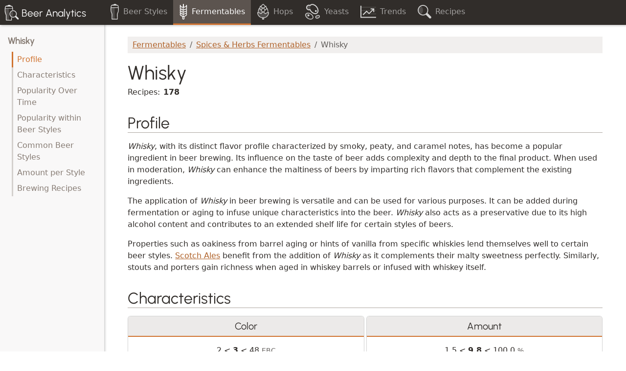

--- FILE ---
content_type: text/html; charset=utf-8
request_url: https://www.beer-analytics.com/fermentables/spice_herb/whisky/
body_size: 4355
content:
<!doctype html>
<html lang="en">
<head  prefix="og: http://ogp.me/ns#">
    <title>Whisky in Beer Brewing: Styles, Amount &amp; Recipes</title>
    <meta charset="utf-8"/>
    <meta name="viewport" content="width=device-width, initial-scale=1"/>
    <meta name="description" content="Unlock the secrets of Whisky in beer brewing: Explore data analysis on common beer styles, amounts and color variations.">
<meta name="keywords" content="whisky, fermentable, malt, mashing, beer, brewing, recipe, ingredients, analysis, analytics">
<meta property="og:title" content="Whisky in Beer Brewing: Styles, Amount &amp; Recipes">
<meta property="og:url" content="https://www.beer-analytics.com/fermentables/spice_herb/whisky/">
<meta property="og:description" content="Unlock the secrets of Whisky in beer brewing: Explore data analysis on common beer styles, amounts and color variations.">
<meta property="og:image" content="https://www.beer-analytics.com/fermentables/spice_herb/whisky/charts/og.png">
<meta property="og:image:secure_url" content="https://www.beer-analytics.com/fermentables/spice_herb/whisky/charts/og.png">
<meta property="og:type" content="website">
<meta property="og:site_name" content="Beer Analytics">
<meta name="twitter:domain" content="www.beer-analytics.com">
<meta name="twitter:card" content="summary">
<meta name="twitter:title" content="Whisky in Beer Brewing: Styles, Amount &amp; Recipes">
<meta name="twitter:url" content="https://www.beer-analytics.com/fermentables/spice_herb/whisky/">
<meta name="twitter:description" content="Unlock the secrets of Whisky in beer brewing: Explore data analysis on common beer styles, amounts and color variations.">
<meta name="twitter:image" content="https://www.beer-analytics.com/fermentables/spice_herb/whisky/charts/og.png">

    <link rel="apple-touch-icon" sizes="180x180" href="/static/favicon/apple-touch-icon.png"/>
    <link rel="icon" type="image/png" sizes="32x32" href="/static/favicon/favicon-32x32.png"/>
    <link rel="icon" type="image/png" sizes="16x16" href="/static/favicon/favicon-16x16.png"/>
    <link rel="manifest" href="/static/favicon/site.webmanifest"/>
    <link rel="mask-icon" href="/static/favicon/safari-pinned-tab.svg" color="#5bbad5"/>
    <link rel="shortcut icon" href="/static/favicon/favicon.ico"/>
    <meta name="apple-mobile-web-app-title" content="Beer Analytics"/>
    <meta name="application-name" content="Beer Analytics"/>
    <meta name="msapplication-TileColor" content="#da532c"/>
    <meta name="msapplication-config" content="/static/favicon/browserconfig.xml"/>
    <meta name="theme-color" content="#ffffff"/>
    <link rel="stylesheet" type="text/css" href="/static/style.css">
    <script defer src="/static/app.js"></script>
</head>
<body class="main-body" id="top">

<header class="navbar navbar-dark fixed-top flex-md-nowrap shadow" id="header">
    <nav class="container-fluid navbar-expand p-0">
        <a class="navbar-brand col-md-3 col-xl-2 d-none d-md-block" href="/"><span class="logo"></span><span class="d-none d-sm-inline ms-1">Beer Analytics</span></a>
        
        
        <div id="top-navigation" class="navbar-collapse">
            <ul class="navbar-nav">
                <li class="nav-item"><a class="nav-link" href="/styles/"><span class="nav-icon icon-beer"></span><span class="d-none d-lg-inline ms-2">Beer Styles</span></a></li>
                <li class="nav-item"><a class="nav-link active" href="/fermentables/"><span class="nav-icon icon-fermentable"></span><span class="d-none d-lg-inline ms-2">Fermentables</span></a></li>
                <li class="nav-item"><a class="nav-link" href="/hops/"><span class="nav-icon icon-hop"></span><span class="d-none d-lg-inline ms-2">Hops</span></a></li>
                <li class="nav-item"><a class="nav-link" href="/yeasts/"><span class="nav-icon icon-yeast"></span><span class="d-none d-lg-inline ms-2">Yeasts</span></a></li>
                <li class="nav-item"><a class="nav-link" href="/trends/recent/"><span class="nav-icon icon-trend"></span><span class="d-none d-lg-inline ms-2">Trends</span></a></li>
                <li class="nav-item"><a class="nav-link" href="/recipe-search/"><span class="nav-icon icon-search"></span><span class="d-none d-lg-inline ms-2">Recipes</span></a></li>
            </ul>
        </div>
        
        <button class="navbar-toggler d-block d-md-none ms-auto px-2 me-2" type="button" data-bs-toggle="collapse" data-bs-target="#sidebar"
                aria-controls="sidebar" aria-expanded="false" aria-label="Toggle filters" title="Toggle filters">
            <span class="navbar-filter-icon"></span>
        </button>
    </nav>
</header>

<div class="container-fluid header-margin">
    <div class="row">
        <aside id="sidebar" class="col-md-3 col-xl-2 d-md-block sidebar collapse shadow">
            <div class="position-sticky sidebar-content">
                
    <nav class="table-of-contents">
        <ol id="toc-navigation">
            <li class="section-title"><a href="#top" data-interaction="Fermentables:Click TOC:$label">Whisky</a></li>
            <li><a href="#profile" data-interaction="Fermentables:Click TOC:$label">Profile</a></li>
            <li><a href="#characteristics" data-interaction="Fermentables:Click TOC:$label">Characteristics</a></li>
            <li><a href="#popularity" data-interaction="Fermentables:Click TOC:$label">Popularity Over Time</a></li>
            <li><a href="#styles-percent-recipes" data-interaction="Fermentables:Click TOC:$label">Popularity within Beer Styles</a></li>
            <li><a href="#styles-number-recipes" data-interaction="Fermentables:Click TOC:$label">Common Beer Styles</a></li>
            <li><a href="#style-amount" data-interaction="Fermentables:Click TOC:$label">Amount per Style</a></li>
            <li><a href="#recipes" data-interaction="Fermentables:Click TOC:$label">Brewing Recipes</a></li>
        </ol>
    </nav>

            </div>
        </aside>

        <main class="col-md-9 col-xl-10 ms-sm-auto px-md-4 px-xl-5 pb-4">
            
    <nav aria-label="breadcrumb" class="mt-4">
        <ol class="breadcrumb">
            <li class="breadcrumb-item"><a href="/fermentables/">Fermentables</a></li>
            <li class="breadcrumb-item"><a href="/fermentables/spice_herb/">Spices &amp; Herbs Fermentables</a></li>
            <li class="breadcrumb-item active">Whisky</li>
        </ol>
    </nav>

    <article>
    <div class="detail-head">
        <header>
            <h1>Whisky</h1>
            
        </header>

        <dl class="detail-info">
            
            <dt>Recipes:</dt>
            <dd>178</dd>
        </dl>
    </div>

    <section class="anchor-target" id="profile">
        <h2>
            <a href="#profile" class="anchor"><span></span></a>
            Profile
        </h2>
        
            <div class="detail-long-description">
                <p><em>Whisky</em>, with its distinct flavor profile characterized by smoky, peaty, and caramel notes, has become a popular ingredient in beer brewing. Its influence on the taste of beer adds complexity and depth to the final product. When used in moderation, <em>Whisky</em> can enhance the maltiness of beers by imparting rich flavors that complement the existing ingredients.</p>

<p>The application of <em>Whisky</em> in beer brewing is versatile and can be used for various purposes. It can be added during fermentation or aging to infuse unique characteristics into the beer. <em>Whisky</em> also acts as a preservative due to its high alcohol content and contributes to an extended shelf life for certain styles of beers.</p>

<p>Properties such as oakiness from barrel aging or hints of vanilla from specific whiskies lend themselves well to certain beer styles. <a href="/styles/strong-british-ale/wee-heavy/">Scotch Ales</a> benefit from the addition of <em>Whisky</em> as it complements their malty sweetness perfectly. Similarly, stouts and porters gain richness when aged in whiskey barrels or infused with whiskey itself.</p>

            </div>
        
    </section>

    
<section class="anchor-target" id="characteristics">
    <h2><a href="#characteristics" class="anchor"><span></span></a>Characteristics</h2>
    <div class="row row-cols-1 row-cols-lg-2 g-1 mb-4">
        
            <div class="col">
                <div class="card text-center h-100">
                    <div class="card-header"><h3 class="h5 mb-0">Color</h3></div>
                    <div class="card-body">
                        2 &lt; <strong>3</strong> &lt; 48 <small class="text-muted" title="European Brewery Convention">EBC</small><br/>
                        1 &lt; <strong>2</strong> &lt; 19 <small class="text-muted" title="Degrees Lovibond">°L</small>
                    </div>
                    <div class="card-footer bg-transparent">
                        <div class="chart-s" data-chart="/fermentables/spice_herb/whisky/charts/color-histogram.json" data-chart-options='{"displayModeBar":false}'>
                            <noscript>
                                <img src="/fermentables/spice_herb/whisky/charts/color-histogram.svg" alt="Histogram of the color (°Lovibond) of Whisky fermentables" class="chart-image"/>
                            </noscript>
                        </div>
                    </div>
                </div>
            </div>
        
        
            <div class="col">
                <div class="card text-center h-100">
                    <div class="card-header"><h3 class="h5 mb-0">Amount</h3></div>
                    <div class="card-body">
                        
                            1.5 &lt; <strong>9.8</strong> &lt; 100.0 <small class="text-muted">%</small>
                        
                    </div>
                    <div class="card-footer bg-transparent">
                        <div class="chart-s" data-chart="/fermentables/spice_herb/whisky/charts/amount-percent-range.json" data-chart-options='{"displayModeBar":false}'>
                            <noscript>
                                <img src="/fermentables/spice_herb/whisky/charts/amount-percent-range.svg" alt="Amount of Whisky fermentables used in beer recipes" class="chart-image"/>
                            </noscript>
                        </div>
                    </div>
                </div>
            </div>
        
    </div>
</section>


    
        <section class="anchor-target" id="popularity">
            <div class="card card-chart">
                <div class="card-header">
                    <h2><a href="#popularity" class="anchor"><span></span></a>Popularity Over Time</h2>
                </div>
                <div class="card-body">
                    <div class="chart-m" data-chart="/fermentables/spice_herb/whisky/charts/popularity.json">
                        <noscript>
                            <img src="/fermentables/spice_herb/whisky/charts/popularity.svg" alt="Popularity of the Whisky fermentables over time" class="chart-image"/>
                        </noscript>
                    </div>
                </div>
            </div>
        </section>
    

    
        <section class="anchor-target" id="styles-percent-recipes">
            <div class="card card-chart">
                <div class="card-header">
                    <h2>
                        <a href="#styles-percent-recipes" class="anchor"><span></span></a>
                        Popularity within Beer Styles
                    </h2>
                </div>
                <div class="card-body">
                    <div class="chart-l" data-chart="/fermentables/spice_herb/whisky/charts/typical-styles-relative.json">
                        <noscript>
                            <img src="/fermentables/spice_herb/whisky/charts/typical-styles-relative.svg" alt="Typical beer styles using Whisky fermentables (by percent of recipes)" class="chart-image"/>
                        </noscript>
                    </div>
                </div>
            </div>
        </section>
    

    
        <section class="anchor-target" id="styles-number-recipes">
            <div class="card card-chart">
                <div class="card-header">
                    <h2>
                        <a href="#styles-number-recipes" class="anchor"><span></span></a>
                        Common Beer Styles
                    </h2>
                </div>
                <div class="card-body">
                    <div class="chart-l" data-chart="/fermentables/spice_herb/whisky/charts/typical-styles-absolute.json">
                        <noscript>
                            <img src="/fermentables/spice_herb/whisky/charts/typical-styles-absolute.svg" alt="Typical beer styles using Whisky fermentables (by number of recipes)" class="chart-image"/>
                        </noscript>
                    </div>
                </div>
            </div>
        </section>
    

    
        <section class="anchor-target" id="style-amount">
             <div class="card card-chart">
                <div class="card-header">
                    <h2><a href="#style-amount" class="anchor"><span></span></a>Amount per Style</h2>
                </div>
                <div class="card-body">
                    <div class="chart-l" data-chart="/fermentables/spice_herb/whisky/charts/amount-used-per-style.json">
                        <noscript>
                            <img src="/fermentables/spice_herb/whisky/charts/amount-used-per-style.svg" alt="Amount of Whisky fermentables used per beer style" class="chart-image"/>
                        </noscript>
                    </div>
                </div>
            </div>
        </section>
    

    
        <section class="anchor-target" id="recipes">
            <div class="card card-chart">
                <div class="card-header">
                    <h2><a href="#recipes" class="anchor"><span></span></a>Brewing Recipes</h2>
                </div>
                <div class="card-body">
                    <div class="chart-s" data-recipes="/fermentables/spice_herb/whisky/recipes/random.inc"></div>
                </div>
            </div>
        </section>
    
    </article>

        </main>
    </div>
</div>

<footer class="bd-footer border-top px-md-4 pt-4 pb-1">
    <div class="container-fluid">
        <div class="row ms-sm-auto col-md-9 col-xl-10">
            <div class="col-12 col-xl-5 lg-4 mb-4">
                <p class="mb-2 d-flex">
                    <a href="/" class="me-1 link-dark text-decoration-none align-middle" title="Back to Home"><span class="logo"></span></a>
                    <span class="align-self-center h5 mb-0">Beer Analytics</span>
                </p>
                <p class="small text-muted">Built with ❤️ and open source software for the homebrewing community.</p>
                <p class="small text-muted mb-0 cc-license"><span class="icon-cc"></span><span class="icon-cc-by"></span><span class="icon-cc-sa"></span> Except where otherwise noted, content on this site is licensed under a <a rel="license" href="https://creativecommons.org/licenses/by-sa/4.0/">Creative Commons Attribution-ShareAlike 4.0 License</a>.</p>
            </div>

            <div class="d-none d-xl-block col-1"></div>

            <div class="col-12 col-sm-4 col-xl-2 mb-4">
                <h5>Beer Brewing</h5>
                <ul class="nav flex-column">
                    <li class="nav-item mb-2"><a href="/styles/" class="nav-link p-0 text-muted">Beer Styles</a></li>
                    <li class="nav-item mb-2"><a href="/hops/" class="nav-link p-0 text-muted">Hops</a></li>
                    <li class="nav-item mb-2"><a href="/hops/flavors/" class="nav-link p-0 text-muted">Hop Flavors</a></li>
                    <li class="nav-item mb-2"><a href="/fermentables/" class="nav-link p-0 text-muted">Fermentables</a></li>
                    <li class="nav-item mb-2"><a href="/yeasts/" class="nav-link p-0 text-muted">Yeasts</a></li>
                    <li class="nav-item mb-2"><a href="/yeasts/brett-bacteria/" class="nav-link p-0 text-muted">Brettanomyces &amp; Bacteria</a></li>
                    <li class="nav-item mb-2"><a href="/recipe-search/" class="nav-link p-0 text-muted">Beer Recipe Search</a></li>
                </ul>
            </div>

            <div class="col-12 col-sm-4 col-xl-2 mb-4">
                <h5>Data Analysis</h5>
                <ul class="nav flex-column">
                    <li class="nav-item mb-2"><a href="/trends/recent/" class="nav-link p-0 text-muted">Trends in Homebrewing</a></li>
                    <li class="nav-item mb-2"><a href="/trends/popular-hops/" class="nav-link p-0 text-muted">Popular Hops</a></li>
                    <li class="nav-item mb-2"><a href="/trends/popular-yeasts/" class="nav-link p-0 text-muted">Popular Yeasts</a></li>
                    <li class="nav-item mb-2"><a href="/trends/popular-beer-styles/" class="nav-link p-0 text-muted">Popular Beer Styles</a></li>
                    <li class="nav-item mb-2"><a href="/analyze/" class="nav-link p-0 text-muted">Beer Recipe Analyzer</a></li>
                </ul>
            </div>

            <div class="col-12 col-sm-4 col-xl-2 mb-4">
                <h5>About</h5>
                <ul class="nav flex-column">
                    <li class="nav-item mb-2"><a href="/about/" class="nav-link p-0 text-muted">About Beer Analytics</a></li>
                    <li class="nav-item mb-2"><a href="/updates/" class="nav-link p-0 text-muted">Recent Updates</a></li>
                    <li class="nav-item mb-2"><a href="https://github.com/scheb/beer-analytics" class="nav-link p-0 text-muted">Source Code on GitHub</a></li>
                    <li class="nav-item mb-2"><a href="/legal/" class="nav-link p-0 text-muted">Legal Notice</a></li>
                </ul>
            </div>
        </div>
    </div>
</footer>

<script>
    var _paq = window._paq = window._paq || [];
    _paq.push(['trackPageView']);
    _paq.push(['enableLinkTracking']);
    (function () {
        var u = "/wa/";
        _paq.push(['setTrackerUrl', u + 't']);
        _paq.push(['setSiteId', '1']);
        var d = document, g = d.createElement('script'), s = d.getElementsByTagName('script')[0];
        g.async = true;
        g.src = u + 'wa.js';
        s.parentNode.insertBefore(g, s);
    })();
</script>


</body>
</html>


--- FILE ---
content_type: text/html; charset=utf-8
request_url: https://www.beer-analytics.com/fermentables/spice_herb/whisky/recipes/random.inc
body_size: 3780
content:
<ul class="column-list-wide">
    
        <li>
            
                <a href="https://community.grainfather.com/recipes/633533" target="_blank"><img src="[data-uri]" title="Grainfather Community" alt="Grainfather Community Icon" width="16" height="16" class="align-middle"/></a>
            
            <a href="https://community.grainfather.com/recipes/633533" target="_blank">85 - 100% torf v3</a>
            
        </li>
    
        <li>
            
                <a href="https://community.grainfather.com/recipes/657480" target="_blank"><img src="[data-uri]" title="Grainfather Community" alt="Grainfather Community Icon" width="16" height="16" class="align-middle"/></a>
            
            <a href="https://community.grainfather.com/recipes/657480" target="_blank">Ambrée g 70</a>
            
        </li>
    
        <li>
            
                <a href="https://www.brewersfriend.com/homebrew/recipe/view/1549033/" target="_blank"><img src="[data-uri]" title="Brewer&#x27;s Friend" alt="Brewer&#x27;s Friend Icon" width="16" height="16" class="align-middle"/></a>
            
            <a href="https://www.brewersfriend.com/homebrew/recipe/view/1549033/" target="_blank">Awesome Recipe</a>
            
        </li>
    
        <li>
            
                <a href="https://community.grainfather.com/recipes/535563" target="_blank"><img src="[data-uri]" title="Grainfather Community" alt="Grainfather Community Icon" width="16" height="16" class="align-middle"/></a>
            
            <a href="https://community.grainfather.com/recipes/535563" target="_blank">blonde whiskey</a>
            
        </li>
    
        <li>
            
                <a href="https://community.grainfather.com/recipes/683678" target="_blank"><img src="[data-uri]" title="Grainfather Community" alt="Grainfather Community Icon" width="16" height="16" class="align-middle"/></a>
            
            <a href="https://community.grainfather.com/recipes/683678" target="_blank">Chocolat Porter</a>
            
        </li>
    
        <li>
            
                <a href="https://community.grainfather.com/recipes/677598" target="_blank"><img src="[data-uri]" title="Grainfather Community" alt="Grainfather Community Icon" width="16" height="16" class="align-middle"/></a>
            
            <a href="https://community.grainfather.com/recipes/677598" target="_blank">Couëk Beer</a>
            
        </li>
    
        <li>
            
                <a href="https://community.grainfather.com/recipes/588222" target="_blank"><img src="[data-uri]" title="Grainfather Community" alt="Grainfather Community Icon" width="16" height="16" class="align-middle"/></a>
            
            <a href="https://community.grainfather.com/recipes/588222" target="_blank">Don Kirom</a>
            
        </li>
    
        <li>
            
                <a href="https://community.grainfather.com/recipes/1166626" target="_blank"><img src="[data-uri]" title="Grainfather Community" alt="Grainfather Community Icon" width="16" height="16" class="align-middle"/></a>
            
            <a href="https://community.grainfather.com/recipes/1166626" target="_blank">Jensnitzer Whisky</a>
            
        </li>
    
        <li>
            
                <a href="https://beersmithrecipes.com/viewrecipe/726201" target="_blank"><img src="[data-uri]" title="BeerSmith Recipes" alt="BeerSmith Recipes Icon" width="16" height="16" class="align-middle"/></a>
            
            <a href="https://beersmithrecipes.com/viewrecipe/726201" target="_blank">Malterie du Chteau (version francaise)</a>
            <small><span class="text-muted"> by</span> Belgium Malterie du Chteau</small>
        </li>
    
        <li>
            
                <a href="https://www.brewersfriend.com/homebrew/recipe/view/1546602/" target="_blank"><img src="[data-uri]" title="Brewer&#x27;s Friend" alt="Brewer&#x27;s Friend Icon" width="16" height="16" class="align-middle"/></a>
            
            <a href="https://www.brewersfriend.com/homebrew/recipe/view/1546602/" target="_blank">Manana 2025</a>
            <small><span class="text-muted"> by</span> Bjørnar Aarstein</small>
        </li>
    
        <li>
            
                <a href="https://www.brewersfriend.com/homebrew/recipe/view/979985/" target="_blank"><img src="[data-uri]" title="Brewer&#x27;s Friend" alt="Brewer&#x27;s Friend Icon" width="16" height="16" class="align-middle"/></a>
            
            <a href="https://www.brewersfriend.com/homebrew/recipe/view/979985/" target="_blank">Mingi kuusjapool IPA</a>
            
        </li>
    
        <li>
            
                <a href="https://www.brewersfriend.com/homebrew/recipe/view/1333256/" target="_blank"><img src="[data-uri]" title="Brewer&#x27;s Friend" alt="Brewer&#x27;s Friend Icon" width="16" height="16" class="align-middle"/></a>
            
            <a href="https://www.brewersfriend.com/homebrew/recipe/view/1333256/" target="_blank">Mini Mash IPA</a>
            
        </li>
    
        <li>
            
                <a href="https://www.brewersfriend.com/homebrew/recipe/view/959748/" target="_blank"><img src="[data-uri]" title="Brewer&#x27;s Friend" alt="Brewer&#x27;s Friend Icon" width="16" height="16" class="align-middle"/></a>
            
            <a href="https://www.brewersfriend.com/homebrew/recipe/view/959748/" target="_blank">NE PEAT</a>
            
        </li>
    
        <li>
            
                <a href="https://beersmithrecipes.com/viewrecipe/1264166" target="_blank"><img src="[data-uri]" title="BeerSmith Recipes" alt="BeerSmith Recipes Icon" width="16" height="16" class="align-middle"/></a>
            
            <a href="https://beersmithrecipes.com/viewrecipe/1264166" target="_blank">Produkt ropopochodny v1 21 BLG</a>
            <small><span class="text-muted"> by</span> BruAle</small>
        </li>
    
        <li>
            
                <a href="https://community.grainfather.com/recipes/688990" target="_blank"><img src="[data-uri]" title="Grainfather Community" alt="Grainfather Community Icon" width="16" height="16" class="align-middle"/></a>
            
            <a href="https://community.grainfather.com/recipes/688990" target="_blank">Rozsos-füstös stout</a>
            
        </li>
    
        <li>
            
                <a href="https://www.brewersfriend.com/homebrew/recipe/view/1045598/" target="_blank"><img src="[data-uri]" title="Brewer&#x27;s Friend" alt="Brewer&#x27;s Friend Icon" width="16" height="16" class="align-middle"/></a>
            
            <a href="https://www.brewersfriend.com/homebrew/recipe/view/1045598/" target="_blank">Scotch Sour</a>
            <small><span class="text-muted"> by</span> Joachim Holgersen</small>
        </li>
    
        <li>
            
                <a href="https://beersmithrecipes.com/viewrecipe/2819028" target="_blank"><img src="[data-uri]" title="BeerSmith Recipes" alt="BeerSmith Recipes Icon" width="16" height="16" class="align-middle"/></a>
            
            <a href="https://beersmithrecipes.com/viewrecipe/2819028" target="_blank">Smoked pils (Spalone Czechy)</a>
            <small><span class="text-muted"> by</span> Radek</small>
        </li>
    
        <li>
            
                <a href="https://www.brewersfriend.com/homebrew/recipe/view/961138/" target="_blank"><img src="[data-uri]" title="Brewer&#x27;s Friend" alt="Brewer&#x27;s Friend Icon" width="16" height="16" class="align-middle"/></a>
            
            <a href="https://www.brewersfriend.com/homebrew/recipe/view/961138/" target="_blank">Smokey Porter</a>
            
        </li>
    
        <li>
            
                <a href="https://community.grainfather.com/recipes/426978" target="_blank"><img src="[data-uri]" title="Grainfather Community" alt="Grainfather Community Icon" width="16" height="16" class="align-middle"/></a>
            
            <a href="https://community.grainfather.com/recipes/426978" target="_blank">soviet commissar?!</a>
            
        </li>
    
        <li>
            
                <a href="https://www.brewersfriend.com/homebrew/recipe/view/1531135/" target="_blank"><img src="[data-uri]" title="Brewer&#x27;s Friend" alt="Brewer&#x27;s Friend Icon" width="16" height="16" class="align-middle"/></a>
            
            <a href="https://www.brewersfriend.com/homebrew/recipe/view/1531135/" target="_blank">wee heavy</a>
            
        </li>
    
        <li>
            
                <a href="https://community.grainfather.com/recipes/780076" target="_blank"><img src="[data-uri]" title="Grainfather Community" alt="Grainfather Community Icon" width="16" height="16" class="align-middle"/></a>
            
            <a href="https://community.grainfather.com/recipes/780076" target="_blank">Whisky Lager</a>
            
        </li>
    
        <li>
            
                <a href="https://community.grainfather.com/recipes/570666" target="_blank"><img src="[data-uri]" title="Grainfather Community" alt="Grainfather Community Icon" width="16" height="16" class="align-middle"/></a>
            
            <a href="https://community.grainfather.com/recipes/570666" target="_blank">Whisky mout</a>
            
        </li>
    
        <li>
            
                <a href="https://community.grainfather.com/recipes/572324" target="_blank"><img src="[data-uri]" title="Grainfather Community" alt="Grainfather Community Icon" width="16" height="16" class="align-middle"/></a>
            
            <a href="https://community.grainfather.com/recipes/572324" target="_blank">Whisky Rye Passion 2020</a>
            
        </li>
    
        <li>
            
                <a href="https://www.brewersfriend.com/homebrew/recipe/view/1493026/" target="_blank"><img src="[data-uri]" title="Brewer&#x27;s Friend" alt="Brewer&#x27;s Friend Icon" width="16" height="16" class="align-middle"/></a>
            
            <a href="https://www.brewersfriend.com/homebrew/recipe/view/1493026/" target="_blank">Whiskybier</a>
            
        </li>
    
</ul>

<p class="mt-3 mb-0 text-center">
    <button class="btn bg-light" data-reload="true" data-interaction="Fermentables:Reload Recipes">🔄 More Recipes </button>

</p>


--- FILE ---
content_type: text/css
request_url: https://www.beer-analytics.com/static/style.css
body_size: 192542
content:
:root,[data-bs-theme=light]{--bs-blue: #0d6efd;--bs-indigo: #6610f2;--bs-purple: #6f42c1;--bs-pink: #d63384;--bs-red: #dc3545;--bs-orange: #fd7e14;--bs-yellow: #ffc107;--bs-green: #198754;--bs-teal: #20c997;--bs-cyan: #0dcaf0;--bs-black: #000;--bs-white: #fff;--bs-gray: rgb(113.4, 104.16, 97.44);--bs-gray-dark: rgb(70.2, 64.48, 60.32);--bs-gray-100: rgb(211.8, 207.84, 204.96);--bs-gray-200: rgb(192.6, 186.88, 182.72);--bs-gray-300: rgb(173.4, 165.92, 160.48);--bs-gray-400: rgb(154.2, 144.96, 138.24);--bs-gray-500: #877c74;--bs-gray-600: rgb(113.4, 104.16, 97.44);--bs-gray-700: rgb(91.8, 84.32, 78.88);--bs-gray-800: rgb(70.2, 64.48, 60.32);--bs-gray-900: rgb(48.6, 44.64, 41.76);--bs-primary: #d07330;--bs-secondary: #e29b1f;--bs-info: #e29b1f;--bs-light: rgb(192.6, 186.88, 182.72);--bs-dark: rgb(70.2, 64.48, 60.32);--bs-primary-rgb: 208, 115, 48;--bs-secondary-rgb: 226, 155, 31;--bs-info-rgb: 226, 155, 31;--bs-light-rgb: 193, 187, 183;--bs-dark-rgb: 70, 64, 60;--bs-primary-text-emphasis: rgb(83.2, 46, 19.2);--bs-secondary-text-emphasis: rgb(90.4, 62, 12.4);--bs-success-text-emphasis: rgb(10, 54, 33.6);--bs-info-text-emphasis: rgb(5.2, 80.8, 96);--bs-warning-text-emphasis: rgb(102, 77.2, 2.8);--bs-danger-text-emphasis: rgb(88, 21.2, 27.6);--bs-light-text-emphasis: rgb(91.8, 84.32, 78.88);--bs-dark-text-emphasis: rgb(91.8, 84.32, 78.88);--bs-primary-bg-subtle: rgb(245.6, 227, 213.6);--bs-secondary-bg-subtle: rgb(249.2, 235, 210.2);--bs-success-bg-subtle: rgb(209, 231, 220.8);--bs-info-bg-subtle: rgb(206.6, 244.4, 252);--bs-warning-bg-subtle: rgb(255, 242.6, 205.4);--bs-danger-bg-subtle: rgb(248, 214.6, 217.8);--bs-light-bg-subtle: rgb(233.4, 231.42, 229.98);--bs-dark-bg-subtle: rgb(154.2, 144.96, 138.24);--bs-primary-border-subtle: rgb(236.2, 199, 172.2);--bs-secondary-border-subtle: rgb(243.4, 215, 165.4);--bs-success-border-subtle: rgb(163, 207, 186.6);--bs-info-border-subtle: rgb(158.2, 233.8, 249);--bs-warning-border-subtle: rgb(255, 230.2, 155.8);--bs-danger-border-subtle: rgb(241, 174.2, 180.6);--bs-light-border-subtle: rgb(192.6, 186.88, 182.72);--bs-dark-border-subtle: #877c74;--bs-white-rgb: 255, 255, 255;--bs-black-rgb: 0, 0, 0;--bs-font-sans-serif: system-ui, -apple-system, "Segoe UI", Roboto, "Helvetica Neue", "Noto Sans", "Liberation Sans", Arial, sans-serif, "Apple Color Emoji", "Segoe UI Emoji", "Segoe UI Symbol", "Noto Color Emoji";--bs-font-monospace: SFMono-Regular, Menlo, Monaco, Consolas, "Liberation Mono", "Courier New", monospace;--bs-gradient: linear-gradient(180deg, rgba(255, 255, 255, 0.15), rgba(255, 255, 255, 0));--bs-body-font-family: var(--bs-font-sans-serif);--bs-body-font-size:1rem;--bs-body-font-weight: 400;--bs-body-line-height: 1.5;--bs-body-color: rgb(48.6, 44.64, 41.76);--bs-body-color-rgb: 49, 45, 42;--bs-body-bg: #fff;--bs-body-bg-rgb: 255, 255, 255;--bs-emphasis-color: #000;--bs-emphasis-color-rgb: 0, 0, 0;--bs-secondary-color: rgba(48.6, 44.64, 41.76, 0.75);--bs-secondary-color-rgb: 49, 45, 42;--bs-secondary-bg: rgb(192.6, 186.88, 182.72);--bs-secondary-bg-rgb: 193, 187, 183;--bs-tertiary-color: rgba(48.6, 44.64, 41.76, 0.5);--bs-tertiary-color-rgb: 49, 45, 42;--bs-tertiary-bg: rgb(211.8, 207.84, 204.96);--bs-tertiary-bg-rgb: 212, 208, 205;--bs-heading-color: inherit;--bs-link-color: rgb(174.72, 96.6, 40.32);--bs-link-color-rgb: 175, 97, 40;--bs-link-decoration: underline;--bs-link-hover-color: rgb(139.776, 77.28, 32.256);--bs-link-hover-color-rgb: 140, 77, 32;--bs-code-color: #d63384;--bs-highlight-color: rgb(48.6, 44.64, 41.76);--bs-highlight-bg: rgb(255, 242.6, 205.4);--bs-border-width: 1px;--bs-border-style: solid;--bs-border-color: rgb(173.4, 165.92, 160.48);--bs-border-color-translucent: rgba(0, 0, 0, 0.175);--bs-border-radius: 0.375rem;--bs-border-radius-sm: 0.25rem;--bs-border-radius-lg: 0.5rem;--bs-border-radius-xl: 1rem;--bs-border-radius-xxl: 2rem;--bs-border-radius-2xl: var(--bs-border-radius-xxl);--bs-border-radius-pill: 50rem;--bs-box-shadow: 0.125rem 0.125rem 0.25rem rgba(0, 0, 0, 0.2);--bs-box-shadow-sm: 0 0.125rem 0.25rem rgba(0, 0, 0, 0.075);--bs-box-shadow-lg: 0 1rem 3rem rgba(0, 0, 0, 0.175);--bs-box-shadow-inset: inset 0 1px 2px rgba(0, 0, 0, 0.075);--bs-focus-ring-width: 0.25rem;--bs-focus-ring-opacity: 0.25;--bs-focus-ring-color: rgba(208, 115, 48, 0.25);--bs-form-valid-color: #198754;--bs-form-valid-border-color: #198754;--bs-form-invalid-color: #dc3545;--bs-form-invalid-border-color: #dc3545}[data-bs-theme=dark]{color-scheme:dark;--bs-body-color: rgb(173.4, 165.92, 160.48);--bs-body-color-rgb: 173, 166, 160;--bs-body-bg: rgb(48.6, 44.64, 41.76);--bs-body-bg-rgb: 49, 45, 42;--bs-emphasis-color: #fff;--bs-emphasis-color-rgb: 255, 255, 255;--bs-secondary-color: rgba(173.4, 165.92, 160.48, 0.75);--bs-secondary-color-rgb: 173, 166, 160;--bs-secondary-bg: rgb(70.2, 64.48, 60.32);--bs-secondary-bg-rgb: 70, 64, 60;--bs-tertiary-color: rgba(173.4, 165.92, 160.48, 0.5);--bs-tertiary-color-rgb: 173, 166, 160;--bs-tertiary-bg: rgb(59.4, 54.56, 51.04);--bs-tertiary-bg-rgb: 59, 55, 51;--bs-primary-text-emphasis: rgb(226.8, 171, 130.8);--bs-secondary-text-emphasis: rgb(237.6, 195, 120.6);--bs-success-text-emphasis: rgb(117, 183, 152.4);--bs-info-text-emphasis: rgb(109.8, 223.2, 246);--bs-warning-text-emphasis: rgb(255, 217.8, 106.2);--bs-danger-text-emphasis: rgb(234, 133.8, 143.4);--bs-light-text-emphasis: rgb(211.8, 207.84, 204.96);--bs-dark-text-emphasis: rgb(173.4, 165.92, 160.48);--bs-primary-bg-subtle: rgb(41.6, 23, 9.6);--bs-secondary-bg-subtle: rgb(45.2, 31, 6.2);--bs-success-bg-subtle: rgb(5, 27, 16.8);--bs-info-bg-subtle: rgb(2.6, 40.4, 48);--bs-warning-bg-subtle: rgb(51, 38.6, 1.4);--bs-danger-bg-subtle: rgb(44, 10.6, 13.8);--bs-light-bg-subtle: rgb(70.2, 64.48, 60.32);--bs-dark-bg-subtle: rgb(35.1, 32.24, 30.16);--bs-primary-border-subtle: rgb(124.8, 69, 28.8);--bs-secondary-border-subtle: rgb(135.6, 93, 18.6);--bs-success-border-subtle: rgb(15, 81, 50.4);--bs-info-border-subtle: rgb(7.8, 121.2, 144);--bs-warning-border-subtle: rgb(153, 115.8, 4.2);--bs-danger-border-subtle: rgb(132, 31.8, 41.4);--bs-light-border-subtle: rgb(91.8, 84.32, 78.88);--bs-dark-border-subtle: rgb(70.2, 64.48, 60.32);--bs-heading-color: inherit;--bs-link-color: rgb(226.8, 171, 130.8);--bs-link-hover-color: rgb(232.44, 187.8, 155.64);--bs-link-color-rgb: 227, 171, 131;--bs-link-hover-color-rgb: 232, 188, 156;--bs-code-color: rgb(230.4, 132.6, 181.2);--bs-highlight-color: rgb(173.4, 165.92, 160.48);--bs-highlight-bg: rgb(102, 77.2, 2.8);--bs-border-color: rgb(91.8, 84.32, 78.88);--bs-border-color-translucent: rgba(255, 255, 255, 0.15);--bs-form-valid-color: rgb(117, 183, 152.4);--bs-form-valid-border-color: rgb(117, 183, 152.4);--bs-form-invalid-color: rgb(234, 133.8, 143.4);--bs-form-invalid-border-color: rgb(234, 133.8, 143.4)}:root,[data-bs-theme=light]{--bs-font-headline: Urbanist, system-ui, -apple-system, "Segoe UI", Roboto, "Helvetica Neue", "Noto Sans", "Liberation Sans", Arial, sans-serif, "Apple Color Emoji", "Segoe UI Emoji", "Segoe UI Symbol", "Noto Color Emoji"}*,*::before,*::after{box-sizing:border-box}@media(prefers-reduced-motion: no-preference){:root{scroll-behavior:smooth}}body{margin:0;font-family:var(--bs-body-font-family);font-size:var(--bs-body-font-size);font-weight:var(--bs-body-font-weight);line-height:var(--bs-body-line-height);color:var(--bs-body-color);text-align:var(--bs-body-text-align);background-color:var(--bs-body-bg);-webkit-text-size-adjust:100%;-webkit-tap-highlight-color:rgba(0,0,0,0)}hr{margin:1rem 0;color:inherit;border:0;border-top:var(--bs-border-width) solid;opacity:.25}h6,.h6,h5,.h5,h4,.h4,h3,.h3,h2,.h2,h1,.h1{margin-top:0;margin-bottom:.5rem;font-weight:500;line-height:1.2;color:var(--bs-heading-color)}h1,.h1{font-size:calc(1.375rem + 1.5vw)}@media(min-width: 1200px){h1,.h1{font-size:2.5rem}}h2,.h2{font-size:calc(1.325rem + 0.9vw)}@media(min-width: 1200px){h2,.h2{font-size:2rem}}h3,.h3{font-size:calc(1.3rem + 0.6vw)}@media(min-width: 1200px){h3,.h3{font-size:1.75rem}}h4,.h4{font-size:calc(1.275rem + 0.3vw)}@media(min-width: 1200px){h4,.h4{font-size:1.5rem}}h5,.h5{font-size:1.25rem}h6,.h6{font-size:1rem}p{margin-top:0;margin-bottom:1rem}abbr[title]{text-decoration:underline dotted;cursor:help;text-decoration-skip-ink:none}address{margin-bottom:1rem;font-style:normal;line-height:inherit}ol,ul{padding-left:2rem}ol,ul,dl{margin-top:0;margin-bottom:1rem}ol ol,ul ul,ol ul,ul ol{margin-bottom:0}dt{font-weight:700}dd{margin-bottom:.5rem;margin-left:0}blockquote{margin:0 0 1rem}b,strong{font-weight:bolder}small,.small{font-size:0.875em}mark,.mark{padding:.1875em;color:var(--bs-highlight-color);background-color:var(--bs-highlight-bg)}sub,sup{position:relative;font-size:0.75em;line-height:0;vertical-align:baseline}sub{bottom:-0.25em}sup{top:-0.5em}a{color:rgba(var(--bs-link-color-rgb), var(--bs-link-opacity, 1));text-decoration:underline}a:hover{--bs-link-color-rgb: var(--bs-link-hover-color-rgb)}a:not([href]):not([class]),a:not([href]):not([class]):hover{color:inherit;text-decoration:none}pre,code,kbd,samp{font-family:var(--bs-font-monospace);font-size:1em}pre{display:block;margin-top:0;margin-bottom:1rem;overflow:auto;font-size:0.875em}pre code{font-size:inherit;color:inherit;word-break:normal}code{font-size:0.875em;color:var(--bs-code-color);word-wrap:break-word}a>code{color:inherit}kbd{padding:.1875rem .375rem;font-size:0.875em;color:var(--bs-body-bg);background-color:var(--bs-body-color);border-radius:.25rem}kbd kbd{padding:0;font-size:1em}figure{margin:0 0 1rem}img,svg{vertical-align:middle}table{caption-side:bottom;border-collapse:collapse}caption{padding-top:.5rem;padding-bottom:.5rem;color:var(--bs-secondary-color);text-align:left}th{text-align:inherit;text-align:-webkit-match-parent}thead,tbody,tfoot,tr,td,th{border-color:inherit;border-style:solid;border-width:0}label{display:inline-block}button{border-radius:0}button:focus:not(:focus-visible){outline:0}input,button,select,optgroup,textarea{margin:0;font-family:inherit;font-size:inherit;line-height:inherit}button,select{text-transform:none}[role=button]{cursor:pointer}select{word-wrap:normal}select:disabled{opacity:1}[list]:not([type=date]):not([type=datetime-local]):not([type=month]):not([type=week]):not([type=time])::-webkit-calendar-picker-indicator{display:none !important}button,[type=button],[type=reset],[type=submit]{-webkit-appearance:button}button:not(:disabled),[type=button]:not(:disabled),[type=reset]:not(:disabled),[type=submit]:not(:disabled){cursor:pointer}::-moz-focus-inner{padding:0;border-style:none}textarea{resize:vertical}fieldset{min-width:0;padding:0;margin:0;border:0}legend{float:left;width:100%;padding:0;margin-bottom:.5rem;line-height:inherit;font-size:calc(1.275rem + 0.3vw)}@media(min-width: 1200px){legend{font-size:1.5rem}}legend+*{clear:left}::-webkit-datetime-edit-fields-wrapper,::-webkit-datetime-edit-text,::-webkit-datetime-edit-minute,::-webkit-datetime-edit-hour-field,::-webkit-datetime-edit-day-field,::-webkit-datetime-edit-month-field,::-webkit-datetime-edit-year-field{padding:0}::-webkit-inner-spin-button{height:auto}[type=search]{-webkit-appearance:textfield;outline-offset:-2px}[type=search]::-webkit-search-cancel-button{cursor:pointer;filter:grayscale(1)}::-webkit-search-decoration{-webkit-appearance:none}::-webkit-color-swatch-wrapper{padding:0}::file-selector-button{font:inherit;-webkit-appearance:button}output{display:inline-block}iframe{border:0}summary{display:list-item;cursor:pointer}progress{vertical-align:baseline}[hidden]{display:none !important}.lead{font-size:1.25rem;font-weight:300}.display-1{font-weight:300;line-height:1.2;font-size:calc(1.625rem + 4.5vw)}@media(min-width: 1200px){.display-1{font-size:5rem}}.display-2{font-weight:300;line-height:1.2;font-size:calc(1.575rem + 3.9vw)}@media(min-width: 1200px){.display-2{font-size:4.5rem}}.display-3{font-weight:300;line-height:1.2;font-size:calc(1.525rem + 3.3vw)}@media(min-width: 1200px){.display-3{font-size:4rem}}.display-4{font-weight:300;line-height:1.2;font-size:calc(1.475rem + 2.7vw)}@media(min-width: 1200px){.display-4{font-size:3.5rem}}.display-5{font-weight:300;line-height:1.2;font-size:calc(1.425rem + 2.1vw)}@media(min-width: 1200px){.display-5{font-size:3rem}}.display-6{font-weight:300;line-height:1.2;font-size:calc(1.375rem + 1.5vw)}@media(min-width: 1200px){.display-6{font-size:2.5rem}}.list-unstyled{padding-left:0;list-style:none}.list-inline{padding-left:0;list-style:none}.list-inline-item{display:inline-block}.list-inline-item:not(:last-child){margin-right:.5rem}.initialism{font-size:0.875em;text-transform:uppercase}.blockquote{margin-bottom:1rem;font-size:1.25rem}.blockquote>:last-child{margin-bottom:0}.blockquote-footer{margin-top:-1rem;margin-bottom:1rem;font-size:0.875em;color:rgb(113.4,104.16,97.44)}.blockquote-footer::before{content:"— "}.container,.container-fluid,.container-xxl,.container-xl,.container-lg,.container-md,.container-sm{--bs-gutter-x: 1.5rem;--bs-gutter-y: 0;width:100%;padding-right:calc(var(--bs-gutter-x)*.5);padding-left:calc(var(--bs-gutter-x)*.5);margin-right:auto;margin-left:auto}@media(min-width: 576px){.container-sm,.container{max-width:540px}}@media(min-width: 768px){.container-md,.container-sm,.container{max-width:720px}}@media(min-width: 992px){.container-lg,.container-md,.container-sm,.container{max-width:960px}}@media(min-width: 1200px){.container-xl,.container-lg,.container-md,.container-sm,.container{max-width:1140px}}@media(min-width: 1400px){.container-xxl,.container-xl,.container-lg,.container-md,.container-sm,.container{max-width:1320px}}:root{--bs-breakpoint-xs: 0;--bs-breakpoint-sm: 576px;--bs-breakpoint-md: 768px;--bs-breakpoint-lg: 992px;--bs-breakpoint-xl: 1200px;--bs-breakpoint-xxl: 1400px}.row{--bs-gutter-x: 1.5rem;--bs-gutter-y: 0;display:flex;flex-wrap:wrap;margin-top:calc(-1*var(--bs-gutter-y));margin-right:calc(-0.5*var(--bs-gutter-x));margin-left:calc(-0.5*var(--bs-gutter-x))}.row>*{flex-shrink:0;width:100%;max-width:100%;padding-right:calc(var(--bs-gutter-x)*.5);padding-left:calc(var(--bs-gutter-x)*.5);margin-top:var(--bs-gutter-y)}.col{flex:1 0 0}.row-cols-auto>*{flex:0 0 auto;width:auto}.row-cols-1>*{flex:0 0 auto;width:100%}.row-cols-2>*{flex:0 0 auto;width:50%}.row-cols-3>*{flex:0 0 auto;width:33.33333333%}.row-cols-4>*{flex:0 0 auto;width:25%}.row-cols-5>*{flex:0 0 auto;width:20%}.row-cols-6>*{flex:0 0 auto;width:16.66666667%}.col-auto{flex:0 0 auto;width:auto}.col-1{flex:0 0 auto;width:8.33333333%}.col-2{flex:0 0 auto;width:16.66666667%}.col-3{flex:0 0 auto;width:25%}.col-4{flex:0 0 auto;width:33.33333333%}.col-5{flex:0 0 auto;width:41.66666667%}.col-6{flex:0 0 auto;width:50%}.col-7{flex:0 0 auto;width:58.33333333%}.col-8{flex:0 0 auto;width:66.66666667%}.col-9{flex:0 0 auto;width:75%}.col-10{flex:0 0 auto;width:83.33333333%}.col-11{flex:0 0 auto;width:91.66666667%}.col-12{flex:0 0 auto;width:100%}.offset-1{margin-left:8.33333333%}.offset-2{margin-left:16.66666667%}.offset-3{margin-left:25%}.offset-4{margin-left:33.33333333%}.offset-5{margin-left:41.66666667%}.offset-6{margin-left:50%}.offset-7{margin-left:58.33333333%}.offset-8{margin-left:66.66666667%}.offset-9{margin-left:75%}.offset-10{margin-left:83.33333333%}.offset-11{margin-left:91.66666667%}.g-0,.gx-0{--bs-gutter-x: 0}.g-0,.gy-0{--bs-gutter-y: 0}.g-1,.gx-1{--bs-gutter-x: 0.25rem}.g-1,.gy-1{--bs-gutter-y: 0.25rem}.g-2,.gx-2{--bs-gutter-x: 0.5rem}.g-2,.gy-2{--bs-gutter-y: 0.5rem}.g-3,.gx-3{--bs-gutter-x: 1rem}.g-3,.gy-3{--bs-gutter-y: 1rem}.g-4,.gx-4{--bs-gutter-x: 1.5rem}.g-4,.gy-4{--bs-gutter-y: 1.5rem}.g-5,.gx-5{--bs-gutter-x: 3rem}.g-5,.gy-5{--bs-gutter-y: 3rem}@media(min-width: 576px){.col-sm{flex:1 0 0}.row-cols-sm-auto>*{flex:0 0 auto;width:auto}.row-cols-sm-1>*{flex:0 0 auto;width:100%}.row-cols-sm-2>*{flex:0 0 auto;width:50%}.row-cols-sm-3>*{flex:0 0 auto;width:33.33333333%}.row-cols-sm-4>*{flex:0 0 auto;width:25%}.row-cols-sm-5>*{flex:0 0 auto;width:20%}.row-cols-sm-6>*{flex:0 0 auto;width:16.66666667%}.col-sm-auto{flex:0 0 auto;width:auto}.col-sm-1{flex:0 0 auto;width:8.33333333%}.col-sm-2{flex:0 0 auto;width:16.66666667%}.col-sm-3{flex:0 0 auto;width:25%}.col-sm-4{flex:0 0 auto;width:33.33333333%}.col-sm-5{flex:0 0 auto;width:41.66666667%}.col-sm-6{flex:0 0 auto;width:50%}.col-sm-7{flex:0 0 auto;width:58.33333333%}.col-sm-8{flex:0 0 auto;width:66.66666667%}.col-sm-9{flex:0 0 auto;width:75%}.col-sm-10{flex:0 0 auto;width:83.33333333%}.col-sm-11{flex:0 0 auto;width:91.66666667%}.col-sm-12{flex:0 0 auto;width:100%}.offset-sm-0{margin-left:0}.offset-sm-1{margin-left:8.33333333%}.offset-sm-2{margin-left:16.66666667%}.offset-sm-3{margin-left:25%}.offset-sm-4{margin-left:33.33333333%}.offset-sm-5{margin-left:41.66666667%}.offset-sm-6{margin-left:50%}.offset-sm-7{margin-left:58.33333333%}.offset-sm-8{margin-left:66.66666667%}.offset-sm-9{margin-left:75%}.offset-sm-10{margin-left:83.33333333%}.offset-sm-11{margin-left:91.66666667%}.g-sm-0,.gx-sm-0{--bs-gutter-x: 0}.g-sm-0,.gy-sm-0{--bs-gutter-y: 0}.g-sm-1,.gx-sm-1{--bs-gutter-x: 0.25rem}.g-sm-1,.gy-sm-1{--bs-gutter-y: 0.25rem}.g-sm-2,.gx-sm-2{--bs-gutter-x: 0.5rem}.g-sm-2,.gy-sm-2{--bs-gutter-y: 0.5rem}.g-sm-3,.gx-sm-3{--bs-gutter-x: 1rem}.g-sm-3,.gy-sm-3{--bs-gutter-y: 1rem}.g-sm-4,.gx-sm-4{--bs-gutter-x: 1.5rem}.g-sm-4,.gy-sm-4{--bs-gutter-y: 1.5rem}.g-sm-5,.gx-sm-5{--bs-gutter-x: 3rem}.g-sm-5,.gy-sm-5{--bs-gutter-y: 3rem}}@media(min-width: 768px){.col-md{flex:1 0 0}.row-cols-md-auto>*{flex:0 0 auto;width:auto}.row-cols-md-1>*{flex:0 0 auto;width:100%}.row-cols-md-2>*{flex:0 0 auto;width:50%}.row-cols-md-3>*{flex:0 0 auto;width:33.33333333%}.row-cols-md-4>*{flex:0 0 auto;width:25%}.row-cols-md-5>*{flex:0 0 auto;width:20%}.row-cols-md-6>*{flex:0 0 auto;width:16.66666667%}.col-md-auto{flex:0 0 auto;width:auto}.col-md-1{flex:0 0 auto;width:8.33333333%}.col-md-2{flex:0 0 auto;width:16.66666667%}.col-md-3{flex:0 0 auto;width:25%}.col-md-4{flex:0 0 auto;width:33.33333333%}.col-md-5{flex:0 0 auto;width:41.66666667%}.col-md-6{flex:0 0 auto;width:50%}.col-md-7{flex:0 0 auto;width:58.33333333%}.col-md-8{flex:0 0 auto;width:66.66666667%}.col-md-9{flex:0 0 auto;width:75%}.col-md-10{flex:0 0 auto;width:83.33333333%}.col-md-11{flex:0 0 auto;width:91.66666667%}.col-md-12{flex:0 0 auto;width:100%}.offset-md-0{margin-left:0}.offset-md-1{margin-left:8.33333333%}.offset-md-2{margin-left:16.66666667%}.offset-md-3{margin-left:25%}.offset-md-4{margin-left:33.33333333%}.offset-md-5{margin-left:41.66666667%}.offset-md-6{margin-left:50%}.offset-md-7{margin-left:58.33333333%}.offset-md-8{margin-left:66.66666667%}.offset-md-9{margin-left:75%}.offset-md-10{margin-left:83.33333333%}.offset-md-11{margin-left:91.66666667%}.g-md-0,.gx-md-0{--bs-gutter-x: 0}.g-md-0,.gy-md-0{--bs-gutter-y: 0}.g-md-1,.gx-md-1{--bs-gutter-x: 0.25rem}.g-md-1,.gy-md-1{--bs-gutter-y: 0.25rem}.g-md-2,.gx-md-2{--bs-gutter-x: 0.5rem}.g-md-2,.gy-md-2{--bs-gutter-y: 0.5rem}.g-md-3,.gx-md-3{--bs-gutter-x: 1rem}.g-md-3,.gy-md-3{--bs-gutter-y: 1rem}.g-md-4,.gx-md-4{--bs-gutter-x: 1.5rem}.g-md-4,.gy-md-4{--bs-gutter-y: 1.5rem}.g-md-5,.gx-md-5{--bs-gutter-x: 3rem}.g-md-5,.gy-md-5{--bs-gutter-y: 3rem}}@media(min-width: 992px){.col-lg{flex:1 0 0}.row-cols-lg-auto>*{flex:0 0 auto;width:auto}.row-cols-lg-1>*{flex:0 0 auto;width:100%}.row-cols-lg-2>*{flex:0 0 auto;width:50%}.row-cols-lg-3>*{flex:0 0 auto;width:33.33333333%}.row-cols-lg-4>*{flex:0 0 auto;width:25%}.row-cols-lg-5>*{flex:0 0 auto;width:20%}.row-cols-lg-6>*{flex:0 0 auto;width:16.66666667%}.col-lg-auto{flex:0 0 auto;width:auto}.col-lg-1{flex:0 0 auto;width:8.33333333%}.col-lg-2{flex:0 0 auto;width:16.66666667%}.col-lg-3{flex:0 0 auto;width:25%}.col-lg-4{flex:0 0 auto;width:33.33333333%}.col-lg-5{flex:0 0 auto;width:41.66666667%}.col-lg-6{flex:0 0 auto;width:50%}.col-lg-7{flex:0 0 auto;width:58.33333333%}.col-lg-8{flex:0 0 auto;width:66.66666667%}.col-lg-9{flex:0 0 auto;width:75%}.col-lg-10{flex:0 0 auto;width:83.33333333%}.col-lg-11{flex:0 0 auto;width:91.66666667%}.col-lg-12{flex:0 0 auto;width:100%}.offset-lg-0{margin-left:0}.offset-lg-1{margin-left:8.33333333%}.offset-lg-2{margin-left:16.66666667%}.offset-lg-3{margin-left:25%}.offset-lg-4{margin-left:33.33333333%}.offset-lg-5{margin-left:41.66666667%}.offset-lg-6{margin-left:50%}.offset-lg-7{margin-left:58.33333333%}.offset-lg-8{margin-left:66.66666667%}.offset-lg-9{margin-left:75%}.offset-lg-10{margin-left:83.33333333%}.offset-lg-11{margin-left:91.66666667%}.g-lg-0,.gx-lg-0{--bs-gutter-x: 0}.g-lg-0,.gy-lg-0{--bs-gutter-y: 0}.g-lg-1,.gx-lg-1{--bs-gutter-x: 0.25rem}.g-lg-1,.gy-lg-1{--bs-gutter-y: 0.25rem}.g-lg-2,.gx-lg-2{--bs-gutter-x: 0.5rem}.g-lg-2,.gy-lg-2{--bs-gutter-y: 0.5rem}.g-lg-3,.gx-lg-3{--bs-gutter-x: 1rem}.g-lg-3,.gy-lg-3{--bs-gutter-y: 1rem}.g-lg-4,.gx-lg-4{--bs-gutter-x: 1.5rem}.g-lg-4,.gy-lg-4{--bs-gutter-y: 1.5rem}.g-lg-5,.gx-lg-5{--bs-gutter-x: 3rem}.g-lg-5,.gy-lg-5{--bs-gutter-y: 3rem}}@media(min-width: 1200px){.col-xl{flex:1 0 0}.row-cols-xl-auto>*{flex:0 0 auto;width:auto}.row-cols-xl-1>*{flex:0 0 auto;width:100%}.row-cols-xl-2>*{flex:0 0 auto;width:50%}.row-cols-xl-3>*{flex:0 0 auto;width:33.33333333%}.row-cols-xl-4>*{flex:0 0 auto;width:25%}.row-cols-xl-5>*{flex:0 0 auto;width:20%}.row-cols-xl-6>*{flex:0 0 auto;width:16.66666667%}.col-xl-auto{flex:0 0 auto;width:auto}.col-xl-1{flex:0 0 auto;width:8.33333333%}.col-xl-2{flex:0 0 auto;width:16.66666667%}.col-xl-3{flex:0 0 auto;width:25%}.col-xl-4{flex:0 0 auto;width:33.33333333%}.col-xl-5{flex:0 0 auto;width:41.66666667%}.col-xl-6{flex:0 0 auto;width:50%}.col-xl-7{flex:0 0 auto;width:58.33333333%}.col-xl-8{flex:0 0 auto;width:66.66666667%}.col-xl-9{flex:0 0 auto;width:75%}.col-xl-10{flex:0 0 auto;width:83.33333333%}.col-xl-11{flex:0 0 auto;width:91.66666667%}.col-xl-12{flex:0 0 auto;width:100%}.offset-xl-0{margin-left:0}.offset-xl-1{margin-left:8.33333333%}.offset-xl-2{margin-left:16.66666667%}.offset-xl-3{margin-left:25%}.offset-xl-4{margin-left:33.33333333%}.offset-xl-5{margin-left:41.66666667%}.offset-xl-6{margin-left:50%}.offset-xl-7{margin-left:58.33333333%}.offset-xl-8{margin-left:66.66666667%}.offset-xl-9{margin-left:75%}.offset-xl-10{margin-left:83.33333333%}.offset-xl-11{margin-left:91.66666667%}.g-xl-0,.gx-xl-0{--bs-gutter-x: 0}.g-xl-0,.gy-xl-0{--bs-gutter-y: 0}.g-xl-1,.gx-xl-1{--bs-gutter-x: 0.25rem}.g-xl-1,.gy-xl-1{--bs-gutter-y: 0.25rem}.g-xl-2,.gx-xl-2{--bs-gutter-x: 0.5rem}.g-xl-2,.gy-xl-2{--bs-gutter-y: 0.5rem}.g-xl-3,.gx-xl-3{--bs-gutter-x: 1rem}.g-xl-3,.gy-xl-3{--bs-gutter-y: 1rem}.g-xl-4,.gx-xl-4{--bs-gutter-x: 1.5rem}.g-xl-4,.gy-xl-4{--bs-gutter-y: 1.5rem}.g-xl-5,.gx-xl-5{--bs-gutter-x: 3rem}.g-xl-5,.gy-xl-5{--bs-gutter-y: 3rem}}@media(min-width: 1400px){.col-xxl{flex:1 0 0}.row-cols-xxl-auto>*{flex:0 0 auto;width:auto}.row-cols-xxl-1>*{flex:0 0 auto;width:100%}.row-cols-xxl-2>*{flex:0 0 auto;width:50%}.row-cols-xxl-3>*{flex:0 0 auto;width:33.33333333%}.row-cols-xxl-4>*{flex:0 0 auto;width:25%}.row-cols-xxl-5>*{flex:0 0 auto;width:20%}.row-cols-xxl-6>*{flex:0 0 auto;width:16.66666667%}.col-xxl-auto{flex:0 0 auto;width:auto}.col-xxl-1{flex:0 0 auto;width:8.33333333%}.col-xxl-2{flex:0 0 auto;width:16.66666667%}.col-xxl-3{flex:0 0 auto;width:25%}.col-xxl-4{flex:0 0 auto;width:33.33333333%}.col-xxl-5{flex:0 0 auto;width:41.66666667%}.col-xxl-6{flex:0 0 auto;width:50%}.col-xxl-7{flex:0 0 auto;width:58.33333333%}.col-xxl-8{flex:0 0 auto;width:66.66666667%}.col-xxl-9{flex:0 0 auto;width:75%}.col-xxl-10{flex:0 0 auto;width:83.33333333%}.col-xxl-11{flex:0 0 auto;width:91.66666667%}.col-xxl-12{flex:0 0 auto;width:100%}.offset-xxl-0{margin-left:0}.offset-xxl-1{margin-left:8.33333333%}.offset-xxl-2{margin-left:16.66666667%}.offset-xxl-3{margin-left:25%}.offset-xxl-4{margin-left:33.33333333%}.offset-xxl-5{margin-left:41.66666667%}.offset-xxl-6{margin-left:50%}.offset-xxl-7{margin-left:58.33333333%}.offset-xxl-8{margin-left:66.66666667%}.offset-xxl-9{margin-left:75%}.offset-xxl-10{margin-left:83.33333333%}.offset-xxl-11{margin-left:91.66666667%}.g-xxl-0,.gx-xxl-0{--bs-gutter-x: 0}.g-xxl-0,.gy-xxl-0{--bs-gutter-y: 0}.g-xxl-1,.gx-xxl-1{--bs-gutter-x: 0.25rem}.g-xxl-1,.gy-xxl-1{--bs-gutter-y: 0.25rem}.g-xxl-2,.gx-xxl-2{--bs-gutter-x: 0.5rem}.g-xxl-2,.gy-xxl-2{--bs-gutter-y: 0.5rem}.g-xxl-3,.gx-xxl-3{--bs-gutter-x: 1rem}.g-xxl-3,.gy-xxl-3{--bs-gutter-y: 1rem}.g-xxl-4,.gx-xxl-4{--bs-gutter-x: 1.5rem}.g-xxl-4,.gy-xxl-4{--bs-gutter-y: 1.5rem}.g-xxl-5,.gx-xxl-5{--bs-gutter-x: 3rem}.g-xxl-5,.gy-xxl-5{--bs-gutter-y: 3rem}}.table{--bs-table-color-type: initial;--bs-table-bg-type: initial;--bs-table-color-state: initial;--bs-table-bg-state: initial;--bs-table-color: var(--bs-emphasis-color);--bs-table-bg: var(--bs-body-bg);--bs-table-border-color: var(--bs-border-color);--bs-table-accent-bg: transparent;--bs-table-striped-color: var(--bs-emphasis-color);--bs-table-striped-bg: rgba(var(--bs-emphasis-color-rgb), 0.05);--bs-table-active-color: var(--bs-emphasis-color);--bs-table-active-bg: rgba(var(--bs-emphasis-color-rgb), 0.1);--bs-table-hover-color: var(--bs-emphasis-color);--bs-table-hover-bg: rgba(var(--bs-emphasis-color-rgb), 0.075);width:100%;margin-bottom:1rem;vertical-align:top;border-color:var(--bs-table-border-color)}.table>:not(caption)>*>*{padding:.5rem .5rem;color:var(--bs-table-color-state, var(--bs-table-color-type, var(--bs-table-color)));background-color:var(--bs-table-bg);border-bottom-width:var(--bs-border-width);box-shadow:inset 0 0 0 9999px var(--bs-table-bg-state, var(--bs-table-bg-type, var(--bs-table-accent-bg)))}.table>tbody{vertical-align:inherit}.table>thead{vertical-align:bottom}.table-group-divider{border-top:calc(var(--bs-border-width)*2) solid currentcolor}.caption-top{caption-side:top}.table-sm>:not(caption)>*>*{padding:.25rem .25rem}.table-bordered>:not(caption)>*{border-width:var(--bs-border-width) 0}.table-bordered>:not(caption)>*>*{border-width:0 var(--bs-border-width)}.table-borderless>:not(caption)>*>*{border-bottom-width:0}.table-borderless>:not(:first-child){border-top-width:0}.table-striped>tbody>tr:nth-of-type(odd)>*{--bs-table-color-type: var(--bs-table-striped-color);--bs-table-bg-type: var(--bs-table-striped-bg)}.table-striped-columns>:not(caption)>tr>:nth-child(even){--bs-table-color-type: var(--bs-table-striped-color);--bs-table-bg-type: var(--bs-table-striped-bg)}.table-active{--bs-table-color-state: var(--bs-table-active-color);--bs-table-bg-state: var(--bs-table-active-bg)}.table-hover>tbody>tr:hover>*{--bs-table-color-state: var(--bs-table-hover-color);--bs-table-bg-state: var(--bs-table-hover-bg)}.table-primary{--bs-table-color: #000;--bs-table-bg: rgb(245.6, 227, 213.6);--bs-table-border-color: rgb(196.48, 181.6, 170.88);--bs-table-striped-bg: rgb(233.32, 215.65, 202.92);--bs-table-striped-color: #000;--bs-table-active-bg: rgb(221.04, 204.3, 192.24);--bs-table-active-color: #000;--bs-table-hover-bg: rgb(227.18, 209.975, 197.58);--bs-table-hover-color: #000;color:var(--bs-table-color);border-color:var(--bs-table-border-color)}.table-secondary{--bs-table-color: #000;--bs-table-bg: rgb(249.2, 235, 210.2);--bs-table-border-color: rgb(199.36, 188, 168.16);--bs-table-striped-bg: rgb(236.74, 223.25, 199.69);--bs-table-striped-color: #000;--bs-table-active-bg: rgb(224.28, 211.5, 189.18);--bs-table-active-color: #000;--bs-table-hover-bg: rgb(230.51, 217.375, 194.435);--bs-table-hover-color: #000;color:var(--bs-table-color);border-color:var(--bs-table-border-color)}.table-success{--bs-table-color: #000;--bs-table-bg: rgb(209, 231, 220.8);--bs-table-border-color: rgb(167.2, 184.8, 176.64);--bs-table-striped-bg: rgb(198.55, 219.45, 209.76);--bs-table-striped-color: #000;--bs-table-active-bg: rgb(188.1, 207.9, 198.72);--bs-table-active-color: #000;--bs-table-hover-bg: rgb(193.325, 213.675, 204.24);--bs-table-hover-color: #000;color:var(--bs-table-color);border-color:var(--bs-table-border-color)}.table-info{--bs-table-color: #000;--bs-table-bg: rgb(206.6, 244.4, 252);--bs-table-border-color: rgb(165.28, 195.52, 201.6);--bs-table-striped-bg: rgb(196.27, 232.18, 239.4);--bs-table-striped-color: #000;--bs-table-active-bg: rgb(185.94, 219.96, 226.8);--bs-table-active-color: #000;--bs-table-hover-bg: rgb(191.105, 226.07, 233.1);--bs-table-hover-color: #000;color:var(--bs-table-color);border-color:var(--bs-table-border-color)}.table-warning{--bs-table-color: #000;--bs-table-bg: rgb(255, 242.6, 205.4);--bs-table-border-color: rgb(204, 194.08, 164.32);--bs-table-striped-bg: rgb(242.25, 230.47, 195.13);--bs-table-striped-color: #000;--bs-table-active-bg: rgb(229.5, 218.34, 184.86);--bs-table-active-color: #000;--bs-table-hover-bg: rgb(235.875, 224.405, 189.995);--bs-table-hover-color: #000;color:var(--bs-table-color);border-color:var(--bs-table-border-color)}.table-danger{--bs-table-color: #000;--bs-table-bg: rgb(248, 214.6, 217.8);--bs-table-border-color: rgb(198.4, 171.68, 174.24);--bs-table-striped-bg: rgb(235.6, 203.87, 206.91);--bs-table-striped-color: #000;--bs-table-active-bg: rgb(223.2, 193.14, 196.02);--bs-table-active-color: #000;--bs-table-hover-bg: rgb(229.4, 198.505, 201.465);--bs-table-hover-color: #000;color:var(--bs-table-color);border-color:var(--bs-table-border-color)}.table-light{--bs-table-color: #000;--bs-table-bg: rgb(211.8, 207.84, 204.96);--bs-table-border-color: rgb(169.44, 166.272, 163.968);--bs-table-striped-bg: rgb(201.21, 197.448, 194.712);--bs-table-striped-color: #000;--bs-table-active-bg: rgb(190.62, 187.056, 184.464);--bs-table-active-color: #000;--bs-table-hover-bg: rgb(195.915, 192.252, 189.588);--bs-table-hover-color: #000;color:var(--bs-table-color);border-color:var(--bs-table-border-color)}.table-dark{--bs-table-color: #fff;--bs-table-bg: rgb(48.6, 44.64, 41.76);--bs-table-border-color: rgb(89.88, 86.712, 84.408);--bs-table-striped-bg: rgb(58.92, 55.158, 52.422);--bs-table-striped-color: #fff;--bs-table-active-bg: rgb(69.24, 65.676, 63.084);--bs-table-active-color: #fff;--bs-table-hover-bg: rgb(64.08, 60.417, 57.753);--bs-table-hover-color: #fff;color:var(--bs-table-color);border-color:var(--bs-table-border-color)}.table-responsive{overflow-x:auto;-webkit-overflow-scrolling:touch}@media(max-width: 575.98px){.table-responsive-sm{overflow-x:auto;-webkit-overflow-scrolling:touch}}@media(max-width: 767.98px){.table-responsive-md{overflow-x:auto;-webkit-overflow-scrolling:touch}}@media(max-width: 991.98px){.table-responsive-lg{overflow-x:auto;-webkit-overflow-scrolling:touch}}@media(max-width: 1199.98px){.table-responsive-xl{overflow-x:auto;-webkit-overflow-scrolling:touch}}@media(max-width: 1399.98px){.table-responsive-xxl{overflow-x:auto;-webkit-overflow-scrolling:touch}}.form-label{margin-bottom:.5rem}.col-form-label{padding-top:calc(0.375rem + var(--bs-border-width));padding-bottom:calc(0.375rem + var(--bs-border-width));margin-bottom:0;font-size:inherit;line-height:1.5}.col-form-label-lg{padding-top:calc(0.5rem + var(--bs-border-width));padding-bottom:calc(0.5rem + var(--bs-border-width));font-size:1.25rem}.col-form-label-sm{padding-top:calc(0.25rem + var(--bs-border-width));padding-bottom:calc(0.25rem + var(--bs-border-width));font-size:0.875rem}.form-text{margin-top:.25rem;font-size:0.875em;color:var(--bs-secondary-color)}.form-control{display:block;width:100%;padding:.375rem .75rem;font-size:1rem;font-weight:400;line-height:1.5;color:var(--bs-body-color);appearance:none;background-color:var(--bs-body-bg);background-clip:padding-box;border:var(--bs-border-width) solid var(--bs-border-color);border-radius:var(--bs-border-radius);transition:border-color .15s ease-in-out,box-shadow .15s ease-in-out}@media(prefers-reduced-motion: reduce){.form-control{transition:none}}.form-control[type=file]{overflow:hidden}.form-control[type=file]:not(:disabled):not([readonly]){cursor:pointer}.form-control:focus{color:var(--bs-body-color);background-color:var(--bs-body-bg);border-color:rgb(231.5,185,151.5);outline:0;box-shadow:0 0 0 .25rem rgba(208,115,48,.25)}.form-control::-webkit-date-and-time-value{min-width:85px;height:1.5em;margin:0}.form-control::-webkit-datetime-edit{display:block;padding:0}.form-control::placeholder{color:var(--bs-secondary-color);opacity:1}.form-control:disabled{background-color:var(--bs-secondary-bg);opacity:1}.form-control::file-selector-button{padding:.375rem .75rem;margin:-0.375rem -0.75rem;margin-inline-end:.75rem;color:var(--bs-body-color);background-color:var(--bs-tertiary-bg);pointer-events:none;border-color:inherit;border-style:solid;border-width:0;border-inline-end-width:var(--bs-border-width);border-radius:0;transition:color .15s ease-in-out,background-color .15s ease-in-out,border-color .15s ease-in-out,box-shadow .15s ease-in-out}@media(prefers-reduced-motion: reduce){.form-control::file-selector-button{transition:none}}.form-control:hover:not(:disabled):not([readonly])::file-selector-button{background-color:var(--bs-secondary-bg)}.form-control-plaintext{display:block;width:100%;padding:.375rem 0;margin-bottom:0;line-height:1.5;color:var(--bs-body-color);background-color:rgba(0,0,0,0);border:solid rgba(0,0,0,0);border-width:var(--bs-border-width) 0}.form-control-plaintext:focus{outline:0}.form-control-plaintext.form-control-sm,.form-control-plaintext.form-control-lg{padding-right:0;padding-left:0}.form-control-sm{min-height:calc(1.5em + 0.5rem + calc(var(--bs-border-width) * 2));padding:.25rem .5rem;font-size:0.875rem;border-radius:var(--bs-border-radius-sm)}.form-control-sm::file-selector-button{padding:.25rem .5rem;margin:-0.25rem -0.5rem;margin-inline-end:.5rem}.form-control-lg{min-height:calc(1.5em + 1rem + calc(var(--bs-border-width) * 2));padding:.5rem 1rem;font-size:1.25rem;border-radius:var(--bs-border-radius-lg)}.form-control-lg::file-selector-button{padding:.5rem 1rem;margin:-0.5rem -1rem;margin-inline-end:1rem}textarea.form-control{min-height:calc(1.5em + 0.75rem + calc(var(--bs-border-width) * 2))}textarea.form-control-sm{min-height:calc(1.5em + 0.5rem + calc(var(--bs-border-width) * 2))}textarea.form-control-lg{min-height:calc(1.5em + 1rem + calc(var(--bs-border-width) * 2))}.form-control-color{width:3rem;height:calc(1.5em + 0.75rem + calc(var(--bs-border-width) * 2));padding:.375rem}.form-control-color:not(:disabled):not([readonly]){cursor:pointer}.form-control-color::-moz-color-swatch{border:0 !important;border-radius:var(--bs-border-radius)}.form-control-color::-webkit-color-swatch{border:0 !important;border-radius:var(--bs-border-radius)}.form-control-color.form-control-sm{height:calc(1.5em + 0.5rem + calc(var(--bs-border-width) * 2))}.form-control-color.form-control-lg{height:calc(1.5em + 1rem + calc(var(--bs-border-width) * 2))}.form-select{--bs-form-select-bg-img: url("data:image/svg+xml,%3csvg xmlns=%27http://www.w3.org/2000/svg%27 viewBox=%270 0 16 16%27%3e%3cpath fill=%27none%27 stroke=%27rgb%2870.2, 64.48, 60.32%29%27 stroke-linecap=%27round%27 stroke-linejoin=%27round%27 stroke-width=%272%27 d=%27m2 5 6 6 6-6%27/%3e%3c/svg%3e");display:block;width:100%;padding:.375rem 2.25rem .375rem .75rem;font-size:1rem;font-weight:400;line-height:1.5;color:var(--bs-body-color);appearance:none;background-color:var(--bs-body-bg);background-image:var(--bs-form-select-bg-img),var(--bs-form-select-bg-icon, none);background-repeat:no-repeat;background-position:right .75rem center;background-size:16px 12px;border:var(--bs-border-width) solid var(--bs-border-color);border-radius:var(--bs-border-radius);transition:border-color .15s ease-in-out,box-shadow .15s ease-in-out}@media(prefers-reduced-motion: reduce){.form-select{transition:none}}.form-select:focus{border-color:rgb(231.5,185,151.5);outline:0;box-shadow:0 0 0 .25rem rgba(208,115,48,.25)}.form-select[multiple],.form-select[size]:not([size="1"]){padding-right:.75rem;background-image:none}.form-select:disabled{background-color:var(--bs-secondary-bg)}.form-select:-moz-focusring{color:rgba(0,0,0,0);text-shadow:0 0 0 var(--bs-body-color)}.form-select-sm{padding-top:.25rem;padding-bottom:.25rem;padding-left:.5rem;font-size:0.875rem;border-radius:var(--bs-border-radius-sm)}.form-select-lg{padding-top:.5rem;padding-bottom:.5rem;padding-left:1rem;font-size:1.25rem;border-radius:var(--bs-border-radius-lg)}[data-bs-theme=dark] .form-select{--bs-form-select-bg-img: url("data:image/svg+xml,%3csvg xmlns=%27http://www.w3.org/2000/svg%27 viewBox=%270 0 16 16%27%3e%3cpath fill=%27none%27 stroke=%27rgb%28173.4, 165.92, 160.48%29%27 stroke-linecap=%27round%27 stroke-linejoin=%27round%27 stroke-width=%272%27 d=%27m2 5 6 6 6-6%27/%3e%3c/svg%3e")}.form-floating{position:relative}.form-floating>.form-control,.form-floating>.form-control-plaintext,.form-floating>.form-select{height:calc(3.5rem + calc(var(--bs-border-width) * 2));min-height:calc(3.5rem + calc(var(--bs-border-width) * 2));line-height:1.25}.form-floating>label{position:absolute;top:0;left:0;z-index:2;max-width:100%;height:100%;padding:1rem .75rem;overflow:hidden;color:rgba(var(--bs-body-color-rgb), 0.65);text-align:start;text-overflow:ellipsis;white-space:nowrap;pointer-events:none;border:var(--bs-border-width) solid rgba(0,0,0,0);transform-origin:0 0;transition:opacity .1s ease-in-out,transform .1s ease-in-out}@media(prefers-reduced-motion: reduce){.form-floating>label{transition:none}}.form-floating>.form-control,.form-floating>.form-control-plaintext{padding:1rem .75rem}.form-floating>.form-control::placeholder,.form-floating>.form-control-plaintext::placeholder{color:rgba(0,0,0,0)}.form-floating>.form-control:focus,.form-floating>.form-control:not(:placeholder-shown),.form-floating>.form-control-plaintext:focus,.form-floating>.form-control-plaintext:not(:placeholder-shown){padding-top:1.625rem;padding-bottom:.625rem}.form-floating>.form-control:-webkit-autofill,.form-floating>.form-control-plaintext:-webkit-autofill{padding-top:1.625rem;padding-bottom:.625rem}.form-floating>.form-select{padding-top:1.625rem;padding-bottom:.625rem;padding-left:.75rem}.form-floating>.form-control:focus~label,.form-floating>.form-control:not(:placeholder-shown)~label,.form-floating>.form-control-plaintext~label,.form-floating>.form-select~label{transform:scale(0.85) translateY(-0.5rem) translateX(0.15rem)}.form-floating>.form-control:-webkit-autofill~label{transform:scale(0.85) translateY(-0.5rem) translateX(0.15rem)}.form-floating>textarea:focus~label::after,.form-floating>textarea:not(:placeholder-shown)~label::after{position:absolute;inset:1rem .375rem;z-index:-1;height:1.5em;content:"";background-color:var(--bs-body-bg);border-radius:var(--bs-border-radius)}.form-floating>textarea:disabled~label::after{background-color:var(--bs-secondary-bg)}.form-floating>.form-control-plaintext~label{border-width:var(--bs-border-width) 0}.form-floating>:disabled~label,.form-floating>.form-control:disabled~label{color:rgb(113.4,104.16,97.44)}.input-group{position:relative;display:flex;flex-wrap:wrap;align-items:stretch;width:100%}.input-group>.form-control,.input-group>.form-select,.input-group>.form-floating{position:relative;flex:1 1 auto;width:1%;min-width:0}.input-group>.form-control:focus,.input-group>.form-select:focus,.input-group>.form-floating:focus-within{z-index:5}.input-group .btn{position:relative;z-index:2}.input-group .btn:focus{z-index:5}.input-group-text{display:flex;align-items:center;padding:.375rem .75rem;font-size:1rem;font-weight:400;line-height:1.5;color:var(--bs-body-color);text-align:center;white-space:nowrap;background-color:var(--bs-tertiary-bg);border:var(--bs-border-width) solid var(--bs-border-color);border-radius:var(--bs-border-radius)}.input-group-lg>.form-control,.input-group-lg>.form-select,.input-group-lg>.input-group-text,.input-group-lg>.btn{padding:.5rem 1rem;font-size:1.25rem;border-radius:var(--bs-border-radius-lg)}.input-group-sm>.form-control,.input-group-sm>.form-select,.input-group-sm>.input-group-text,.input-group-sm>.btn{padding:.25rem .5rem;font-size:0.875rem;border-radius:var(--bs-border-radius-sm)}.input-group-lg>.form-select,.input-group-sm>.form-select{padding-right:3rem}.input-group:not(.has-validation)>:not(:last-child):not(.dropdown-toggle):not(.dropdown-menu):not(.form-floating),.input-group:not(.has-validation)>.dropdown-toggle:nth-last-child(n+3),.input-group:not(.has-validation)>.form-floating:not(:last-child)>.form-control,.input-group:not(.has-validation)>.form-floating:not(:last-child)>.form-select{border-top-right-radius:0;border-bottom-right-radius:0}.input-group.has-validation>:nth-last-child(n+3):not(.dropdown-toggle):not(.dropdown-menu):not(.form-floating),.input-group.has-validation>.dropdown-toggle:nth-last-child(n+4),.input-group.has-validation>.form-floating:nth-last-child(n+3)>.form-control,.input-group.has-validation>.form-floating:nth-last-child(n+3)>.form-select{border-top-right-radius:0;border-bottom-right-radius:0}.input-group>:not(:first-child):not(.dropdown-menu):not(.valid-tooltip):not(.valid-feedback):not(.invalid-tooltip):not(.invalid-feedback){margin-left:calc(-1*var(--bs-border-width));border-top-left-radius:0;border-bottom-left-radius:0}.input-group>.form-floating:not(:first-child)>.form-control,.input-group>.form-floating:not(:first-child)>.form-select{border-top-left-radius:0;border-bottom-left-radius:0}.btn{--bs-btn-padding-x: 0.75rem;--bs-btn-padding-y: 0.375rem;--bs-btn-font-family: ;--bs-btn-font-size:1rem;--bs-btn-font-weight: 400;--bs-btn-line-height: 1.5;--bs-btn-color: var(--bs-body-color);--bs-btn-bg: transparent;--bs-btn-border-width: var(--bs-border-width);--bs-btn-border-color: transparent;--bs-btn-border-radius: var(--bs-border-radius);--bs-btn-hover-border-color: transparent;--bs-btn-box-shadow: inset 0 1px 0 rgba(255, 255, 255, 0.15), 0 1px 1px rgba(0, 0, 0, 0.075);--bs-btn-disabled-opacity: 0.65;--bs-btn-focus-box-shadow: 0 0 0 0.25rem rgba(var(--bs-btn-focus-shadow-rgb), .5);display:inline-block;padding:var(--bs-btn-padding-y) var(--bs-btn-padding-x);font-family:var(--bs-btn-font-family);font-size:var(--bs-btn-font-size);font-weight:var(--bs-btn-font-weight);line-height:var(--bs-btn-line-height);color:var(--bs-btn-color);text-align:center;text-decoration:none;vertical-align:middle;cursor:pointer;user-select:none;border:var(--bs-btn-border-width) solid var(--bs-btn-border-color);border-radius:var(--bs-btn-border-radius);background-color:var(--bs-btn-bg);transition:color .15s ease-in-out,background-color .15s ease-in-out,border-color .15s ease-in-out,box-shadow .15s ease-in-out}@media(prefers-reduced-motion: reduce){.btn{transition:none}}.btn:hover{color:var(--bs-btn-hover-color);background-color:var(--bs-btn-hover-bg);border-color:var(--bs-btn-hover-border-color)}.btn-check+.btn:hover{color:var(--bs-btn-color);background-color:var(--bs-btn-bg);border-color:var(--bs-btn-border-color)}.btn:focus-visible{color:var(--bs-btn-hover-color);background-color:var(--bs-btn-hover-bg);border-color:var(--bs-btn-hover-border-color);outline:0;box-shadow:var(--bs-btn-focus-box-shadow)}.btn-check:focus-visible+.btn{border-color:var(--bs-btn-hover-border-color);outline:0;box-shadow:var(--bs-btn-focus-box-shadow)}.btn-check:checked+.btn,:not(.btn-check)+.btn:active,.btn:first-child:active,.btn.active,.btn.show{color:var(--bs-btn-active-color);background-color:var(--bs-btn-active-bg);border-color:var(--bs-btn-active-border-color)}.btn-check:checked+.btn:focus-visible,:not(.btn-check)+.btn:active:focus-visible,.btn:first-child:active:focus-visible,.btn.active:focus-visible,.btn.show:focus-visible{box-shadow:var(--bs-btn-focus-box-shadow)}.btn-check:checked:focus-visible+.btn{box-shadow:var(--bs-btn-focus-box-shadow)}.btn:disabled,.btn.disabled,fieldset:disabled .btn{color:var(--bs-btn-disabled-color);pointer-events:none;background-color:var(--bs-btn-disabled-bg);border-color:var(--bs-btn-disabled-border-color);opacity:var(--bs-btn-disabled-opacity)}.btn-primary{--bs-btn-color: #000;--bs-btn-bg: #d07330;--bs-btn-border-color: #d07330;--bs-btn-hover-color: #000;--bs-btn-hover-bg: rgb(215.05, 136, 79.05);--bs-btn-hover-border-color: rgb(212.7, 129, 68.7);--bs-btn-focus-shadow-rgb: 177, 98, 41;--bs-btn-active-color: #000;--bs-btn-active-bg: rgb(217.4, 143, 89.4);--bs-btn-active-border-color: rgb(212.7, 129, 68.7);--bs-btn-active-shadow: inset 0 3px 5px rgba(0, 0, 0, 0.125);--bs-btn-disabled-color: #000;--bs-btn-disabled-bg: #d07330;--bs-btn-disabled-border-color: #d07330}.btn-secondary{--bs-btn-color: #000;--bs-btn-bg: #e29b1f;--bs-btn-border-color: #e29b1f;--bs-btn-hover-color: #000;--bs-btn-hover-bg: rgb(230.35, 170, 64.6);--bs-btn-hover-border-color: rgb(228.9, 165, 53.4);--bs-btn-focus-shadow-rgb: 192, 132, 26;--bs-btn-active-color: #000;--bs-btn-active-bg: rgb(231.8, 175, 75.8);--bs-btn-active-border-color: rgb(228.9, 165, 53.4);--bs-btn-active-shadow: inset 0 3px 5px rgba(0, 0, 0, 0.125);--bs-btn-disabled-color: #000;--bs-btn-disabled-bg: #e29b1f;--bs-btn-disabled-border-color: #e29b1f}.btn-info{--bs-btn-color: #000;--bs-btn-bg: #e29b1f;--bs-btn-border-color: #e29b1f;--bs-btn-hover-color: #000;--bs-btn-hover-bg: rgb(230.35, 170, 64.6);--bs-btn-hover-border-color: rgb(228.9, 165, 53.4);--bs-btn-focus-shadow-rgb: 192, 132, 26;--bs-btn-active-color: #000;--bs-btn-active-bg: rgb(231.8, 175, 75.8);--bs-btn-active-border-color: rgb(228.9, 165, 53.4);--bs-btn-active-shadow: inset 0 3px 5px rgba(0, 0, 0, 0.125);--bs-btn-disabled-color: #000;--bs-btn-disabled-bg: #e29b1f;--bs-btn-disabled-border-color: #e29b1f}.btn-light{--bs-btn-color: #000;--bs-btn-bg: rgb(192.6, 186.88, 182.72);--bs-btn-border-color: rgb(192.6, 186.88, 182.72);--bs-btn-hover-color: #000;--bs-btn-hover-bg: rgb(163.71, 158.848, 155.312);--bs-btn-hover-border-color: rgb(154.08, 149.504, 146.176);--bs-btn-focus-shadow-rgb: 164, 159, 155;--bs-btn-active-color: #000;--bs-btn-active-bg: rgb(154.08, 149.504, 146.176);--bs-btn-active-border-color: rgb(144.45, 140.16, 137.04);--bs-btn-active-shadow: inset 0 3px 5px rgba(0, 0, 0, 0.125);--bs-btn-disabled-color: #000;--bs-btn-disabled-bg: rgb(192.6, 186.88, 182.72);--bs-btn-disabled-border-color: rgb(192.6, 186.88, 182.72)}.btn-dark{--bs-btn-color: #fff;--bs-btn-bg: rgb(70.2, 64.48, 60.32);--bs-btn-border-color: rgb(70.2, 64.48, 60.32);--bs-btn-hover-color: #fff;--bs-btn-hover-bg: rgb(97.92, 93.058, 89.522);--bs-btn-hover-border-color: rgb(88.68, 83.532, 79.788);--bs-btn-focus-shadow-rgb: 98, 93, 90;--bs-btn-active-color: #fff;--bs-btn-active-bg: rgb(107.16, 102.584, 99.256);--bs-btn-active-border-color: rgb(88.68, 83.532, 79.788);--bs-btn-active-shadow: inset 0 3px 5px rgba(0, 0, 0, 0.125);--bs-btn-disabled-color: #fff;--bs-btn-disabled-bg: rgb(70.2, 64.48, 60.32);--bs-btn-disabled-border-color: rgb(70.2, 64.48, 60.32)}.btn-outline-primary{--bs-btn-color: #d07330;--bs-btn-border-color: #d07330;--bs-btn-hover-color: #000;--bs-btn-hover-bg: #d07330;--bs-btn-hover-border-color: #d07330;--bs-btn-focus-shadow-rgb: 208, 115, 48;--bs-btn-active-color: #000;--bs-btn-active-bg: #d07330;--bs-btn-active-border-color: #d07330;--bs-btn-active-shadow: inset 0 3px 5px rgba(0, 0, 0, 0.125);--bs-btn-disabled-color: #d07330;--bs-btn-disabled-bg: transparent;--bs-btn-disabled-border-color: #d07330;--bs-gradient: none}.btn-outline-secondary{--bs-btn-color: #e29b1f;--bs-btn-border-color: #e29b1f;--bs-btn-hover-color: #000;--bs-btn-hover-bg: #e29b1f;--bs-btn-hover-border-color: #e29b1f;--bs-btn-focus-shadow-rgb: 226, 155, 31;--bs-btn-active-color: #000;--bs-btn-active-bg: #e29b1f;--bs-btn-active-border-color: #e29b1f;--bs-btn-active-shadow: inset 0 3px 5px rgba(0, 0, 0, 0.125);--bs-btn-disabled-color: #e29b1f;--bs-btn-disabled-bg: transparent;--bs-btn-disabled-border-color: #e29b1f;--bs-gradient: none}.btn-outline-info{--bs-btn-color: #e29b1f;--bs-btn-border-color: #e29b1f;--bs-btn-hover-color: #000;--bs-btn-hover-bg: #e29b1f;--bs-btn-hover-border-color: #e29b1f;--bs-btn-focus-shadow-rgb: 226, 155, 31;--bs-btn-active-color: #000;--bs-btn-active-bg: #e29b1f;--bs-btn-active-border-color: #e29b1f;--bs-btn-active-shadow: inset 0 3px 5px rgba(0, 0, 0, 0.125);--bs-btn-disabled-color: #e29b1f;--bs-btn-disabled-bg: transparent;--bs-btn-disabled-border-color: #e29b1f;--bs-gradient: none}.btn-outline-light{--bs-btn-color: rgb(192.6, 186.88, 182.72);--bs-btn-border-color: rgb(192.6, 186.88, 182.72);--bs-btn-hover-color: #000;--bs-btn-hover-bg: rgb(192.6, 186.88, 182.72);--bs-btn-hover-border-color: rgb(192.6, 186.88, 182.72);--bs-btn-focus-shadow-rgb: 193, 187, 183;--bs-btn-active-color: #000;--bs-btn-active-bg: rgb(192.6, 186.88, 182.72);--bs-btn-active-border-color: rgb(192.6, 186.88, 182.72);--bs-btn-active-shadow: inset 0 3px 5px rgba(0, 0, 0, 0.125);--bs-btn-disabled-color: rgb(192.6, 186.88, 182.72);--bs-btn-disabled-bg: transparent;--bs-btn-disabled-border-color: rgb(192.6, 186.88, 182.72);--bs-gradient: none}.btn-outline-dark{--bs-btn-color: rgb(70.2, 64.48, 60.32);--bs-btn-border-color: rgb(70.2, 64.48, 60.32);--bs-btn-hover-color: #fff;--bs-btn-hover-bg: rgb(70.2, 64.48, 60.32);--bs-btn-hover-border-color: rgb(70.2, 64.48, 60.32);--bs-btn-focus-shadow-rgb: 70, 64, 60;--bs-btn-active-color: #fff;--bs-btn-active-bg: rgb(70.2, 64.48, 60.32);--bs-btn-active-border-color: rgb(70.2, 64.48, 60.32);--bs-btn-active-shadow: inset 0 3px 5px rgba(0, 0, 0, 0.125);--bs-btn-disabled-color: rgb(70.2, 64.48, 60.32);--bs-btn-disabled-bg: transparent;--bs-btn-disabled-border-color: rgb(70.2, 64.48, 60.32);--bs-gradient: none}.btn-link{--bs-btn-font-weight: 400;--bs-btn-color: var(--bs-link-color);--bs-btn-bg: transparent;--bs-btn-border-color: transparent;--bs-btn-hover-color: var(--bs-link-hover-color);--bs-btn-hover-border-color: transparent;--bs-btn-active-color: var(--bs-link-hover-color);--bs-btn-active-border-color: transparent;--bs-btn-disabled-color: rgb(113.4, 104.16, 97.44);--bs-btn-disabled-border-color: transparent;--bs-btn-box-shadow: 0 0 0 #000;--bs-btn-focus-shadow-rgb: 187, 120, 73;text-decoration:underline}.btn-link:focus-visible{color:var(--bs-btn-color)}.btn-link:hover{color:var(--bs-btn-hover-color)}.btn-lg{--bs-btn-padding-y: 0.5rem;--bs-btn-padding-x: 1rem;--bs-btn-font-size:1.25rem;--bs-btn-border-radius: var(--bs-border-radius-lg)}.btn-sm{--bs-btn-padding-y: 0.25rem;--bs-btn-padding-x: 0.5rem;--bs-btn-font-size:0.875rem;--bs-btn-border-radius: var(--bs-border-radius-sm)}.fade{transition:opacity .15s linear}@media(prefers-reduced-motion: reduce){.fade{transition:none}}.fade:not(.show){opacity:0}.collapse:not(.show){display:none}.collapsing{height:0;overflow:hidden;transition:height .35s ease}@media(prefers-reduced-motion: reduce){.collapsing{transition:none}}.collapsing.collapse-horizontal{width:0;height:auto;transition:width .35s ease}@media(prefers-reduced-motion: reduce){.collapsing.collapse-horizontal{transition:none}}.nav{--bs-nav-link-padding-x: 1rem;--bs-nav-link-padding-y: 0.5rem;--bs-nav-link-font-weight: ;--bs-nav-link-color: var(--bs-link-color);--bs-nav-link-hover-color: var(--bs-link-hover-color);--bs-nav-link-disabled-color: var(--bs-secondary-color);display:flex;flex-wrap:wrap;padding-left:0;margin-bottom:0;list-style:none}.nav-link{display:block;padding:var(--bs-nav-link-padding-y) var(--bs-nav-link-padding-x);font-size:var(--bs-nav-link-font-size);font-weight:var(--bs-nav-link-font-weight);color:var(--bs-nav-link-color);text-decoration:none;background:none;border:0;transition:color .15s ease-in-out,background-color .15s ease-in-out,border-color .15s ease-in-out}@media(prefers-reduced-motion: reduce){.nav-link{transition:none}}.nav-link:hover,.nav-link:focus{color:var(--bs-nav-link-hover-color)}.nav-link:focus-visible{outline:0;box-shadow:0 0 0 .25rem rgba(208,115,48,.25)}.nav-link.disabled,.nav-link:disabled{color:var(--bs-nav-link-disabled-color);pointer-events:none;cursor:default}.nav-tabs{--bs-nav-tabs-border-width: var(--bs-border-width);--bs-nav-tabs-border-color: var(--bs-border-color);--bs-nav-tabs-border-radius: var(--bs-border-radius);--bs-nav-tabs-link-hover-border-color: var(--bs-secondary-bg) var(--bs-secondary-bg) var(--bs-border-color);--bs-nav-tabs-link-active-color: var(--bs-emphasis-color);--bs-nav-tabs-link-active-bg: var(--bs-body-bg);--bs-nav-tabs-link-active-border-color: var(--bs-border-color) var(--bs-border-color) var(--bs-body-bg);border-bottom:var(--bs-nav-tabs-border-width) solid var(--bs-nav-tabs-border-color)}.nav-tabs .nav-link{margin-bottom:calc(-1*var(--bs-nav-tabs-border-width));border:var(--bs-nav-tabs-border-width) solid rgba(0,0,0,0);border-top-left-radius:var(--bs-nav-tabs-border-radius);border-top-right-radius:var(--bs-nav-tabs-border-radius)}.nav-tabs .nav-link:hover,.nav-tabs .nav-link:focus{isolation:isolate;border-color:var(--bs-nav-tabs-link-hover-border-color)}.nav-tabs .nav-link.active,.nav-tabs .nav-item.show .nav-link{color:var(--bs-nav-tabs-link-active-color);background-color:var(--bs-nav-tabs-link-active-bg);border-color:var(--bs-nav-tabs-link-active-border-color)}.nav-tabs .dropdown-menu{margin-top:calc(-1*var(--bs-nav-tabs-border-width));border-top-left-radius:0;border-top-right-radius:0}.nav-pills{--bs-nav-pills-border-radius: var(--bs-border-radius);--bs-nav-pills-link-active-color: #fff;--bs-nav-pills-link-active-bg: #d07330}.nav-pills .nav-link{border-radius:var(--bs-nav-pills-border-radius)}.nav-pills .nav-link.active,.nav-pills .show>.nav-link{color:var(--bs-nav-pills-link-active-color);background-color:var(--bs-nav-pills-link-active-bg)}.nav-underline{--bs-nav-underline-gap: 1rem;--bs-nav-underline-border-width: 0.125rem;--bs-nav-underline-link-active-color: var(--bs-emphasis-color);gap:var(--bs-nav-underline-gap)}.nav-underline .nav-link{padding-right:0;padding-left:0;border-bottom:var(--bs-nav-underline-border-width) solid rgba(0,0,0,0)}.nav-underline .nav-link:hover,.nav-underline .nav-link:focus{border-bottom-color:currentcolor}.nav-underline .nav-link.active,.nav-underline .show>.nav-link{font-weight:700;color:var(--bs-nav-underline-link-active-color);border-bottom-color:currentcolor}.nav-fill>.nav-link,.nav-fill .nav-item{flex:1 1 auto;text-align:center}.nav-justified>.nav-link,.nav-justified .nav-item{flex-grow:1;flex-basis:0;text-align:center}.nav-fill .nav-item .nav-link,.nav-justified .nav-item .nav-link{width:100%}.tab-content>.tab-pane{display:none}.tab-content>.active{display:block}.navbar{--bs-navbar-padding-x: 0;--bs-navbar-padding-y: 0.5rem;--bs-navbar-color: rgba(var(--bs-emphasis-color-rgb), 0.65);--bs-navbar-hover-color: rgba(var(--bs-emphasis-color-rgb), 0.8);--bs-navbar-disabled-color: rgba(var(--bs-emphasis-color-rgb), 0.3);--bs-navbar-active-color: rgba(var(--bs-emphasis-color-rgb), 1);--bs-navbar-brand-padding-y: 0.3125rem;--bs-navbar-brand-margin-end: 1rem;--bs-navbar-brand-font-size: 1.25rem;--bs-navbar-brand-color: rgba(var(--bs-emphasis-color-rgb), 1);--bs-navbar-brand-hover-color: rgba(var(--bs-emphasis-color-rgb), 1);--bs-navbar-nav-link-padding-x: 0.5rem;--bs-navbar-toggler-padding-y: 0.25rem;--bs-navbar-toggler-padding-x: 0.75rem;--bs-navbar-toggler-font-size: 1.25rem;--bs-navbar-toggler-icon-bg: url("data:image/svg+xml,%3csvg xmlns=%27http://www.w3.org/2000/svg%27 viewBox=%270 0 30 30%27%3e%3cpath stroke=%27rgba%2848.6, 44.64, 41.76, 0.75%29%27 stroke-linecap=%27round%27 stroke-miterlimit=%2710%27 stroke-width=%272%27 d=%27M4 7h22M4 15h22M4 23h22%27/%3e%3c/svg%3e");--bs-navbar-toggler-border-color: rgba(var(--bs-emphasis-color-rgb), 0.15);--bs-navbar-toggler-border-radius: var(--bs-border-radius);--bs-navbar-toggler-focus-width: 0.25rem;--bs-navbar-toggler-transition: box-shadow 0.15s ease-in-out;position:relative;display:flex;flex-wrap:wrap;align-items:center;justify-content:space-between;padding:var(--bs-navbar-padding-y) var(--bs-navbar-padding-x)}.navbar>.container,.navbar>.container-fluid,.navbar>.container-sm,.navbar>.container-md,.navbar>.container-lg,.navbar>.container-xl,.navbar>.container-xxl{display:flex;flex-wrap:inherit;align-items:center;justify-content:space-between}.navbar-brand{padding-top:var(--bs-navbar-brand-padding-y);padding-bottom:var(--bs-navbar-brand-padding-y);margin-right:var(--bs-navbar-brand-margin-end);font-size:var(--bs-navbar-brand-font-size);color:var(--bs-navbar-brand-color);text-decoration:none;white-space:nowrap}.navbar-brand:hover,.navbar-brand:focus{color:var(--bs-navbar-brand-hover-color)}.navbar-nav{--bs-nav-link-padding-x: 0;--bs-nav-link-padding-y: 0.5rem;--bs-nav-link-font-weight: ;--bs-nav-link-color: var(--bs-navbar-color);--bs-nav-link-hover-color: var(--bs-navbar-hover-color);--bs-nav-link-disabled-color: var(--bs-navbar-disabled-color);display:flex;flex-direction:column;padding-left:0;margin-bottom:0;list-style:none}.navbar-nav .nav-link.active,.navbar-nav .nav-link.show{color:var(--bs-navbar-active-color)}.navbar-nav .dropdown-menu{position:static}.navbar-text{padding-top:.5rem;padding-bottom:.5rem;color:var(--bs-navbar-color)}.navbar-text a,.navbar-text a:hover,.navbar-text a:focus{color:var(--bs-navbar-active-color)}.navbar-collapse{flex-grow:1;flex-basis:100%;align-items:center}.navbar-toggler{padding:var(--bs-navbar-toggler-padding-y) var(--bs-navbar-toggler-padding-x);font-size:var(--bs-navbar-toggler-font-size);line-height:1;color:var(--bs-navbar-color);background-color:rgba(0,0,0,0);border:var(--bs-border-width) solid var(--bs-navbar-toggler-border-color);border-radius:var(--bs-navbar-toggler-border-radius);transition:var(--bs-navbar-toggler-transition)}@media(prefers-reduced-motion: reduce){.navbar-toggler{transition:none}}.navbar-toggler:hover{text-decoration:none}.navbar-toggler:focus{text-decoration:none;outline:0;box-shadow:0 0 0 var(--bs-navbar-toggler-focus-width)}.navbar-toggler-icon{display:inline-block;width:1.5em;height:1.5em;vertical-align:middle;background-image:var(--bs-navbar-toggler-icon-bg);background-repeat:no-repeat;background-position:center;background-size:100%}.navbar-nav-scroll{max-height:var(--bs-scroll-height, 75vh);overflow-y:auto}@media(min-width: 576px){.navbar-expand-sm{flex-wrap:nowrap;justify-content:flex-start}.navbar-expand-sm .navbar-nav{flex-direction:row}.navbar-expand-sm .navbar-nav .dropdown-menu{position:absolute}.navbar-expand-sm .navbar-nav .nav-link{padding-right:var(--bs-navbar-nav-link-padding-x);padding-left:var(--bs-navbar-nav-link-padding-x)}.navbar-expand-sm .navbar-nav-scroll{overflow:visible}.navbar-expand-sm .navbar-collapse{display:flex !important;flex-basis:auto}.navbar-expand-sm .navbar-toggler{display:none}.navbar-expand-sm .offcanvas{position:static;z-index:auto;flex-grow:1;width:auto !important;height:auto !important;visibility:visible !important;background-color:rgba(0,0,0,0) !important;border:0 !important;transform:none !important;transition:none}.navbar-expand-sm .offcanvas .offcanvas-header{display:none}.navbar-expand-sm .offcanvas .offcanvas-body{display:flex;flex-grow:0;padding:0;overflow-y:visible}}@media(min-width: 768px){.navbar-expand-md{flex-wrap:nowrap;justify-content:flex-start}.navbar-expand-md .navbar-nav{flex-direction:row}.navbar-expand-md .navbar-nav .dropdown-menu{position:absolute}.navbar-expand-md .navbar-nav .nav-link{padding-right:var(--bs-navbar-nav-link-padding-x);padding-left:var(--bs-navbar-nav-link-padding-x)}.navbar-expand-md .navbar-nav-scroll{overflow:visible}.navbar-expand-md .navbar-collapse{display:flex !important;flex-basis:auto}.navbar-expand-md .navbar-toggler{display:none}.navbar-expand-md .offcanvas{position:static;z-index:auto;flex-grow:1;width:auto !important;height:auto !important;visibility:visible !important;background-color:rgba(0,0,0,0) !important;border:0 !important;transform:none !important;transition:none}.navbar-expand-md .offcanvas .offcanvas-header{display:none}.navbar-expand-md .offcanvas .offcanvas-body{display:flex;flex-grow:0;padding:0;overflow-y:visible}}@media(min-width: 992px){.navbar-expand-lg{flex-wrap:nowrap;justify-content:flex-start}.navbar-expand-lg .navbar-nav{flex-direction:row}.navbar-expand-lg .navbar-nav .dropdown-menu{position:absolute}.navbar-expand-lg .navbar-nav .nav-link{padding-right:var(--bs-navbar-nav-link-padding-x);padding-left:var(--bs-navbar-nav-link-padding-x)}.navbar-expand-lg .navbar-nav-scroll{overflow:visible}.navbar-expand-lg .navbar-collapse{display:flex !important;flex-basis:auto}.navbar-expand-lg .navbar-toggler{display:none}.navbar-expand-lg .offcanvas{position:static;z-index:auto;flex-grow:1;width:auto !important;height:auto !important;visibility:visible !important;background-color:rgba(0,0,0,0) !important;border:0 !important;transform:none !important;transition:none}.navbar-expand-lg .offcanvas .offcanvas-header{display:none}.navbar-expand-lg .offcanvas .offcanvas-body{display:flex;flex-grow:0;padding:0;overflow-y:visible}}@media(min-width: 1200px){.navbar-expand-xl{flex-wrap:nowrap;justify-content:flex-start}.navbar-expand-xl .navbar-nav{flex-direction:row}.navbar-expand-xl .navbar-nav .dropdown-menu{position:absolute}.navbar-expand-xl .navbar-nav .nav-link{padding-right:var(--bs-navbar-nav-link-padding-x);padding-left:var(--bs-navbar-nav-link-padding-x)}.navbar-expand-xl .navbar-nav-scroll{overflow:visible}.navbar-expand-xl .navbar-collapse{display:flex !important;flex-basis:auto}.navbar-expand-xl .navbar-toggler{display:none}.navbar-expand-xl .offcanvas{position:static;z-index:auto;flex-grow:1;width:auto !important;height:auto !important;visibility:visible !important;background-color:rgba(0,0,0,0) !important;border:0 !important;transform:none !important;transition:none}.navbar-expand-xl .offcanvas .offcanvas-header{display:none}.navbar-expand-xl .offcanvas .offcanvas-body{display:flex;flex-grow:0;padding:0;overflow-y:visible}}@media(min-width: 1400px){.navbar-expand-xxl{flex-wrap:nowrap;justify-content:flex-start}.navbar-expand-xxl .navbar-nav{flex-direction:row}.navbar-expand-xxl .navbar-nav .dropdown-menu{position:absolute}.navbar-expand-xxl .navbar-nav .nav-link{padding-right:var(--bs-navbar-nav-link-padding-x);padding-left:var(--bs-navbar-nav-link-padding-x)}.navbar-expand-xxl .navbar-nav-scroll{overflow:visible}.navbar-expand-xxl .navbar-collapse{display:flex !important;flex-basis:auto}.navbar-expand-xxl .navbar-toggler{display:none}.navbar-expand-xxl .offcanvas{position:static;z-index:auto;flex-grow:1;width:auto !important;height:auto !important;visibility:visible !important;background-color:rgba(0,0,0,0) !important;border:0 !important;transform:none !important;transition:none}.navbar-expand-xxl .offcanvas .offcanvas-header{display:none}.navbar-expand-xxl .offcanvas .offcanvas-body{display:flex;flex-grow:0;padding:0;overflow-y:visible}}.navbar-expand{flex-wrap:nowrap;justify-content:flex-start}.navbar-expand .navbar-nav{flex-direction:row}.navbar-expand .navbar-nav .dropdown-menu{position:absolute}.navbar-expand .navbar-nav .nav-link{padding-right:var(--bs-navbar-nav-link-padding-x);padding-left:var(--bs-navbar-nav-link-padding-x)}.navbar-expand .navbar-nav-scroll{overflow:visible}.navbar-expand .navbar-collapse{display:flex !important;flex-basis:auto}.navbar-expand .navbar-toggler{display:none}.navbar-expand .offcanvas{position:static;z-index:auto;flex-grow:1;width:auto !important;height:auto !important;visibility:visible !important;background-color:rgba(0,0,0,0) !important;border:0 !important;transform:none !important;transition:none}.navbar-expand .offcanvas .offcanvas-header{display:none}.navbar-expand .offcanvas .offcanvas-body{display:flex;flex-grow:0;padding:0;overflow-y:visible}.navbar-dark,.navbar[data-bs-theme=dark]{--bs-navbar-color: rgba(255, 255, 255, 0.55);--bs-navbar-hover-color: rgba(255, 255, 255, 0.75);--bs-navbar-disabled-color: rgba(255, 255, 255, 0.25);--bs-navbar-active-color: #fff;--bs-navbar-brand-color: #fff;--bs-navbar-brand-hover-color: #fff;--bs-navbar-toggler-border-color: rgba(255, 255, 255, 0.1);--bs-navbar-toggler-icon-bg: url("data:image/svg+xml,%3csvg xmlns=%27http://www.w3.org/2000/svg%27 viewBox=%270 0 30 30%27%3e%3cpath stroke=%27rgba%28255, 255, 255, 0.55%29%27 stroke-linecap=%27round%27 stroke-miterlimit=%2710%27 stroke-width=%272%27 d=%27M4 7h22M4 15h22M4 23h22%27/%3e%3c/svg%3e")}[data-bs-theme=dark] .navbar-toggler-icon{--bs-navbar-toggler-icon-bg: url("data:image/svg+xml,%3csvg xmlns=%27http://www.w3.org/2000/svg%27 viewBox=%270 0 30 30%27%3e%3cpath stroke=%27rgba%28255, 255, 255, 0.55%29%27 stroke-linecap=%27round%27 stroke-miterlimit=%2710%27 stroke-width=%272%27 d=%27M4 7h22M4 15h22M4 23h22%27/%3e%3c/svg%3e")}.card{--bs-card-spacer-y: 1rem;--bs-card-spacer-x: 1rem;--bs-card-title-spacer-y: 0.5rem;--bs-card-title-color: ;--bs-card-subtitle-color: ;--bs-card-border-width: var(--bs-border-width);--bs-card-border-color: var(--bs-border-color-translucent);--bs-card-border-radius: var(--bs-border-radius);--bs-card-box-shadow: ;--bs-card-inner-border-radius: calc(var(--bs-border-radius) - (var(--bs-border-width)));--bs-card-cap-padding-y: 0.5rem;--bs-card-cap-padding-x: 1rem;--bs-card-cap-bg: rgba(var(--bs-body-color-rgb), 0.03);--bs-card-cap-color: ;--bs-card-height: ;--bs-card-color: ;--bs-card-bg: var(--bs-body-bg);--bs-card-img-overlay-padding: 1rem;--bs-card-group-margin: 0.75rem;position:relative;display:flex;flex-direction:column;min-width:0;height:var(--bs-card-height);color:var(--bs-body-color);word-wrap:break-word;background-color:var(--bs-card-bg);background-clip:border-box;border:var(--bs-card-border-width) solid var(--bs-card-border-color);border-radius:var(--bs-card-border-radius)}.card>hr{margin-right:0;margin-left:0}.card>.list-group{border-top:inherit;border-bottom:inherit}.card>.list-group:first-child{border-top-width:0;border-top-left-radius:var(--bs-card-inner-border-radius);border-top-right-radius:var(--bs-card-inner-border-radius)}.card>.list-group:last-child{border-bottom-width:0;border-bottom-right-radius:var(--bs-card-inner-border-radius);border-bottom-left-radius:var(--bs-card-inner-border-radius)}.card>.card-header+.list-group,.card>.list-group+.card-footer{border-top:0}.card-body{flex:1 1 auto;padding:var(--bs-card-spacer-y) var(--bs-card-spacer-x);color:var(--bs-card-color)}.card-title{margin-bottom:var(--bs-card-title-spacer-y);color:var(--bs-card-title-color)}.card-subtitle{margin-top:calc(-0.5*var(--bs-card-title-spacer-y));margin-bottom:0;color:var(--bs-card-subtitle-color)}.card-text:last-child{margin-bottom:0}.card-link+.card-link{margin-left:var(--bs-card-spacer-x)}.card-header{padding:var(--bs-card-cap-padding-y) var(--bs-card-cap-padding-x);margin-bottom:0;color:var(--bs-card-cap-color);background-color:var(--bs-card-cap-bg);border-bottom:var(--bs-card-border-width) solid var(--bs-card-border-color)}.card-header:first-child{border-radius:var(--bs-card-inner-border-radius) var(--bs-card-inner-border-radius) 0 0}.card-footer{padding:var(--bs-card-cap-padding-y) var(--bs-card-cap-padding-x);color:var(--bs-card-cap-color);background-color:var(--bs-card-cap-bg);border-top:var(--bs-card-border-width) solid var(--bs-card-border-color)}.card-footer:last-child{border-radius:0 0 var(--bs-card-inner-border-radius) var(--bs-card-inner-border-radius)}.card-header-tabs{margin-right:calc(-0.5*var(--bs-card-cap-padding-x));margin-bottom:calc(-1*var(--bs-card-cap-padding-y));margin-left:calc(-0.5*var(--bs-card-cap-padding-x));border-bottom:0}.card-header-tabs .nav-link.active{background-color:var(--bs-card-bg);border-bottom-color:var(--bs-card-bg)}.card-header-pills{margin-right:calc(-0.5*var(--bs-card-cap-padding-x));margin-left:calc(-0.5*var(--bs-card-cap-padding-x))}.card-img-overlay{position:absolute;top:0;right:0;bottom:0;left:0;padding:var(--bs-card-img-overlay-padding);border-radius:var(--bs-card-inner-border-radius)}.card-img,.card-img-top,.card-img-bottom{width:100%}.card-img,.card-img-top{border-top-left-radius:var(--bs-card-inner-border-radius);border-top-right-radius:var(--bs-card-inner-border-radius)}.card-img,.card-img-bottom{border-bottom-right-radius:var(--bs-card-inner-border-radius);border-bottom-left-radius:var(--bs-card-inner-border-radius)}.card-group>.card{margin-bottom:var(--bs-card-group-margin)}@media(min-width: 576px){.card-group{display:flex;flex-flow:row wrap}.card-group>.card{flex:1 0 0;margin-bottom:0}.card-group>.card+.card{margin-left:0;border-left:0}.card-group>.card:not(:last-child){border-top-right-radius:0;border-bottom-right-radius:0}.card-group>.card:not(:last-child)>.card-img-top,.card-group>.card:not(:last-child)>.card-header{border-top-right-radius:0}.card-group>.card:not(:last-child)>.card-img-bottom,.card-group>.card:not(:last-child)>.card-footer{border-bottom-right-radius:0}.card-group>.card:not(:first-child){border-top-left-radius:0;border-bottom-left-radius:0}.card-group>.card:not(:first-child)>.card-img-top,.card-group>.card:not(:first-child)>.card-header{border-top-left-radius:0}.card-group>.card:not(:first-child)>.card-img-bottom,.card-group>.card:not(:first-child)>.card-footer{border-bottom-left-radius:0}}.breadcrumb{--bs-breadcrumb-padding-x: 0;--bs-breadcrumb-padding-y: 0;--bs-breadcrumb-margin-bottom: 1rem;--bs-breadcrumb-bg: ;--bs-breadcrumb-border-radius: ;--bs-breadcrumb-divider-color: var(--bs-secondary-color);--bs-breadcrumb-item-padding-x: 0.5rem;--bs-breadcrumb-item-active-color: var(--bs-secondary-color);display:flex;flex-wrap:wrap;padding:var(--bs-breadcrumb-padding-y) var(--bs-breadcrumb-padding-x);margin-bottom:var(--bs-breadcrumb-margin-bottom);font-size:var(--bs-breadcrumb-font-size);list-style:none;background-color:var(--bs-breadcrumb-bg);border-radius:var(--bs-breadcrumb-border-radius)}.breadcrumb-item+.breadcrumb-item{padding-left:var(--bs-breadcrumb-item-padding-x)}.breadcrumb-item+.breadcrumb-item::before{float:left;padding-right:var(--bs-breadcrumb-item-padding-x);color:var(--bs-breadcrumb-divider-color);content:var(--bs-breadcrumb-divider, "/") /* rtl: var(--bs-breadcrumb-divider, "/") */}.breadcrumb-item.active{color:var(--bs-breadcrumb-item-active-color)}.badge{--bs-badge-padding-x: 0.65em;--bs-badge-padding-y: 0.35em;--bs-badge-font-size:0.75em;--bs-badge-font-weight: 400;--bs-badge-color: #fff;--bs-badge-border-radius: var(--bs-border-radius);display:inline-block;padding:var(--bs-badge-padding-y) var(--bs-badge-padding-x);font-size:var(--bs-badge-font-size);font-weight:var(--bs-badge-font-weight);line-height:1;color:var(--bs-badge-color);text-align:center;white-space:nowrap;vertical-align:baseline;border-radius:var(--bs-badge-border-radius)}.badge:empty{display:none}.btn .badge{position:relative;top:-1px}.alert{--bs-alert-bg: transparent;--bs-alert-padding-x: 1rem;--bs-alert-padding-y: 1rem;--bs-alert-margin-bottom: 1rem;--bs-alert-color: inherit;--bs-alert-border-color: transparent;--bs-alert-border: var(--bs-border-width) solid var(--bs-alert-border-color);--bs-alert-border-radius: var(--bs-border-radius);--bs-alert-link-color: inherit;position:relative;padding:var(--bs-alert-padding-y) var(--bs-alert-padding-x);margin-bottom:var(--bs-alert-margin-bottom);color:var(--bs-alert-color);background-color:var(--bs-alert-bg);border:var(--bs-alert-border);border-radius:var(--bs-alert-border-radius)}.alert-heading{color:inherit}.alert-link{font-weight:700;color:var(--bs-alert-link-color)}.alert-dismissible{padding-right:3rem}.alert-dismissible .btn-close{position:absolute;top:0;right:0;z-index:2;padding:1.25rem 1rem}.alert-primary{--bs-alert-color: var(--bs-primary-text-emphasis);--bs-alert-bg: var(--bs-primary-bg-subtle);--bs-alert-border-color: var(--bs-primary-border-subtle);--bs-alert-link-color: var(--bs-primary-text-emphasis)}.alert-secondary{--bs-alert-color: var(--bs-secondary-text-emphasis);--bs-alert-bg: var(--bs-secondary-bg-subtle);--bs-alert-border-color: var(--bs-secondary-border-subtle);--bs-alert-link-color: var(--bs-secondary-text-emphasis)}.alert-info{--bs-alert-color: var(--bs-info-text-emphasis);--bs-alert-bg: var(--bs-info-bg-subtle);--bs-alert-border-color: var(--bs-info-border-subtle);--bs-alert-link-color: var(--bs-info-text-emphasis)}.alert-light{--bs-alert-color: var(--bs-light-text-emphasis);--bs-alert-bg: var(--bs-light-bg-subtle);--bs-alert-border-color: var(--bs-light-border-subtle);--bs-alert-link-color: var(--bs-light-text-emphasis)}.alert-dark{--bs-alert-color: var(--bs-dark-text-emphasis);--bs-alert-bg: var(--bs-dark-bg-subtle);--bs-alert-border-color: var(--bs-dark-border-subtle);--bs-alert-link-color: var(--bs-dark-text-emphasis)}.list-group{--bs-list-group-color: var(--bs-body-color);--bs-list-group-bg: var(--bs-body-bg);--bs-list-group-border-color: var(--bs-border-color);--bs-list-group-border-width: var(--bs-border-width);--bs-list-group-border-radius: var(--bs-border-radius);--bs-list-group-item-padding-x: 1rem;--bs-list-group-item-padding-y: 0.5rem;--bs-list-group-action-color: var(--bs-secondary-color);--bs-list-group-action-hover-color: var(--bs-emphasis-color);--bs-list-group-action-hover-bg: var(--bs-tertiary-bg);--bs-list-group-action-active-color: var(--bs-body-color);--bs-list-group-action-active-bg: var(--bs-secondary-bg);--bs-list-group-disabled-color: var(--bs-secondary-color);--bs-list-group-disabled-bg: var(--bs-body-bg);--bs-list-group-active-color: #fff;--bs-list-group-active-bg: #d07330;--bs-list-group-active-border-color: #d07330;display:flex;flex-direction:column;padding-left:0;margin-bottom:0;border-radius:var(--bs-list-group-border-radius)}.list-group-numbered{list-style-type:none;counter-reset:section}.list-group-numbered>.list-group-item::before{content:counters(section, ".") ". ";counter-increment:section}.list-group-item{position:relative;display:block;padding:var(--bs-list-group-item-padding-y) var(--bs-list-group-item-padding-x);color:var(--bs-list-group-color);text-decoration:none;background-color:var(--bs-list-group-bg);border:var(--bs-list-group-border-width) solid var(--bs-list-group-border-color)}.list-group-item:first-child{border-top-left-radius:inherit;border-top-right-radius:inherit}.list-group-item:last-child{border-bottom-right-radius:inherit;border-bottom-left-radius:inherit}.list-group-item.disabled,.list-group-item:disabled{color:var(--bs-list-group-disabled-color);pointer-events:none;background-color:var(--bs-list-group-disabled-bg)}.list-group-item.active{z-index:2;color:var(--bs-list-group-active-color);background-color:var(--bs-list-group-active-bg);border-color:var(--bs-list-group-active-border-color)}.list-group-item+.list-group-item{border-top-width:0}.list-group-item+.list-group-item.active{margin-top:calc(-1*var(--bs-list-group-border-width));border-top-width:var(--bs-list-group-border-width)}.list-group-item-action{width:100%;color:var(--bs-list-group-action-color);text-align:inherit}.list-group-item-action:not(.active):hover,.list-group-item-action:not(.active):focus{z-index:1;color:var(--bs-list-group-action-hover-color);text-decoration:none;background-color:var(--bs-list-group-action-hover-bg)}.list-group-item-action:not(.active):active{color:var(--bs-list-group-action-active-color);background-color:var(--bs-list-group-action-active-bg)}.list-group-horizontal{flex-direction:row}.list-group-horizontal>.list-group-item:first-child:not(:last-child){border-bottom-left-radius:var(--bs-list-group-border-radius);border-top-right-radius:0}.list-group-horizontal>.list-group-item:last-child:not(:first-child){border-top-right-radius:var(--bs-list-group-border-radius);border-bottom-left-radius:0}.list-group-horizontal>.list-group-item.active{margin-top:0}.list-group-horizontal>.list-group-item+.list-group-item{border-top-width:var(--bs-list-group-border-width);border-left-width:0}.list-group-horizontal>.list-group-item+.list-group-item.active{margin-left:calc(-1*var(--bs-list-group-border-width));border-left-width:var(--bs-list-group-border-width)}@media(min-width: 576px){.list-group-horizontal-sm{flex-direction:row}.list-group-horizontal-sm>.list-group-item:first-child:not(:last-child){border-bottom-left-radius:var(--bs-list-group-border-radius);border-top-right-radius:0}.list-group-horizontal-sm>.list-group-item:last-child:not(:first-child){border-top-right-radius:var(--bs-list-group-border-radius);border-bottom-left-radius:0}.list-group-horizontal-sm>.list-group-item.active{margin-top:0}.list-group-horizontal-sm>.list-group-item+.list-group-item{border-top-width:var(--bs-list-group-border-width);border-left-width:0}.list-group-horizontal-sm>.list-group-item+.list-group-item.active{margin-left:calc(-1*var(--bs-list-group-border-width));border-left-width:var(--bs-list-group-border-width)}}@media(min-width: 768px){.list-group-horizontal-md{flex-direction:row}.list-group-horizontal-md>.list-group-item:first-child:not(:last-child){border-bottom-left-radius:var(--bs-list-group-border-radius);border-top-right-radius:0}.list-group-horizontal-md>.list-group-item:last-child:not(:first-child){border-top-right-radius:var(--bs-list-group-border-radius);border-bottom-left-radius:0}.list-group-horizontal-md>.list-group-item.active{margin-top:0}.list-group-horizontal-md>.list-group-item+.list-group-item{border-top-width:var(--bs-list-group-border-width);border-left-width:0}.list-group-horizontal-md>.list-group-item+.list-group-item.active{margin-left:calc(-1*var(--bs-list-group-border-width));border-left-width:var(--bs-list-group-border-width)}}@media(min-width: 992px){.list-group-horizontal-lg{flex-direction:row}.list-group-horizontal-lg>.list-group-item:first-child:not(:last-child){border-bottom-left-radius:var(--bs-list-group-border-radius);border-top-right-radius:0}.list-group-horizontal-lg>.list-group-item:last-child:not(:first-child){border-top-right-radius:var(--bs-list-group-border-radius);border-bottom-left-radius:0}.list-group-horizontal-lg>.list-group-item.active{margin-top:0}.list-group-horizontal-lg>.list-group-item+.list-group-item{border-top-width:var(--bs-list-group-border-width);border-left-width:0}.list-group-horizontal-lg>.list-group-item+.list-group-item.active{margin-left:calc(-1*var(--bs-list-group-border-width));border-left-width:var(--bs-list-group-border-width)}}@media(min-width: 1200px){.list-group-horizontal-xl{flex-direction:row}.list-group-horizontal-xl>.list-group-item:first-child:not(:last-child){border-bottom-left-radius:var(--bs-list-group-border-radius);border-top-right-radius:0}.list-group-horizontal-xl>.list-group-item:last-child:not(:first-child){border-top-right-radius:var(--bs-list-group-border-radius);border-bottom-left-radius:0}.list-group-horizontal-xl>.list-group-item.active{margin-top:0}.list-group-horizontal-xl>.list-group-item+.list-group-item{border-top-width:var(--bs-list-group-border-width);border-left-width:0}.list-group-horizontal-xl>.list-group-item+.list-group-item.active{margin-left:calc(-1*var(--bs-list-group-border-width));border-left-width:var(--bs-list-group-border-width)}}@media(min-width: 1400px){.list-group-horizontal-xxl{flex-direction:row}.list-group-horizontal-xxl>.list-group-item:first-child:not(:last-child){border-bottom-left-radius:var(--bs-list-group-border-radius);border-top-right-radius:0}.list-group-horizontal-xxl>.list-group-item:last-child:not(:first-child){border-top-right-radius:var(--bs-list-group-border-radius);border-bottom-left-radius:0}.list-group-horizontal-xxl>.list-group-item.active{margin-top:0}.list-group-horizontal-xxl>.list-group-item+.list-group-item{border-top-width:var(--bs-list-group-border-width);border-left-width:0}.list-group-horizontal-xxl>.list-group-item+.list-group-item.active{margin-left:calc(-1*var(--bs-list-group-border-width));border-left-width:var(--bs-list-group-border-width)}}.list-group-flush{border-radius:0}.list-group-flush>.list-group-item{border-width:0 0 var(--bs-list-group-border-width)}.list-group-flush>.list-group-item:last-child{border-bottom-width:0}.list-group-item-primary{--bs-list-group-color: var(--bs-primary-text-emphasis);--bs-list-group-bg: var(--bs-primary-bg-subtle);--bs-list-group-border-color: var(--bs-primary-border-subtle);--bs-list-group-action-hover-color: var(--bs-emphasis-color);--bs-list-group-action-hover-bg: var(--bs-primary-border-subtle);--bs-list-group-action-active-color: var(--bs-emphasis-color);--bs-list-group-action-active-bg: var(--bs-primary-border-subtle);--bs-list-group-active-color: var(--bs-primary-bg-subtle);--bs-list-group-active-bg: var(--bs-primary-text-emphasis);--bs-list-group-active-border-color: var(--bs-primary-text-emphasis)}.list-group-item-secondary{--bs-list-group-color: var(--bs-secondary-text-emphasis);--bs-list-group-bg: var(--bs-secondary-bg-subtle);--bs-list-group-border-color: var(--bs-secondary-border-subtle);--bs-list-group-action-hover-color: var(--bs-emphasis-color);--bs-list-group-action-hover-bg: var(--bs-secondary-border-subtle);--bs-list-group-action-active-color: var(--bs-emphasis-color);--bs-list-group-action-active-bg: var(--bs-secondary-border-subtle);--bs-list-group-active-color: var(--bs-secondary-bg-subtle);--bs-list-group-active-bg: var(--bs-secondary-text-emphasis);--bs-list-group-active-border-color: var(--bs-secondary-text-emphasis)}.list-group-item-info{--bs-list-group-color: var(--bs-info-text-emphasis);--bs-list-group-bg: var(--bs-info-bg-subtle);--bs-list-group-border-color: var(--bs-info-border-subtle);--bs-list-group-action-hover-color: var(--bs-emphasis-color);--bs-list-group-action-hover-bg: var(--bs-info-border-subtle);--bs-list-group-action-active-color: var(--bs-emphasis-color);--bs-list-group-action-active-bg: var(--bs-info-border-subtle);--bs-list-group-active-color: var(--bs-info-bg-subtle);--bs-list-group-active-bg: var(--bs-info-text-emphasis);--bs-list-group-active-border-color: var(--bs-info-text-emphasis)}.list-group-item-light{--bs-list-group-color: var(--bs-light-text-emphasis);--bs-list-group-bg: var(--bs-light-bg-subtle);--bs-list-group-border-color: var(--bs-light-border-subtle);--bs-list-group-action-hover-color: var(--bs-emphasis-color);--bs-list-group-action-hover-bg: var(--bs-light-border-subtle);--bs-list-group-action-active-color: var(--bs-emphasis-color);--bs-list-group-action-active-bg: var(--bs-light-border-subtle);--bs-list-group-active-color: var(--bs-light-bg-subtle);--bs-list-group-active-bg: var(--bs-light-text-emphasis);--bs-list-group-active-border-color: var(--bs-light-text-emphasis)}.list-group-item-dark{--bs-list-group-color: var(--bs-dark-text-emphasis);--bs-list-group-bg: var(--bs-dark-bg-subtle);--bs-list-group-border-color: var(--bs-dark-border-subtle);--bs-list-group-action-hover-color: var(--bs-emphasis-color);--bs-list-group-action-hover-bg: var(--bs-dark-border-subtle);--bs-list-group-action-active-color: var(--bs-emphasis-color);--bs-list-group-action-active-bg: var(--bs-dark-border-subtle);--bs-list-group-active-color: var(--bs-dark-bg-subtle);--bs-list-group-active-bg: var(--bs-dark-text-emphasis);--bs-list-group-active-border-color: var(--bs-dark-text-emphasis)}.btn-close{--bs-btn-close-color: #000;--bs-btn-close-bg: url("data:image/svg+xml,%3csvg xmlns=%27http://www.w3.org/2000/svg%27 viewBox=%270 0 16 16%27 fill=%27%23000%27%3e%3cpath d=%27M.293.293a1 1 0 0 1 1.414 0L8 6.586 14.293.293a1 1 0 1 1 1.414 1.414L9.414 8l6.293 6.293a1 1 0 0 1-1.414 1.414L8 9.414l-6.293 6.293a1 1 0 0 1-1.414-1.414L6.586 8 .293 1.707a1 1 0 0 1 0-1.414%27/%3e%3c/svg%3e");--bs-btn-close-opacity: 0.5;--bs-btn-close-hover-opacity: 0.75;--bs-btn-close-focus-shadow: 0 0 0 0.25rem rgba(208, 115, 48, 0.25);--bs-btn-close-focus-opacity: 1;--bs-btn-close-disabled-opacity: 0.25;box-sizing:content-box;width:1em;height:1em;padding:.25em .25em;color:var(--bs-btn-close-color);background:rgba(0,0,0,0) var(--bs-btn-close-bg) center/1em auto no-repeat;filter:var(--bs-btn-close-filter);border:0;border-radius:.375rem;opacity:var(--bs-btn-close-opacity)}.btn-close:hover{color:var(--bs-btn-close-color);text-decoration:none;opacity:var(--bs-btn-close-hover-opacity)}.btn-close:focus{outline:0;box-shadow:var(--bs-btn-close-focus-shadow);opacity:var(--bs-btn-close-focus-opacity)}.btn-close:disabled,.btn-close.disabled{pointer-events:none;user-select:none;opacity:var(--bs-btn-close-disabled-opacity)}.btn-close-white{--bs-btn-close-filter: invert(1) grayscale(100%) brightness(200%)}:root,[data-bs-theme=light]{--bs-btn-close-filter: }[data-bs-theme=dark]{--bs-btn-close-filter: invert(1) grayscale(100%) brightness(200%)}.clearfix::after{display:block;clear:both;content:""}.text-bg-primary{color:#000 !important;background-color:RGBA(var(--bs-primary-rgb), var(--bs-bg-opacity, 1)) !important}.text-bg-secondary{color:#000 !important;background-color:RGBA(var(--bs-secondary-rgb), var(--bs-bg-opacity, 1)) !important}.text-bg-info{color:#000 !important;background-color:RGBA(var(--bs-info-rgb), var(--bs-bg-opacity, 1)) !important}.text-bg-light{color:#000 !important;background-color:RGBA(var(--bs-light-rgb), var(--bs-bg-opacity, 1)) !important}.text-bg-dark{color:#fff !important;background-color:RGBA(var(--bs-dark-rgb), var(--bs-bg-opacity, 1)) !important}.link-primary{color:RGBA(var(--bs-primary-rgb), var(--bs-link-opacity, 1)) !important;text-decoration-color:RGBA(var(--bs-primary-rgb), var(--bs-link-underline-opacity, 1)) !important}.link-primary:hover,.link-primary:focus{color:RGBA(217, 143, 89, var(--bs-link-opacity, 1)) !important;text-decoration-color:RGBA(217, 143, 89, var(--bs-link-underline-opacity, 1)) !important}.link-secondary{color:RGBA(var(--bs-secondary-rgb), var(--bs-link-opacity, 1)) !important;text-decoration-color:RGBA(var(--bs-secondary-rgb), var(--bs-link-underline-opacity, 1)) !important}.link-secondary:hover,.link-secondary:focus{color:RGBA(232, 175, 76, var(--bs-link-opacity, 1)) !important;text-decoration-color:RGBA(232, 175, 76, var(--bs-link-underline-opacity, 1)) !important}.link-info{color:RGBA(var(--bs-info-rgb), var(--bs-link-opacity, 1)) !important;text-decoration-color:RGBA(var(--bs-info-rgb), var(--bs-link-underline-opacity, 1)) !important}.link-info:hover,.link-info:focus{color:RGBA(232, 175, 76, var(--bs-link-opacity, 1)) !important;text-decoration-color:RGBA(232, 175, 76, var(--bs-link-underline-opacity, 1)) !important}.link-light{color:RGBA(var(--bs-light-rgb), var(--bs-link-opacity, 1)) !important;text-decoration-color:RGBA(var(--bs-light-rgb), var(--bs-link-underline-opacity, 1)) !important}.link-light:hover,.link-light:focus{color:RGBA(205, 201, 197, var(--bs-link-opacity, 1)) !important;text-decoration-color:RGBA(205, 201, 197, var(--bs-link-underline-opacity, 1)) !important}.link-dark{color:RGBA(var(--bs-dark-rgb), var(--bs-link-opacity, 1)) !important;text-decoration-color:RGBA(var(--bs-dark-rgb), var(--bs-link-underline-opacity, 1)) !important}.link-dark:hover,.link-dark:focus{color:RGBA(56, 52, 48, var(--bs-link-opacity, 1)) !important;text-decoration-color:RGBA(56, 52, 48, var(--bs-link-underline-opacity, 1)) !important}.link-body-emphasis{color:RGBA(var(--bs-emphasis-color-rgb), var(--bs-link-opacity, 1)) !important;text-decoration-color:RGBA(var(--bs-emphasis-color-rgb), var(--bs-link-underline-opacity, 1)) !important}.link-body-emphasis:hover,.link-body-emphasis:focus{color:RGBA(var(--bs-emphasis-color-rgb), var(--bs-link-opacity, 0.75)) !important;text-decoration-color:RGBA(var(--bs-emphasis-color-rgb), var(--bs-link-underline-opacity, 0.75)) !important}.focus-ring:focus{outline:0;box-shadow:var(--bs-focus-ring-x, 0) var(--bs-focus-ring-y, 0) var(--bs-focus-ring-blur, 0) var(--bs-focus-ring-width) var(--bs-focus-ring-color)}.icon-link{display:inline-flex;gap:.375rem;align-items:center;text-decoration-color:rgba(var(--bs-link-color-rgb), var(--bs-link-opacity, 0.5));text-underline-offset:.25em;backface-visibility:hidden}.icon-link>.bi{flex-shrink:0;width:1em;height:1em;fill:currentcolor;transition:.2s ease-in-out transform}@media(prefers-reduced-motion: reduce){.icon-link>.bi{transition:none}}.icon-link-hover:hover>.bi,.icon-link-hover:focus-visible>.bi{transform:var(--bs-icon-link-transform, translate3d(0.25em, 0, 0))}.ratio{position:relative;width:100%}.ratio::before{display:block;padding-top:var(--bs-aspect-ratio);content:""}.ratio>*{position:absolute;top:0;left:0;width:100%;height:100%}.ratio-1x1{--bs-aspect-ratio: 100%}.ratio-4x3{--bs-aspect-ratio: 75%}.ratio-16x9{--bs-aspect-ratio: 56.25%}.ratio-21x9{--bs-aspect-ratio: 42.8571428571%}.fixed-top{position:fixed;top:0;right:0;left:0;z-index:1030}.fixed-bottom{position:fixed;right:0;bottom:0;left:0;z-index:1030}.sticky-top{position:sticky;top:0;z-index:1020}.sticky-bottom{position:sticky;bottom:0;z-index:1020}@media(min-width: 576px){.sticky-sm-top{position:sticky;top:0;z-index:1020}.sticky-sm-bottom{position:sticky;bottom:0;z-index:1020}}@media(min-width: 768px){.sticky-md-top{position:sticky;top:0;z-index:1020}.sticky-md-bottom{position:sticky;bottom:0;z-index:1020}}@media(min-width: 992px){.sticky-lg-top{position:sticky;top:0;z-index:1020}.sticky-lg-bottom{position:sticky;bottom:0;z-index:1020}}@media(min-width: 1200px){.sticky-xl-top{position:sticky;top:0;z-index:1020}.sticky-xl-bottom{position:sticky;bottom:0;z-index:1020}}@media(min-width: 1400px){.sticky-xxl-top{position:sticky;top:0;z-index:1020}.sticky-xxl-bottom{position:sticky;bottom:0;z-index:1020}}.hstack{display:flex;flex-direction:row;align-items:center;align-self:stretch}.vstack{display:flex;flex:1 1 auto;flex-direction:column;align-self:stretch}.visually-hidden,.visually-hidden-focusable:not(:focus):not(:focus-within){width:1px !important;height:1px !important;padding:0 !important;margin:-1px !important;overflow:hidden !important;clip:rect(0, 0, 0, 0) !important;white-space:nowrap !important;border:0 !important}.visually-hidden:not(caption),.visually-hidden-focusable:not(:focus):not(:focus-within):not(caption){position:absolute !important}.visually-hidden *,.visually-hidden-focusable:not(:focus):not(:focus-within) *{overflow:hidden !important}.stretched-link::after{position:absolute;top:0;right:0;bottom:0;left:0;z-index:1;content:""}.text-truncate{overflow:hidden;text-overflow:ellipsis;white-space:nowrap}.vr{display:inline-block;align-self:stretch;width:var(--bs-border-width);min-height:1em;background-color:currentcolor;opacity:.25}.align-baseline{vertical-align:baseline !important}.align-top{vertical-align:top !important}.align-middle{vertical-align:middle !important}.align-bottom{vertical-align:bottom !important}.align-text-bottom{vertical-align:text-bottom !important}.align-text-top{vertical-align:text-top !important}.float-start{float:left !important}.float-end{float:right !important}.float-none{float:none !important}.object-fit-contain{object-fit:contain !important}.object-fit-cover{object-fit:cover !important}.object-fit-fill{object-fit:fill !important}.object-fit-scale{object-fit:scale-down !important}.object-fit-none{object-fit:none !important}.opacity-0{opacity:0 !important}.opacity-25{opacity:.25 !important}.opacity-50{opacity:.5 !important}.opacity-75{opacity:.75 !important}.opacity-100{opacity:1 !important}.overflow-auto{overflow:auto !important}.overflow-hidden{overflow:hidden !important}.overflow-visible{overflow:visible !important}.overflow-scroll{overflow:scroll !important}.overflow-x-auto{overflow-x:auto !important}.overflow-x-hidden{overflow-x:hidden !important}.overflow-x-visible{overflow-x:visible !important}.overflow-x-scroll{overflow-x:scroll !important}.overflow-y-auto{overflow-y:auto !important}.overflow-y-hidden{overflow-y:hidden !important}.overflow-y-visible{overflow-y:visible !important}.overflow-y-scroll{overflow-y:scroll !important}.d-inline{display:inline !important}.d-inline-block{display:inline-block !important}.d-block{display:block !important}.d-grid{display:grid !important}.d-inline-grid{display:inline-grid !important}.d-table{display:table !important}.d-table-row{display:table-row !important}.d-table-cell{display:table-cell !important}.d-flex{display:flex !important}.d-inline-flex{display:inline-flex !important}.d-none{display:none !important}.shadow{box-shadow:var(--bs-box-shadow) !important}.shadow-sm{box-shadow:var(--bs-box-shadow-sm) !important}.shadow-lg{box-shadow:var(--bs-box-shadow-lg) !important}.shadow-none{box-shadow:none !important}.focus-ring-primary{--bs-focus-ring-color: rgba(var(--bs-primary-rgb), var(--bs-focus-ring-opacity))}.focus-ring-secondary{--bs-focus-ring-color: rgba(var(--bs-secondary-rgb), var(--bs-focus-ring-opacity))}.focus-ring-info{--bs-focus-ring-color: rgba(var(--bs-info-rgb), var(--bs-focus-ring-opacity))}.focus-ring-light{--bs-focus-ring-color: rgba(var(--bs-light-rgb), var(--bs-focus-ring-opacity))}.focus-ring-dark{--bs-focus-ring-color: rgba(var(--bs-dark-rgb), var(--bs-focus-ring-opacity))}.position-static{position:static !important}.position-relative{position:relative !important}.position-absolute{position:absolute !important}.position-fixed{position:fixed !important}.position-sticky{position:sticky !important}.top-0{top:0 !important}.top-50{top:50% !important}.top-100{top:100% !important}.bottom-0{bottom:0 !important}.bottom-50{bottom:50% !important}.bottom-100{bottom:100% !important}.start-0{left:0 !important}.start-50{left:50% !important}.start-100{left:100% !important}.end-0{right:0 !important}.end-50{right:50% !important}.end-100{right:100% !important}.translate-middle{transform:translate(-50%, -50%) !important}.translate-middle-x{transform:translateX(-50%) !important}.translate-middle-y{transform:translateY(-50%) !important}.border{border:var(--bs-border-width) var(--bs-border-style) var(--bs-border-color) !important}.border-0{border:0 !important}.border-top{border-top:var(--bs-border-width) var(--bs-border-style) var(--bs-border-color) !important}.border-top-0{border-top:0 !important}.border-end{border-right:var(--bs-border-width) var(--bs-border-style) var(--bs-border-color) !important}.border-end-0{border-right:0 !important}.border-bottom{border-bottom:var(--bs-border-width) var(--bs-border-style) var(--bs-border-color) !important}.border-bottom-0{border-bottom:0 !important}.border-start{border-left:var(--bs-border-width) var(--bs-border-style) var(--bs-border-color) !important}.border-start-0{border-left:0 !important}.border-primary{--bs-border-opacity: 1;border-color:rgba(var(--bs-primary-rgb), var(--bs-border-opacity)) !important}.border-secondary{--bs-border-opacity: 1;border-color:rgba(var(--bs-secondary-rgb), var(--bs-border-opacity)) !important}.border-info{--bs-border-opacity: 1;border-color:rgba(var(--bs-info-rgb), var(--bs-border-opacity)) !important}.border-light{--bs-border-opacity: 1;border-color:rgba(var(--bs-light-rgb), var(--bs-border-opacity)) !important}.border-dark{--bs-border-opacity: 1;border-color:rgba(var(--bs-dark-rgb), var(--bs-border-opacity)) !important}.border-black{--bs-border-opacity: 1;border-color:rgba(var(--bs-black-rgb), var(--bs-border-opacity)) !important}.border-white{--bs-border-opacity: 1;border-color:rgba(var(--bs-white-rgb), var(--bs-border-opacity)) !important}.border-primary-subtle{border-color:var(--bs-primary-border-subtle) !important}.border-secondary-subtle{border-color:var(--bs-secondary-border-subtle) !important}.border-success-subtle{border-color:var(--bs-success-border-subtle) !important}.border-info-subtle{border-color:var(--bs-info-border-subtle) !important}.border-warning-subtle{border-color:var(--bs-warning-border-subtle) !important}.border-danger-subtle{border-color:var(--bs-danger-border-subtle) !important}.border-light-subtle{border-color:var(--bs-light-border-subtle) !important}.border-dark-subtle{border-color:var(--bs-dark-border-subtle) !important}.border-1{border-width:1px !important}.border-2{border-width:2px !important}.border-3{border-width:3px !important}.border-4{border-width:4px !important}.border-5{border-width:5px !important}.border-opacity-10{--bs-border-opacity: 0.1}.border-opacity-25{--bs-border-opacity: 0.25}.border-opacity-50{--bs-border-opacity: 0.5}.border-opacity-75{--bs-border-opacity: 0.75}.border-opacity-100{--bs-border-opacity: 1}.w-25{width:25% !important}.w-50{width:50% !important}.w-75{width:75% !important}.w-100{width:100% !important}.w-auto{width:auto !important}.mw-100{max-width:100% !important}.vw-100{width:100vw !important}.min-vw-100{min-width:100vw !important}.h-25{height:25% !important}.h-50{height:50% !important}.h-75{height:75% !important}.h-100{height:100% !important}.h-auto{height:auto !important}.mh-100{max-height:100% !important}.vh-100{height:100vh !important}.min-vh-100{min-height:100vh !important}.flex-fill{flex:1 1 auto !important}.flex-row{flex-direction:row !important}.flex-column{flex-direction:column !important}.flex-row-reverse{flex-direction:row-reverse !important}.flex-column-reverse{flex-direction:column-reverse !important}.flex-grow-0{flex-grow:0 !important}.flex-grow-1{flex-grow:1 !important}.flex-shrink-0{flex-shrink:0 !important}.flex-shrink-1{flex-shrink:1 !important}.flex-wrap{flex-wrap:wrap !important}.flex-nowrap{flex-wrap:nowrap !important}.flex-wrap-reverse{flex-wrap:wrap-reverse !important}.justify-content-start{justify-content:flex-start !important}.justify-content-end{justify-content:flex-end !important}.justify-content-center{justify-content:center !important}.justify-content-between{justify-content:space-between !important}.justify-content-around{justify-content:space-around !important}.justify-content-evenly{justify-content:space-evenly !important}.align-items-start{align-items:flex-start !important}.align-items-end{align-items:flex-end !important}.align-items-center{align-items:center !important}.align-items-baseline{align-items:baseline !important}.align-items-stretch{align-items:stretch !important}.align-content-start{align-content:flex-start !important}.align-content-end{align-content:flex-end !important}.align-content-center{align-content:center !important}.align-content-between{align-content:space-between !important}.align-content-around{align-content:space-around !important}.align-content-stretch{align-content:stretch !important}.align-self-auto{align-self:auto !important}.align-self-start{align-self:flex-start !important}.align-self-end{align-self:flex-end !important}.align-self-center{align-self:center !important}.align-self-baseline{align-self:baseline !important}.align-self-stretch{align-self:stretch !important}.order-first{order:-1 !important}.order-0{order:0 !important}.order-1{order:1 !important}.order-2{order:2 !important}.order-3{order:3 !important}.order-4{order:4 !important}.order-5{order:5 !important}.order-last{order:6 !important}.m-0{margin:0 !important}.m-1{margin:.25rem !important}.m-2{margin:.5rem !important}.m-3{margin:1rem !important}.m-4{margin:1.5rem !important}.m-5{margin:3rem !important}.m-auto{margin:auto !important}.mx-0{margin-right:0 !important;margin-left:0 !important}.mx-1{margin-right:.25rem !important;margin-left:.25rem !important}.mx-2{margin-right:.5rem !important;margin-left:.5rem !important}.mx-3{margin-right:1rem !important;margin-left:1rem !important}.mx-4{margin-right:1.5rem !important;margin-left:1.5rem !important}.mx-5{margin-right:3rem !important;margin-left:3rem !important}.mx-auto{margin-right:auto !important;margin-left:auto !important}.my-0{margin-top:0 !important;margin-bottom:0 !important}.my-1{margin-top:.25rem !important;margin-bottom:.25rem !important}.my-2{margin-top:.5rem !important;margin-bottom:.5rem !important}.my-3{margin-top:1rem !important;margin-bottom:1rem !important}.my-4{margin-top:1.5rem !important;margin-bottom:1.5rem !important}.my-5{margin-top:3rem !important;margin-bottom:3rem !important}.my-auto{margin-top:auto !important;margin-bottom:auto !important}.mt-0{margin-top:0 !important}.mt-1{margin-top:.25rem !important}.mt-2{margin-top:.5rem !important}.mt-3{margin-top:1rem !important}.mt-4{margin-top:1.5rem !important}.mt-5{margin-top:3rem !important}.mt-auto{margin-top:auto !important}.me-0{margin-right:0 !important}.me-1{margin-right:.25rem !important}.me-2{margin-right:.5rem !important}.me-3{margin-right:1rem !important}.me-4{margin-right:1.5rem !important}.me-5{margin-right:3rem !important}.me-auto{margin-right:auto !important}.mb-0{margin-bottom:0 !important}.mb-1{margin-bottom:.25rem !important}.mb-2{margin-bottom:.5rem !important}.mb-3{margin-bottom:1rem !important}.mb-4{margin-bottom:1.5rem !important}.mb-5{margin-bottom:3rem !important}.mb-auto{margin-bottom:auto !important}.ms-0{margin-left:0 !important}.ms-1{margin-left:.25rem !important}.ms-2{margin-left:.5rem !important}.ms-3{margin-left:1rem !important}.ms-4{margin-left:1.5rem !important}.ms-5{margin-left:3rem !important}.ms-auto{margin-left:auto !important}.p-0{padding:0 !important}.p-1{padding:.25rem !important}.p-2{padding:.5rem !important}.p-3{padding:1rem !important}.p-4{padding:1.5rem !important}.p-5{padding:3rem !important}.px-0{padding-right:0 !important;padding-left:0 !important}.px-1{padding-right:.25rem !important;padding-left:.25rem !important}.px-2{padding-right:.5rem !important;padding-left:.5rem !important}.px-3{padding-right:1rem !important;padding-left:1rem !important}.px-4{padding-right:1.5rem !important;padding-left:1.5rem !important}.px-5{padding-right:3rem !important;padding-left:3rem !important}.py-0{padding-top:0 !important;padding-bottom:0 !important}.py-1{padding-top:.25rem !important;padding-bottom:.25rem !important}.py-2{padding-top:.5rem !important;padding-bottom:.5rem !important}.py-3{padding-top:1rem !important;padding-bottom:1rem !important}.py-4{padding-top:1.5rem !important;padding-bottom:1.5rem !important}.py-5{padding-top:3rem !important;padding-bottom:3rem !important}.pt-0{padding-top:0 !important}.pt-1{padding-top:.25rem !important}.pt-2{padding-top:.5rem !important}.pt-3{padding-top:1rem !important}.pt-4{padding-top:1.5rem !important}.pt-5{padding-top:3rem !important}.pe-0{padding-right:0 !important}.pe-1{padding-right:.25rem !important}.pe-2{padding-right:.5rem !important}.pe-3{padding-right:1rem !important}.pe-4{padding-right:1.5rem !important}.pe-5{padding-right:3rem !important}.pb-0{padding-bottom:0 !important}.pb-1{padding-bottom:.25rem !important}.pb-2{padding-bottom:.5rem !important}.pb-3{padding-bottom:1rem !important}.pb-4{padding-bottom:1.5rem !important}.pb-5{padding-bottom:3rem !important}.ps-0{padding-left:0 !important}.ps-1{padding-left:.25rem !important}.ps-2{padding-left:.5rem !important}.ps-3{padding-left:1rem !important}.ps-4{padding-left:1.5rem !important}.ps-5{padding-left:3rem !important}.gap-0{gap:0 !important}.gap-1{gap:.25rem !important}.gap-2{gap:.5rem !important}.gap-3{gap:1rem !important}.gap-4{gap:1.5rem !important}.gap-5{gap:3rem !important}.row-gap-0{row-gap:0 !important}.row-gap-1{row-gap:.25rem !important}.row-gap-2{row-gap:.5rem !important}.row-gap-3{row-gap:1rem !important}.row-gap-4{row-gap:1.5rem !important}.row-gap-5{row-gap:3rem !important}.column-gap-0{column-gap:0 !important}.column-gap-1{column-gap:.25rem !important}.column-gap-2{column-gap:.5rem !important}.column-gap-3{column-gap:1rem !important}.column-gap-4{column-gap:1.5rem !important}.column-gap-5{column-gap:3rem !important}.font-monospace{font-family:var(--bs-font-monospace) !important}.fs-1{font-size:calc(1.375rem + 1.5vw) !important}.fs-2{font-size:calc(1.325rem + 0.9vw) !important}.fs-3{font-size:calc(1.3rem + 0.6vw) !important}.fs-4{font-size:calc(1.275rem + 0.3vw) !important}.fs-5{font-size:1.25rem !important}.fs-6{font-size:1rem !important}.fst-italic{font-style:italic !important}.fst-normal{font-style:normal !important}.fw-lighter{font-weight:lighter !important}.fw-light{font-weight:300 !important}.fw-normal{font-weight:400 !important}.fw-medium{font-weight:500 !important}.fw-semibold{font-weight:600 !important}.fw-bold{font-weight:700 !important}.fw-bolder{font-weight:bolder !important}.lh-1{line-height:1 !important}.lh-sm{line-height:1.25 !important}.lh-base{line-height:1.5 !important}.lh-lg{line-height:2 !important}.text-start{text-align:left !important}.text-end{text-align:right !important}.text-center{text-align:center !important}.text-decoration-none{text-decoration:none !important}.text-decoration-underline{text-decoration:underline !important}.text-decoration-line-through{text-decoration:line-through !important}.text-lowercase{text-transform:lowercase !important}.text-uppercase{text-transform:uppercase !important}.text-capitalize{text-transform:capitalize !important}.text-wrap{white-space:normal !important}.text-nowrap{white-space:nowrap !important}.text-break{word-wrap:break-word !important;word-break:break-word !important}.text-primary{--bs-text-opacity: 1;color:rgba(var(--bs-primary-rgb), var(--bs-text-opacity)) !important}.text-secondary{--bs-text-opacity: 1;color:rgba(var(--bs-secondary-rgb), var(--bs-text-opacity)) !important}.text-info{--bs-text-opacity: 1;color:rgba(var(--bs-info-rgb), var(--bs-text-opacity)) !important}.text-light{--bs-text-opacity: 1;color:rgba(var(--bs-light-rgb), var(--bs-text-opacity)) !important}.text-dark{--bs-text-opacity: 1;color:rgba(var(--bs-dark-rgb), var(--bs-text-opacity)) !important}.text-black{--bs-text-opacity: 1;color:rgba(var(--bs-black-rgb), var(--bs-text-opacity)) !important}.text-white{--bs-text-opacity: 1;color:rgba(var(--bs-white-rgb), var(--bs-text-opacity)) !important}.text-body{--bs-text-opacity: 1;color:rgba(var(--bs-body-color-rgb), var(--bs-text-opacity)) !important}.text-muted{--bs-text-opacity: 1;color:var(--bs-secondary-color) !important}.text-black-50{--bs-text-opacity: 1;color:rgba(0,0,0,.5) !important}.text-white-50{--bs-text-opacity: 1;color:hsla(0,0%,100%,.5) !important}.text-body-secondary{--bs-text-opacity: 1;color:var(--bs-secondary-color) !important}.text-body-tertiary{--bs-text-opacity: 1;color:var(--bs-tertiary-color) !important}.text-body-emphasis{--bs-text-opacity: 1;color:var(--bs-emphasis-color) !important}.text-reset{--bs-text-opacity: 1;color:inherit !important}.text-opacity-25{--bs-text-opacity: 0.25}.text-opacity-50{--bs-text-opacity: 0.5}.text-opacity-75{--bs-text-opacity: 0.75}.text-opacity-100{--bs-text-opacity: 1}.text-primary-emphasis{color:var(--bs-primary-text-emphasis) !important}.text-secondary-emphasis{color:var(--bs-secondary-text-emphasis) !important}.text-success-emphasis{color:var(--bs-success-text-emphasis) !important}.text-info-emphasis{color:var(--bs-info-text-emphasis) !important}.text-warning-emphasis{color:var(--bs-warning-text-emphasis) !important}.text-danger-emphasis{color:var(--bs-danger-text-emphasis) !important}.text-light-emphasis{color:var(--bs-light-text-emphasis) !important}.text-dark-emphasis{color:var(--bs-dark-text-emphasis) !important}.link-opacity-10{--bs-link-opacity: 0.1}.link-opacity-10-hover:hover{--bs-link-opacity: 0.1}.link-opacity-25{--bs-link-opacity: 0.25}.link-opacity-25-hover:hover{--bs-link-opacity: 0.25}.link-opacity-50{--bs-link-opacity: 0.5}.link-opacity-50-hover:hover{--bs-link-opacity: 0.5}.link-opacity-75{--bs-link-opacity: 0.75}.link-opacity-75-hover:hover{--bs-link-opacity: 0.75}.link-opacity-100{--bs-link-opacity: 1}.link-opacity-100-hover:hover{--bs-link-opacity: 1}.link-offset-1{text-underline-offset:.125em !important}.link-offset-1-hover:hover{text-underline-offset:.125em !important}.link-offset-2{text-underline-offset:.25em !important}.link-offset-2-hover:hover{text-underline-offset:.25em !important}.link-offset-3{text-underline-offset:.375em !important}.link-offset-3-hover:hover{text-underline-offset:.375em !important}.link-underline-primary{--bs-link-underline-opacity: 1;text-decoration-color:rgba(var(--bs-primary-rgb), var(--bs-link-underline-opacity)) !important}.link-underline-secondary{--bs-link-underline-opacity: 1;text-decoration-color:rgba(var(--bs-secondary-rgb), var(--bs-link-underline-opacity)) !important}.link-underline-info{--bs-link-underline-opacity: 1;text-decoration-color:rgba(var(--bs-info-rgb), var(--bs-link-underline-opacity)) !important}.link-underline-light{--bs-link-underline-opacity: 1;text-decoration-color:rgba(var(--bs-light-rgb), var(--bs-link-underline-opacity)) !important}.link-underline-dark{--bs-link-underline-opacity: 1;text-decoration-color:rgba(var(--bs-dark-rgb), var(--bs-link-underline-opacity)) !important}.link-underline{--bs-link-underline-opacity: 1;text-decoration-color:rgba(var(--bs-link-color-rgb), var(--bs-link-underline-opacity, 1)) !important}.link-underline-opacity-0{--bs-link-underline-opacity: 0}.link-underline-opacity-0-hover:hover{--bs-link-underline-opacity: 0}.link-underline-opacity-10{--bs-link-underline-opacity: 0.1}.link-underline-opacity-10-hover:hover{--bs-link-underline-opacity: 0.1}.link-underline-opacity-25{--bs-link-underline-opacity: 0.25}.link-underline-opacity-25-hover:hover{--bs-link-underline-opacity: 0.25}.link-underline-opacity-50{--bs-link-underline-opacity: 0.5}.link-underline-opacity-50-hover:hover{--bs-link-underline-opacity: 0.5}.link-underline-opacity-75{--bs-link-underline-opacity: 0.75}.link-underline-opacity-75-hover:hover{--bs-link-underline-opacity: 0.75}.link-underline-opacity-100{--bs-link-underline-opacity: 1}.link-underline-opacity-100-hover:hover{--bs-link-underline-opacity: 1}.bg-primary{--bs-bg-opacity: 1;background-color:rgba(var(--bs-primary-rgb), var(--bs-bg-opacity)) !important}.bg-secondary{--bs-bg-opacity: 1;background-color:rgba(var(--bs-secondary-rgb), var(--bs-bg-opacity)) !important}.bg-info{--bs-bg-opacity: 1;background-color:rgba(var(--bs-info-rgb), var(--bs-bg-opacity)) !important}.bg-light{--bs-bg-opacity: 1;background-color:rgba(var(--bs-light-rgb), var(--bs-bg-opacity)) !important}.bg-dark{--bs-bg-opacity: 1;background-color:rgba(var(--bs-dark-rgb), var(--bs-bg-opacity)) !important}.bg-black{--bs-bg-opacity: 1;background-color:rgba(var(--bs-black-rgb), var(--bs-bg-opacity)) !important}.bg-white{--bs-bg-opacity: 1;background-color:rgba(var(--bs-white-rgb), var(--bs-bg-opacity)) !important}.bg-body{--bs-bg-opacity: 1;background-color:rgba(var(--bs-body-bg-rgb), var(--bs-bg-opacity)) !important}.bg-transparent{--bs-bg-opacity: 1;background-color:rgba(0,0,0,0) !important}.bg-body-secondary{--bs-bg-opacity: 1;background-color:rgba(var(--bs-secondary-bg-rgb), var(--bs-bg-opacity)) !important}.bg-body-tertiary{--bs-bg-opacity: 1;background-color:rgba(var(--bs-tertiary-bg-rgb), var(--bs-bg-opacity)) !important}.bg-opacity-10{--bs-bg-opacity: 0.1}.bg-opacity-25{--bs-bg-opacity: 0.25}.bg-opacity-50{--bs-bg-opacity: 0.5}.bg-opacity-75{--bs-bg-opacity: 0.75}.bg-opacity-100{--bs-bg-opacity: 1}.bg-primary-subtle{background-color:var(--bs-primary-bg-subtle) !important}.bg-secondary-subtle{background-color:var(--bs-secondary-bg-subtle) !important}.bg-success-subtle{background-color:var(--bs-success-bg-subtle) !important}.bg-info-subtle{background-color:var(--bs-info-bg-subtle) !important}.bg-warning-subtle{background-color:var(--bs-warning-bg-subtle) !important}.bg-danger-subtle{background-color:var(--bs-danger-bg-subtle) !important}.bg-light-subtle{background-color:var(--bs-light-bg-subtle) !important}.bg-dark-subtle{background-color:var(--bs-dark-bg-subtle) !important}.bg-gradient{background-image:var(--bs-gradient) !important}.user-select-all{user-select:all !important}.user-select-auto{user-select:auto !important}.user-select-none{user-select:none !important}.pe-none{pointer-events:none !important}.pe-auto{pointer-events:auto !important}.rounded{border-radius:var(--bs-border-radius) !important}.rounded-0{border-radius:0 !important}.rounded-1{border-radius:var(--bs-border-radius-sm) !important}.rounded-2{border-radius:var(--bs-border-radius) !important}.rounded-3{border-radius:var(--bs-border-radius-lg) !important}.rounded-4{border-radius:var(--bs-border-radius-xl) !important}.rounded-5{border-radius:var(--bs-border-radius-xxl) !important}.rounded-circle{border-radius:50% !important}.rounded-pill{border-radius:var(--bs-border-radius-pill) !important}.rounded-top{border-top-left-radius:var(--bs-border-radius) !important;border-top-right-radius:var(--bs-border-radius) !important}.rounded-top-0{border-top-left-radius:0 !important;border-top-right-radius:0 !important}.rounded-top-1{border-top-left-radius:var(--bs-border-radius-sm) !important;border-top-right-radius:var(--bs-border-radius-sm) !important}.rounded-top-2{border-top-left-radius:var(--bs-border-radius) !important;border-top-right-radius:var(--bs-border-radius) !important}.rounded-top-3{border-top-left-radius:var(--bs-border-radius-lg) !important;border-top-right-radius:var(--bs-border-radius-lg) !important}.rounded-top-4{border-top-left-radius:var(--bs-border-radius-xl) !important;border-top-right-radius:var(--bs-border-radius-xl) !important}.rounded-top-5{border-top-left-radius:var(--bs-border-radius-xxl) !important;border-top-right-radius:var(--bs-border-radius-xxl) !important}.rounded-top-circle{border-top-left-radius:50% !important;border-top-right-radius:50% !important}.rounded-top-pill{border-top-left-radius:var(--bs-border-radius-pill) !important;border-top-right-radius:var(--bs-border-radius-pill) !important}.rounded-end{border-top-right-radius:var(--bs-border-radius) !important;border-bottom-right-radius:var(--bs-border-radius) !important}.rounded-end-0{border-top-right-radius:0 !important;border-bottom-right-radius:0 !important}.rounded-end-1{border-top-right-radius:var(--bs-border-radius-sm) !important;border-bottom-right-radius:var(--bs-border-radius-sm) !important}.rounded-end-2{border-top-right-radius:var(--bs-border-radius) !important;border-bottom-right-radius:var(--bs-border-radius) !important}.rounded-end-3{border-top-right-radius:var(--bs-border-radius-lg) !important;border-bottom-right-radius:var(--bs-border-radius-lg) !important}.rounded-end-4{border-top-right-radius:var(--bs-border-radius-xl) !important;border-bottom-right-radius:var(--bs-border-radius-xl) !important}.rounded-end-5{border-top-right-radius:var(--bs-border-radius-xxl) !important;border-bottom-right-radius:var(--bs-border-radius-xxl) !important}.rounded-end-circle{border-top-right-radius:50% !important;border-bottom-right-radius:50% !important}.rounded-end-pill{border-top-right-radius:var(--bs-border-radius-pill) !important;border-bottom-right-radius:var(--bs-border-radius-pill) !important}.rounded-bottom{border-bottom-right-radius:var(--bs-border-radius) !important;border-bottom-left-radius:var(--bs-border-radius) !important}.rounded-bottom-0{border-bottom-right-radius:0 !important;border-bottom-left-radius:0 !important}.rounded-bottom-1{border-bottom-right-radius:var(--bs-border-radius-sm) !important;border-bottom-left-radius:var(--bs-border-radius-sm) !important}.rounded-bottom-2{border-bottom-right-radius:var(--bs-border-radius) !important;border-bottom-left-radius:var(--bs-border-radius) !important}.rounded-bottom-3{border-bottom-right-radius:var(--bs-border-radius-lg) !important;border-bottom-left-radius:var(--bs-border-radius-lg) !important}.rounded-bottom-4{border-bottom-right-radius:var(--bs-border-radius-xl) !important;border-bottom-left-radius:var(--bs-border-radius-xl) !important}.rounded-bottom-5{border-bottom-right-radius:var(--bs-border-radius-xxl) !important;border-bottom-left-radius:var(--bs-border-radius-xxl) !important}.rounded-bottom-circle{border-bottom-right-radius:50% !important;border-bottom-left-radius:50% !important}.rounded-bottom-pill{border-bottom-right-radius:var(--bs-border-radius-pill) !important;border-bottom-left-radius:var(--bs-border-radius-pill) !important}.rounded-start{border-bottom-left-radius:var(--bs-border-radius) !important;border-top-left-radius:var(--bs-border-radius) !important}.rounded-start-0{border-bottom-left-radius:0 !important;border-top-left-radius:0 !important}.rounded-start-1{border-bottom-left-radius:var(--bs-border-radius-sm) !important;border-top-left-radius:var(--bs-border-radius-sm) !important}.rounded-start-2{border-bottom-left-radius:var(--bs-border-radius) !important;border-top-left-radius:var(--bs-border-radius) !important}.rounded-start-3{border-bottom-left-radius:var(--bs-border-radius-lg) !important;border-top-left-radius:var(--bs-border-radius-lg) !important}.rounded-start-4{border-bottom-left-radius:var(--bs-border-radius-xl) !important;border-top-left-radius:var(--bs-border-radius-xl) !important}.rounded-start-5{border-bottom-left-radius:var(--bs-border-radius-xxl) !important;border-top-left-radius:var(--bs-border-radius-xxl) !important}.rounded-start-circle{border-bottom-left-radius:50% !important;border-top-left-radius:50% !important}.rounded-start-pill{border-bottom-left-radius:var(--bs-border-radius-pill) !important;border-top-left-radius:var(--bs-border-radius-pill) !important}.visible{visibility:visible !important}.invisible{visibility:hidden !important}.z-n1{z-index:-1 !important}.z-0{z-index:0 !important}.z-1{z-index:1 !important}.z-2{z-index:2 !important}.z-3{z-index:3 !important}@media(min-width: 576px){.float-sm-start{float:left !important}.float-sm-end{float:right !important}.float-sm-none{float:none !important}.object-fit-sm-contain{object-fit:contain !important}.object-fit-sm-cover{object-fit:cover !important}.object-fit-sm-fill{object-fit:fill !important}.object-fit-sm-scale{object-fit:scale-down !important}.object-fit-sm-none{object-fit:none !important}.d-sm-inline{display:inline !important}.d-sm-inline-block{display:inline-block !important}.d-sm-block{display:block !important}.d-sm-grid{display:grid !important}.d-sm-inline-grid{display:inline-grid !important}.d-sm-table{display:table !important}.d-sm-table-row{display:table-row !important}.d-sm-table-cell{display:table-cell !important}.d-sm-flex{display:flex !important}.d-sm-inline-flex{display:inline-flex !important}.d-sm-none{display:none !important}.flex-sm-fill{flex:1 1 auto !important}.flex-sm-row{flex-direction:row !important}.flex-sm-column{flex-direction:column !important}.flex-sm-row-reverse{flex-direction:row-reverse !important}.flex-sm-column-reverse{flex-direction:column-reverse !important}.flex-sm-grow-0{flex-grow:0 !important}.flex-sm-grow-1{flex-grow:1 !important}.flex-sm-shrink-0{flex-shrink:0 !important}.flex-sm-shrink-1{flex-shrink:1 !important}.flex-sm-wrap{flex-wrap:wrap !important}.flex-sm-nowrap{flex-wrap:nowrap !important}.flex-sm-wrap-reverse{flex-wrap:wrap-reverse !important}.justify-content-sm-start{justify-content:flex-start !important}.justify-content-sm-end{justify-content:flex-end !important}.justify-content-sm-center{justify-content:center !important}.justify-content-sm-between{justify-content:space-between !important}.justify-content-sm-around{justify-content:space-around !important}.justify-content-sm-evenly{justify-content:space-evenly !important}.align-items-sm-start{align-items:flex-start !important}.align-items-sm-end{align-items:flex-end !important}.align-items-sm-center{align-items:center !important}.align-items-sm-baseline{align-items:baseline !important}.align-items-sm-stretch{align-items:stretch !important}.align-content-sm-start{align-content:flex-start !important}.align-content-sm-end{align-content:flex-end !important}.align-content-sm-center{align-content:center !important}.align-content-sm-between{align-content:space-between !important}.align-content-sm-around{align-content:space-around !important}.align-content-sm-stretch{align-content:stretch !important}.align-self-sm-auto{align-self:auto !important}.align-self-sm-start{align-self:flex-start !important}.align-self-sm-end{align-self:flex-end !important}.align-self-sm-center{align-self:center !important}.align-self-sm-baseline{align-self:baseline !important}.align-self-sm-stretch{align-self:stretch !important}.order-sm-first{order:-1 !important}.order-sm-0{order:0 !important}.order-sm-1{order:1 !important}.order-sm-2{order:2 !important}.order-sm-3{order:3 !important}.order-sm-4{order:4 !important}.order-sm-5{order:5 !important}.order-sm-last{order:6 !important}.m-sm-0{margin:0 !important}.m-sm-1{margin:.25rem !important}.m-sm-2{margin:.5rem !important}.m-sm-3{margin:1rem !important}.m-sm-4{margin:1.5rem !important}.m-sm-5{margin:3rem !important}.m-sm-auto{margin:auto !important}.mx-sm-0{margin-right:0 !important;margin-left:0 !important}.mx-sm-1{margin-right:.25rem !important;margin-left:.25rem !important}.mx-sm-2{margin-right:.5rem !important;margin-left:.5rem !important}.mx-sm-3{margin-right:1rem !important;margin-left:1rem !important}.mx-sm-4{margin-right:1.5rem !important;margin-left:1.5rem !important}.mx-sm-5{margin-right:3rem !important;margin-left:3rem !important}.mx-sm-auto{margin-right:auto !important;margin-left:auto !important}.my-sm-0{margin-top:0 !important;margin-bottom:0 !important}.my-sm-1{margin-top:.25rem !important;margin-bottom:.25rem !important}.my-sm-2{margin-top:.5rem !important;margin-bottom:.5rem !important}.my-sm-3{margin-top:1rem !important;margin-bottom:1rem !important}.my-sm-4{margin-top:1.5rem !important;margin-bottom:1.5rem !important}.my-sm-5{margin-top:3rem !important;margin-bottom:3rem !important}.my-sm-auto{margin-top:auto !important;margin-bottom:auto !important}.mt-sm-0{margin-top:0 !important}.mt-sm-1{margin-top:.25rem !important}.mt-sm-2{margin-top:.5rem !important}.mt-sm-3{margin-top:1rem !important}.mt-sm-4{margin-top:1.5rem !important}.mt-sm-5{margin-top:3rem !important}.mt-sm-auto{margin-top:auto !important}.me-sm-0{margin-right:0 !important}.me-sm-1{margin-right:.25rem !important}.me-sm-2{margin-right:.5rem !important}.me-sm-3{margin-right:1rem !important}.me-sm-4{margin-right:1.5rem !important}.me-sm-5{margin-right:3rem !important}.me-sm-auto{margin-right:auto !important}.mb-sm-0{margin-bottom:0 !important}.mb-sm-1{margin-bottom:.25rem !important}.mb-sm-2{margin-bottom:.5rem !important}.mb-sm-3{margin-bottom:1rem !important}.mb-sm-4{margin-bottom:1.5rem !important}.mb-sm-5{margin-bottom:3rem !important}.mb-sm-auto{margin-bottom:auto !important}.ms-sm-0{margin-left:0 !important}.ms-sm-1{margin-left:.25rem !important}.ms-sm-2{margin-left:.5rem !important}.ms-sm-3{margin-left:1rem !important}.ms-sm-4{margin-left:1.5rem !important}.ms-sm-5{margin-left:3rem !important}.ms-sm-auto{margin-left:auto !important}.p-sm-0{padding:0 !important}.p-sm-1{padding:.25rem !important}.p-sm-2{padding:.5rem !important}.p-sm-3{padding:1rem !important}.p-sm-4{padding:1.5rem !important}.p-sm-5{padding:3rem !important}.px-sm-0{padding-right:0 !important;padding-left:0 !important}.px-sm-1{padding-right:.25rem !important;padding-left:.25rem !important}.px-sm-2{padding-right:.5rem !important;padding-left:.5rem !important}.px-sm-3{padding-right:1rem !important;padding-left:1rem !important}.px-sm-4{padding-right:1.5rem !important;padding-left:1.5rem !important}.px-sm-5{padding-right:3rem !important;padding-left:3rem !important}.py-sm-0{padding-top:0 !important;padding-bottom:0 !important}.py-sm-1{padding-top:.25rem !important;padding-bottom:.25rem !important}.py-sm-2{padding-top:.5rem !important;padding-bottom:.5rem !important}.py-sm-3{padding-top:1rem !important;padding-bottom:1rem !important}.py-sm-4{padding-top:1.5rem !important;padding-bottom:1.5rem !important}.py-sm-5{padding-top:3rem !important;padding-bottom:3rem !important}.pt-sm-0{padding-top:0 !important}.pt-sm-1{padding-top:.25rem !important}.pt-sm-2{padding-top:.5rem !important}.pt-sm-3{padding-top:1rem !important}.pt-sm-4{padding-top:1.5rem !important}.pt-sm-5{padding-top:3rem !important}.pe-sm-0{padding-right:0 !important}.pe-sm-1{padding-right:.25rem !important}.pe-sm-2{padding-right:.5rem !important}.pe-sm-3{padding-right:1rem !important}.pe-sm-4{padding-right:1.5rem !important}.pe-sm-5{padding-right:3rem !important}.pb-sm-0{padding-bottom:0 !important}.pb-sm-1{padding-bottom:.25rem !important}.pb-sm-2{padding-bottom:.5rem !important}.pb-sm-3{padding-bottom:1rem !important}.pb-sm-4{padding-bottom:1.5rem !important}.pb-sm-5{padding-bottom:3rem !important}.ps-sm-0{padding-left:0 !important}.ps-sm-1{padding-left:.25rem !important}.ps-sm-2{padding-left:.5rem !important}.ps-sm-3{padding-left:1rem !important}.ps-sm-4{padding-left:1.5rem !important}.ps-sm-5{padding-left:3rem !important}.gap-sm-0{gap:0 !important}.gap-sm-1{gap:.25rem !important}.gap-sm-2{gap:.5rem !important}.gap-sm-3{gap:1rem !important}.gap-sm-4{gap:1.5rem !important}.gap-sm-5{gap:3rem !important}.row-gap-sm-0{row-gap:0 !important}.row-gap-sm-1{row-gap:.25rem !important}.row-gap-sm-2{row-gap:.5rem !important}.row-gap-sm-3{row-gap:1rem !important}.row-gap-sm-4{row-gap:1.5rem !important}.row-gap-sm-5{row-gap:3rem !important}.column-gap-sm-0{column-gap:0 !important}.column-gap-sm-1{column-gap:.25rem !important}.column-gap-sm-2{column-gap:.5rem !important}.column-gap-sm-3{column-gap:1rem !important}.column-gap-sm-4{column-gap:1.5rem !important}.column-gap-sm-5{column-gap:3rem !important}.text-sm-start{text-align:left !important}.text-sm-end{text-align:right !important}.text-sm-center{text-align:center !important}}@media(min-width: 768px){.float-md-start{float:left !important}.float-md-end{float:right !important}.float-md-none{float:none !important}.object-fit-md-contain{object-fit:contain !important}.object-fit-md-cover{object-fit:cover !important}.object-fit-md-fill{object-fit:fill !important}.object-fit-md-scale{object-fit:scale-down !important}.object-fit-md-none{object-fit:none !important}.d-md-inline{display:inline !important}.d-md-inline-block{display:inline-block !important}.d-md-block{display:block !important}.d-md-grid{display:grid !important}.d-md-inline-grid{display:inline-grid !important}.d-md-table{display:table !important}.d-md-table-row{display:table-row !important}.d-md-table-cell{display:table-cell !important}.d-md-flex{display:flex !important}.d-md-inline-flex{display:inline-flex !important}.d-md-none{display:none !important}.flex-md-fill{flex:1 1 auto !important}.flex-md-row{flex-direction:row !important}.flex-md-column{flex-direction:column !important}.flex-md-row-reverse{flex-direction:row-reverse !important}.flex-md-column-reverse{flex-direction:column-reverse !important}.flex-md-grow-0{flex-grow:0 !important}.flex-md-grow-1{flex-grow:1 !important}.flex-md-shrink-0{flex-shrink:0 !important}.flex-md-shrink-1{flex-shrink:1 !important}.flex-md-wrap{flex-wrap:wrap !important}.flex-md-nowrap{flex-wrap:nowrap !important}.flex-md-wrap-reverse{flex-wrap:wrap-reverse !important}.justify-content-md-start{justify-content:flex-start !important}.justify-content-md-end{justify-content:flex-end !important}.justify-content-md-center{justify-content:center !important}.justify-content-md-between{justify-content:space-between !important}.justify-content-md-around{justify-content:space-around !important}.justify-content-md-evenly{justify-content:space-evenly !important}.align-items-md-start{align-items:flex-start !important}.align-items-md-end{align-items:flex-end !important}.align-items-md-center{align-items:center !important}.align-items-md-baseline{align-items:baseline !important}.align-items-md-stretch{align-items:stretch !important}.align-content-md-start{align-content:flex-start !important}.align-content-md-end{align-content:flex-end !important}.align-content-md-center{align-content:center !important}.align-content-md-between{align-content:space-between !important}.align-content-md-around{align-content:space-around !important}.align-content-md-stretch{align-content:stretch !important}.align-self-md-auto{align-self:auto !important}.align-self-md-start{align-self:flex-start !important}.align-self-md-end{align-self:flex-end !important}.align-self-md-center{align-self:center !important}.align-self-md-baseline{align-self:baseline !important}.align-self-md-stretch{align-self:stretch !important}.order-md-first{order:-1 !important}.order-md-0{order:0 !important}.order-md-1{order:1 !important}.order-md-2{order:2 !important}.order-md-3{order:3 !important}.order-md-4{order:4 !important}.order-md-5{order:5 !important}.order-md-last{order:6 !important}.m-md-0{margin:0 !important}.m-md-1{margin:.25rem !important}.m-md-2{margin:.5rem !important}.m-md-3{margin:1rem !important}.m-md-4{margin:1.5rem !important}.m-md-5{margin:3rem !important}.m-md-auto{margin:auto !important}.mx-md-0{margin-right:0 !important;margin-left:0 !important}.mx-md-1{margin-right:.25rem !important;margin-left:.25rem !important}.mx-md-2{margin-right:.5rem !important;margin-left:.5rem !important}.mx-md-3{margin-right:1rem !important;margin-left:1rem !important}.mx-md-4{margin-right:1.5rem !important;margin-left:1.5rem !important}.mx-md-5{margin-right:3rem !important;margin-left:3rem !important}.mx-md-auto{margin-right:auto !important;margin-left:auto !important}.my-md-0{margin-top:0 !important;margin-bottom:0 !important}.my-md-1{margin-top:.25rem !important;margin-bottom:.25rem !important}.my-md-2{margin-top:.5rem !important;margin-bottom:.5rem !important}.my-md-3{margin-top:1rem !important;margin-bottom:1rem !important}.my-md-4{margin-top:1.5rem !important;margin-bottom:1.5rem !important}.my-md-5{margin-top:3rem !important;margin-bottom:3rem !important}.my-md-auto{margin-top:auto !important;margin-bottom:auto !important}.mt-md-0{margin-top:0 !important}.mt-md-1{margin-top:.25rem !important}.mt-md-2{margin-top:.5rem !important}.mt-md-3{margin-top:1rem !important}.mt-md-4{margin-top:1.5rem !important}.mt-md-5{margin-top:3rem !important}.mt-md-auto{margin-top:auto !important}.me-md-0{margin-right:0 !important}.me-md-1{margin-right:.25rem !important}.me-md-2{margin-right:.5rem !important}.me-md-3{margin-right:1rem !important}.me-md-4{margin-right:1.5rem !important}.me-md-5{margin-right:3rem !important}.me-md-auto{margin-right:auto !important}.mb-md-0{margin-bottom:0 !important}.mb-md-1{margin-bottom:.25rem !important}.mb-md-2{margin-bottom:.5rem !important}.mb-md-3{margin-bottom:1rem !important}.mb-md-4{margin-bottom:1.5rem !important}.mb-md-5{margin-bottom:3rem !important}.mb-md-auto{margin-bottom:auto !important}.ms-md-0{margin-left:0 !important}.ms-md-1{margin-left:.25rem !important}.ms-md-2{margin-left:.5rem !important}.ms-md-3{margin-left:1rem !important}.ms-md-4{margin-left:1.5rem !important}.ms-md-5{margin-left:3rem !important}.ms-md-auto{margin-left:auto !important}.p-md-0{padding:0 !important}.p-md-1{padding:.25rem !important}.p-md-2{padding:.5rem !important}.p-md-3{padding:1rem !important}.p-md-4{padding:1.5rem !important}.p-md-5{padding:3rem !important}.px-md-0{padding-right:0 !important;padding-left:0 !important}.px-md-1{padding-right:.25rem !important;padding-left:.25rem !important}.px-md-2{padding-right:.5rem !important;padding-left:.5rem !important}.px-md-3{padding-right:1rem !important;padding-left:1rem !important}.px-md-4{padding-right:1.5rem !important;padding-left:1.5rem !important}.px-md-5{padding-right:3rem !important;padding-left:3rem !important}.py-md-0{padding-top:0 !important;padding-bottom:0 !important}.py-md-1{padding-top:.25rem !important;padding-bottom:.25rem !important}.py-md-2{padding-top:.5rem !important;padding-bottom:.5rem !important}.py-md-3{padding-top:1rem !important;padding-bottom:1rem !important}.py-md-4{padding-top:1.5rem !important;padding-bottom:1.5rem !important}.py-md-5{padding-top:3rem !important;padding-bottom:3rem !important}.pt-md-0{padding-top:0 !important}.pt-md-1{padding-top:.25rem !important}.pt-md-2{padding-top:.5rem !important}.pt-md-3{padding-top:1rem !important}.pt-md-4{padding-top:1.5rem !important}.pt-md-5{padding-top:3rem !important}.pe-md-0{padding-right:0 !important}.pe-md-1{padding-right:.25rem !important}.pe-md-2{padding-right:.5rem !important}.pe-md-3{padding-right:1rem !important}.pe-md-4{padding-right:1.5rem !important}.pe-md-5{padding-right:3rem !important}.pb-md-0{padding-bottom:0 !important}.pb-md-1{padding-bottom:.25rem !important}.pb-md-2{padding-bottom:.5rem !important}.pb-md-3{padding-bottom:1rem !important}.pb-md-4{padding-bottom:1.5rem !important}.pb-md-5{padding-bottom:3rem !important}.ps-md-0{padding-left:0 !important}.ps-md-1{padding-left:.25rem !important}.ps-md-2{padding-left:.5rem !important}.ps-md-3{padding-left:1rem !important}.ps-md-4{padding-left:1.5rem !important}.ps-md-5{padding-left:3rem !important}.gap-md-0{gap:0 !important}.gap-md-1{gap:.25rem !important}.gap-md-2{gap:.5rem !important}.gap-md-3{gap:1rem !important}.gap-md-4{gap:1.5rem !important}.gap-md-5{gap:3rem !important}.row-gap-md-0{row-gap:0 !important}.row-gap-md-1{row-gap:.25rem !important}.row-gap-md-2{row-gap:.5rem !important}.row-gap-md-3{row-gap:1rem !important}.row-gap-md-4{row-gap:1.5rem !important}.row-gap-md-5{row-gap:3rem !important}.column-gap-md-0{column-gap:0 !important}.column-gap-md-1{column-gap:.25rem !important}.column-gap-md-2{column-gap:.5rem !important}.column-gap-md-3{column-gap:1rem !important}.column-gap-md-4{column-gap:1.5rem !important}.column-gap-md-5{column-gap:3rem !important}.text-md-start{text-align:left !important}.text-md-end{text-align:right !important}.text-md-center{text-align:center !important}}@media(min-width: 992px){.float-lg-start{float:left !important}.float-lg-end{float:right !important}.float-lg-none{float:none !important}.object-fit-lg-contain{object-fit:contain !important}.object-fit-lg-cover{object-fit:cover !important}.object-fit-lg-fill{object-fit:fill !important}.object-fit-lg-scale{object-fit:scale-down !important}.object-fit-lg-none{object-fit:none !important}.d-lg-inline{display:inline !important}.d-lg-inline-block{display:inline-block !important}.d-lg-block{display:block !important}.d-lg-grid{display:grid !important}.d-lg-inline-grid{display:inline-grid !important}.d-lg-table{display:table !important}.d-lg-table-row{display:table-row !important}.d-lg-table-cell{display:table-cell !important}.d-lg-flex{display:flex !important}.d-lg-inline-flex{display:inline-flex !important}.d-lg-none{display:none !important}.flex-lg-fill{flex:1 1 auto !important}.flex-lg-row{flex-direction:row !important}.flex-lg-column{flex-direction:column !important}.flex-lg-row-reverse{flex-direction:row-reverse !important}.flex-lg-column-reverse{flex-direction:column-reverse !important}.flex-lg-grow-0{flex-grow:0 !important}.flex-lg-grow-1{flex-grow:1 !important}.flex-lg-shrink-0{flex-shrink:0 !important}.flex-lg-shrink-1{flex-shrink:1 !important}.flex-lg-wrap{flex-wrap:wrap !important}.flex-lg-nowrap{flex-wrap:nowrap !important}.flex-lg-wrap-reverse{flex-wrap:wrap-reverse !important}.justify-content-lg-start{justify-content:flex-start !important}.justify-content-lg-end{justify-content:flex-end !important}.justify-content-lg-center{justify-content:center !important}.justify-content-lg-between{justify-content:space-between !important}.justify-content-lg-around{justify-content:space-around !important}.justify-content-lg-evenly{justify-content:space-evenly !important}.align-items-lg-start{align-items:flex-start !important}.align-items-lg-end{align-items:flex-end !important}.align-items-lg-center{align-items:center !important}.align-items-lg-baseline{align-items:baseline !important}.align-items-lg-stretch{align-items:stretch !important}.align-content-lg-start{align-content:flex-start !important}.align-content-lg-end{align-content:flex-end !important}.align-content-lg-center{align-content:center !important}.align-content-lg-between{align-content:space-between !important}.align-content-lg-around{align-content:space-around !important}.align-content-lg-stretch{align-content:stretch !important}.align-self-lg-auto{align-self:auto !important}.align-self-lg-start{align-self:flex-start !important}.align-self-lg-end{align-self:flex-end !important}.align-self-lg-center{align-self:center !important}.align-self-lg-baseline{align-self:baseline !important}.align-self-lg-stretch{align-self:stretch !important}.order-lg-first{order:-1 !important}.order-lg-0{order:0 !important}.order-lg-1{order:1 !important}.order-lg-2{order:2 !important}.order-lg-3{order:3 !important}.order-lg-4{order:4 !important}.order-lg-5{order:5 !important}.order-lg-last{order:6 !important}.m-lg-0{margin:0 !important}.m-lg-1{margin:.25rem !important}.m-lg-2{margin:.5rem !important}.m-lg-3{margin:1rem !important}.m-lg-4{margin:1.5rem !important}.m-lg-5{margin:3rem !important}.m-lg-auto{margin:auto !important}.mx-lg-0{margin-right:0 !important;margin-left:0 !important}.mx-lg-1{margin-right:.25rem !important;margin-left:.25rem !important}.mx-lg-2{margin-right:.5rem !important;margin-left:.5rem !important}.mx-lg-3{margin-right:1rem !important;margin-left:1rem !important}.mx-lg-4{margin-right:1.5rem !important;margin-left:1.5rem !important}.mx-lg-5{margin-right:3rem !important;margin-left:3rem !important}.mx-lg-auto{margin-right:auto !important;margin-left:auto !important}.my-lg-0{margin-top:0 !important;margin-bottom:0 !important}.my-lg-1{margin-top:.25rem !important;margin-bottom:.25rem !important}.my-lg-2{margin-top:.5rem !important;margin-bottom:.5rem !important}.my-lg-3{margin-top:1rem !important;margin-bottom:1rem !important}.my-lg-4{margin-top:1.5rem !important;margin-bottom:1.5rem !important}.my-lg-5{margin-top:3rem !important;margin-bottom:3rem !important}.my-lg-auto{margin-top:auto !important;margin-bottom:auto !important}.mt-lg-0{margin-top:0 !important}.mt-lg-1{margin-top:.25rem !important}.mt-lg-2{margin-top:.5rem !important}.mt-lg-3{margin-top:1rem !important}.mt-lg-4{margin-top:1.5rem !important}.mt-lg-5{margin-top:3rem !important}.mt-lg-auto{margin-top:auto !important}.me-lg-0{margin-right:0 !important}.me-lg-1{margin-right:.25rem !important}.me-lg-2{margin-right:.5rem !important}.me-lg-3{margin-right:1rem !important}.me-lg-4{margin-right:1.5rem !important}.me-lg-5{margin-right:3rem !important}.me-lg-auto{margin-right:auto !important}.mb-lg-0{margin-bottom:0 !important}.mb-lg-1{margin-bottom:.25rem !important}.mb-lg-2{margin-bottom:.5rem !important}.mb-lg-3{margin-bottom:1rem !important}.mb-lg-4{margin-bottom:1.5rem !important}.mb-lg-5{margin-bottom:3rem !important}.mb-lg-auto{margin-bottom:auto !important}.ms-lg-0{margin-left:0 !important}.ms-lg-1{margin-left:.25rem !important}.ms-lg-2{margin-left:.5rem !important}.ms-lg-3{margin-left:1rem !important}.ms-lg-4{margin-left:1.5rem !important}.ms-lg-5{margin-left:3rem !important}.ms-lg-auto{margin-left:auto !important}.p-lg-0{padding:0 !important}.p-lg-1{padding:.25rem !important}.p-lg-2{padding:.5rem !important}.p-lg-3{padding:1rem !important}.p-lg-4{padding:1.5rem !important}.p-lg-5{padding:3rem !important}.px-lg-0{padding-right:0 !important;padding-left:0 !important}.px-lg-1{padding-right:.25rem !important;padding-left:.25rem !important}.px-lg-2{padding-right:.5rem !important;padding-left:.5rem !important}.px-lg-3{padding-right:1rem !important;padding-left:1rem !important}.px-lg-4{padding-right:1.5rem !important;padding-left:1.5rem !important}.px-lg-5{padding-right:3rem !important;padding-left:3rem !important}.py-lg-0{padding-top:0 !important;padding-bottom:0 !important}.py-lg-1{padding-top:.25rem !important;padding-bottom:.25rem !important}.py-lg-2{padding-top:.5rem !important;padding-bottom:.5rem !important}.py-lg-3{padding-top:1rem !important;padding-bottom:1rem !important}.py-lg-4{padding-top:1.5rem !important;padding-bottom:1.5rem !important}.py-lg-5{padding-top:3rem !important;padding-bottom:3rem !important}.pt-lg-0{padding-top:0 !important}.pt-lg-1{padding-top:.25rem !important}.pt-lg-2{padding-top:.5rem !important}.pt-lg-3{padding-top:1rem !important}.pt-lg-4{padding-top:1.5rem !important}.pt-lg-5{padding-top:3rem !important}.pe-lg-0{padding-right:0 !important}.pe-lg-1{padding-right:.25rem !important}.pe-lg-2{padding-right:.5rem !important}.pe-lg-3{padding-right:1rem !important}.pe-lg-4{padding-right:1.5rem !important}.pe-lg-5{padding-right:3rem !important}.pb-lg-0{padding-bottom:0 !important}.pb-lg-1{padding-bottom:.25rem !important}.pb-lg-2{padding-bottom:.5rem !important}.pb-lg-3{padding-bottom:1rem !important}.pb-lg-4{padding-bottom:1.5rem !important}.pb-lg-5{padding-bottom:3rem !important}.ps-lg-0{padding-left:0 !important}.ps-lg-1{padding-left:.25rem !important}.ps-lg-2{padding-left:.5rem !important}.ps-lg-3{padding-left:1rem !important}.ps-lg-4{padding-left:1.5rem !important}.ps-lg-5{padding-left:3rem !important}.gap-lg-0{gap:0 !important}.gap-lg-1{gap:.25rem !important}.gap-lg-2{gap:.5rem !important}.gap-lg-3{gap:1rem !important}.gap-lg-4{gap:1.5rem !important}.gap-lg-5{gap:3rem !important}.row-gap-lg-0{row-gap:0 !important}.row-gap-lg-1{row-gap:.25rem !important}.row-gap-lg-2{row-gap:.5rem !important}.row-gap-lg-3{row-gap:1rem !important}.row-gap-lg-4{row-gap:1.5rem !important}.row-gap-lg-5{row-gap:3rem !important}.column-gap-lg-0{column-gap:0 !important}.column-gap-lg-1{column-gap:.25rem !important}.column-gap-lg-2{column-gap:.5rem !important}.column-gap-lg-3{column-gap:1rem !important}.column-gap-lg-4{column-gap:1.5rem !important}.column-gap-lg-5{column-gap:3rem !important}.text-lg-start{text-align:left !important}.text-lg-end{text-align:right !important}.text-lg-center{text-align:center !important}}@media(min-width: 1200px){.float-xl-start{float:left !important}.float-xl-end{float:right !important}.float-xl-none{float:none !important}.object-fit-xl-contain{object-fit:contain !important}.object-fit-xl-cover{object-fit:cover !important}.object-fit-xl-fill{object-fit:fill !important}.object-fit-xl-scale{object-fit:scale-down !important}.object-fit-xl-none{object-fit:none !important}.d-xl-inline{display:inline !important}.d-xl-inline-block{display:inline-block !important}.d-xl-block{display:block !important}.d-xl-grid{display:grid !important}.d-xl-inline-grid{display:inline-grid !important}.d-xl-table{display:table !important}.d-xl-table-row{display:table-row !important}.d-xl-table-cell{display:table-cell !important}.d-xl-flex{display:flex !important}.d-xl-inline-flex{display:inline-flex !important}.d-xl-none{display:none !important}.flex-xl-fill{flex:1 1 auto !important}.flex-xl-row{flex-direction:row !important}.flex-xl-column{flex-direction:column !important}.flex-xl-row-reverse{flex-direction:row-reverse !important}.flex-xl-column-reverse{flex-direction:column-reverse !important}.flex-xl-grow-0{flex-grow:0 !important}.flex-xl-grow-1{flex-grow:1 !important}.flex-xl-shrink-0{flex-shrink:0 !important}.flex-xl-shrink-1{flex-shrink:1 !important}.flex-xl-wrap{flex-wrap:wrap !important}.flex-xl-nowrap{flex-wrap:nowrap !important}.flex-xl-wrap-reverse{flex-wrap:wrap-reverse !important}.justify-content-xl-start{justify-content:flex-start !important}.justify-content-xl-end{justify-content:flex-end !important}.justify-content-xl-center{justify-content:center !important}.justify-content-xl-between{justify-content:space-between !important}.justify-content-xl-around{justify-content:space-around !important}.justify-content-xl-evenly{justify-content:space-evenly !important}.align-items-xl-start{align-items:flex-start !important}.align-items-xl-end{align-items:flex-end !important}.align-items-xl-center{align-items:center !important}.align-items-xl-baseline{align-items:baseline !important}.align-items-xl-stretch{align-items:stretch !important}.align-content-xl-start{align-content:flex-start !important}.align-content-xl-end{align-content:flex-end !important}.align-content-xl-center{align-content:center !important}.align-content-xl-between{align-content:space-between !important}.align-content-xl-around{align-content:space-around !important}.align-content-xl-stretch{align-content:stretch !important}.align-self-xl-auto{align-self:auto !important}.align-self-xl-start{align-self:flex-start !important}.align-self-xl-end{align-self:flex-end !important}.align-self-xl-center{align-self:center !important}.align-self-xl-baseline{align-self:baseline !important}.align-self-xl-stretch{align-self:stretch !important}.order-xl-first{order:-1 !important}.order-xl-0{order:0 !important}.order-xl-1{order:1 !important}.order-xl-2{order:2 !important}.order-xl-3{order:3 !important}.order-xl-4{order:4 !important}.order-xl-5{order:5 !important}.order-xl-last{order:6 !important}.m-xl-0{margin:0 !important}.m-xl-1{margin:.25rem !important}.m-xl-2{margin:.5rem !important}.m-xl-3{margin:1rem !important}.m-xl-4{margin:1.5rem !important}.m-xl-5{margin:3rem !important}.m-xl-auto{margin:auto !important}.mx-xl-0{margin-right:0 !important;margin-left:0 !important}.mx-xl-1{margin-right:.25rem !important;margin-left:.25rem !important}.mx-xl-2{margin-right:.5rem !important;margin-left:.5rem !important}.mx-xl-3{margin-right:1rem !important;margin-left:1rem !important}.mx-xl-4{margin-right:1.5rem !important;margin-left:1.5rem !important}.mx-xl-5{margin-right:3rem !important;margin-left:3rem !important}.mx-xl-auto{margin-right:auto !important;margin-left:auto !important}.my-xl-0{margin-top:0 !important;margin-bottom:0 !important}.my-xl-1{margin-top:.25rem !important;margin-bottom:.25rem !important}.my-xl-2{margin-top:.5rem !important;margin-bottom:.5rem !important}.my-xl-3{margin-top:1rem !important;margin-bottom:1rem !important}.my-xl-4{margin-top:1.5rem !important;margin-bottom:1.5rem !important}.my-xl-5{margin-top:3rem !important;margin-bottom:3rem !important}.my-xl-auto{margin-top:auto !important;margin-bottom:auto !important}.mt-xl-0{margin-top:0 !important}.mt-xl-1{margin-top:.25rem !important}.mt-xl-2{margin-top:.5rem !important}.mt-xl-3{margin-top:1rem !important}.mt-xl-4{margin-top:1.5rem !important}.mt-xl-5{margin-top:3rem !important}.mt-xl-auto{margin-top:auto !important}.me-xl-0{margin-right:0 !important}.me-xl-1{margin-right:.25rem !important}.me-xl-2{margin-right:.5rem !important}.me-xl-3{margin-right:1rem !important}.me-xl-4{margin-right:1.5rem !important}.me-xl-5{margin-right:3rem !important}.me-xl-auto{margin-right:auto !important}.mb-xl-0{margin-bottom:0 !important}.mb-xl-1{margin-bottom:.25rem !important}.mb-xl-2{margin-bottom:.5rem !important}.mb-xl-3{margin-bottom:1rem !important}.mb-xl-4{margin-bottom:1.5rem !important}.mb-xl-5{margin-bottom:3rem !important}.mb-xl-auto{margin-bottom:auto !important}.ms-xl-0{margin-left:0 !important}.ms-xl-1{margin-left:.25rem !important}.ms-xl-2{margin-left:.5rem !important}.ms-xl-3{margin-left:1rem !important}.ms-xl-4{margin-left:1.5rem !important}.ms-xl-5{margin-left:3rem !important}.ms-xl-auto{margin-left:auto !important}.p-xl-0{padding:0 !important}.p-xl-1{padding:.25rem !important}.p-xl-2{padding:.5rem !important}.p-xl-3{padding:1rem !important}.p-xl-4{padding:1.5rem !important}.p-xl-5{padding:3rem !important}.px-xl-0{padding-right:0 !important;padding-left:0 !important}.px-xl-1{padding-right:.25rem !important;padding-left:.25rem !important}.px-xl-2{padding-right:.5rem !important;padding-left:.5rem !important}.px-xl-3{padding-right:1rem !important;padding-left:1rem !important}.px-xl-4{padding-right:1.5rem !important;padding-left:1.5rem !important}.px-xl-5{padding-right:3rem !important;padding-left:3rem !important}.py-xl-0{padding-top:0 !important;padding-bottom:0 !important}.py-xl-1{padding-top:.25rem !important;padding-bottom:.25rem !important}.py-xl-2{padding-top:.5rem !important;padding-bottom:.5rem !important}.py-xl-3{padding-top:1rem !important;padding-bottom:1rem !important}.py-xl-4{padding-top:1.5rem !important;padding-bottom:1.5rem !important}.py-xl-5{padding-top:3rem !important;padding-bottom:3rem !important}.pt-xl-0{padding-top:0 !important}.pt-xl-1{padding-top:.25rem !important}.pt-xl-2{padding-top:.5rem !important}.pt-xl-3{padding-top:1rem !important}.pt-xl-4{padding-top:1.5rem !important}.pt-xl-5{padding-top:3rem !important}.pe-xl-0{padding-right:0 !important}.pe-xl-1{padding-right:.25rem !important}.pe-xl-2{padding-right:.5rem !important}.pe-xl-3{padding-right:1rem !important}.pe-xl-4{padding-right:1.5rem !important}.pe-xl-5{padding-right:3rem !important}.pb-xl-0{padding-bottom:0 !important}.pb-xl-1{padding-bottom:.25rem !important}.pb-xl-2{padding-bottom:.5rem !important}.pb-xl-3{padding-bottom:1rem !important}.pb-xl-4{padding-bottom:1.5rem !important}.pb-xl-5{padding-bottom:3rem !important}.ps-xl-0{padding-left:0 !important}.ps-xl-1{padding-left:.25rem !important}.ps-xl-2{padding-left:.5rem !important}.ps-xl-3{padding-left:1rem !important}.ps-xl-4{padding-left:1.5rem !important}.ps-xl-5{padding-left:3rem !important}.gap-xl-0{gap:0 !important}.gap-xl-1{gap:.25rem !important}.gap-xl-2{gap:.5rem !important}.gap-xl-3{gap:1rem !important}.gap-xl-4{gap:1.5rem !important}.gap-xl-5{gap:3rem !important}.row-gap-xl-0{row-gap:0 !important}.row-gap-xl-1{row-gap:.25rem !important}.row-gap-xl-2{row-gap:.5rem !important}.row-gap-xl-3{row-gap:1rem !important}.row-gap-xl-4{row-gap:1.5rem !important}.row-gap-xl-5{row-gap:3rem !important}.column-gap-xl-0{column-gap:0 !important}.column-gap-xl-1{column-gap:.25rem !important}.column-gap-xl-2{column-gap:.5rem !important}.column-gap-xl-3{column-gap:1rem !important}.column-gap-xl-4{column-gap:1.5rem !important}.column-gap-xl-5{column-gap:3rem !important}.text-xl-start{text-align:left !important}.text-xl-end{text-align:right !important}.text-xl-center{text-align:center !important}}@media(min-width: 1400px){.float-xxl-start{float:left !important}.float-xxl-end{float:right !important}.float-xxl-none{float:none !important}.object-fit-xxl-contain{object-fit:contain !important}.object-fit-xxl-cover{object-fit:cover !important}.object-fit-xxl-fill{object-fit:fill !important}.object-fit-xxl-scale{object-fit:scale-down !important}.object-fit-xxl-none{object-fit:none !important}.d-xxl-inline{display:inline !important}.d-xxl-inline-block{display:inline-block !important}.d-xxl-block{display:block !important}.d-xxl-grid{display:grid !important}.d-xxl-inline-grid{display:inline-grid !important}.d-xxl-table{display:table !important}.d-xxl-table-row{display:table-row !important}.d-xxl-table-cell{display:table-cell !important}.d-xxl-flex{display:flex !important}.d-xxl-inline-flex{display:inline-flex !important}.d-xxl-none{display:none !important}.flex-xxl-fill{flex:1 1 auto !important}.flex-xxl-row{flex-direction:row !important}.flex-xxl-column{flex-direction:column !important}.flex-xxl-row-reverse{flex-direction:row-reverse !important}.flex-xxl-column-reverse{flex-direction:column-reverse !important}.flex-xxl-grow-0{flex-grow:0 !important}.flex-xxl-grow-1{flex-grow:1 !important}.flex-xxl-shrink-0{flex-shrink:0 !important}.flex-xxl-shrink-1{flex-shrink:1 !important}.flex-xxl-wrap{flex-wrap:wrap !important}.flex-xxl-nowrap{flex-wrap:nowrap !important}.flex-xxl-wrap-reverse{flex-wrap:wrap-reverse !important}.justify-content-xxl-start{justify-content:flex-start !important}.justify-content-xxl-end{justify-content:flex-end !important}.justify-content-xxl-center{justify-content:center !important}.justify-content-xxl-between{justify-content:space-between !important}.justify-content-xxl-around{justify-content:space-around !important}.justify-content-xxl-evenly{justify-content:space-evenly !important}.align-items-xxl-start{align-items:flex-start !important}.align-items-xxl-end{align-items:flex-end !important}.align-items-xxl-center{align-items:center !important}.align-items-xxl-baseline{align-items:baseline !important}.align-items-xxl-stretch{align-items:stretch !important}.align-content-xxl-start{align-content:flex-start !important}.align-content-xxl-end{align-content:flex-end !important}.align-content-xxl-center{align-content:center !important}.align-content-xxl-between{align-content:space-between !important}.align-content-xxl-around{align-content:space-around !important}.align-content-xxl-stretch{align-content:stretch !important}.align-self-xxl-auto{align-self:auto !important}.align-self-xxl-start{align-self:flex-start !important}.align-self-xxl-end{align-self:flex-end !important}.align-self-xxl-center{align-self:center !important}.align-self-xxl-baseline{align-self:baseline !important}.align-self-xxl-stretch{align-self:stretch !important}.order-xxl-first{order:-1 !important}.order-xxl-0{order:0 !important}.order-xxl-1{order:1 !important}.order-xxl-2{order:2 !important}.order-xxl-3{order:3 !important}.order-xxl-4{order:4 !important}.order-xxl-5{order:5 !important}.order-xxl-last{order:6 !important}.m-xxl-0{margin:0 !important}.m-xxl-1{margin:.25rem !important}.m-xxl-2{margin:.5rem !important}.m-xxl-3{margin:1rem !important}.m-xxl-4{margin:1.5rem !important}.m-xxl-5{margin:3rem !important}.m-xxl-auto{margin:auto !important}.mx-xxl-0{margin-right:0 !important;margin-left:0 !important}.mx-xxl-1{margin-right:.25rem !important;margin-left:.25rem !important}.mx-xxl-2{margin-right:.5rem !important;margin-left:.5rem !important}.mx-xxl-3{margin-right:1rem !important;margin-left:1rem !important}.mx-xxl-4{margin-right:1.5rem !important;margin-left:1.5rem !important}.mx-xxl-5{margin-right:3rem !important;margin-left:3rem !important}.mx-xxl-auto{margin-right:auto !important;margin-left:auto !important}.my-xxl-0{margin-top:0 !important;margin-bottom:0 !important}.my-xxl-1{margin-top:.25rem !important;margin-bottom:.25rem !important}.my-xxl-2{margin-top:.5rem !important;margin-bottom:.5rem !important}.my-xxl-3{margin-top:1rem !important;margin-bottom:1rem !important}.my-xxl-4{margin-top:1.5rem !important;margin-bottom:1.5rem !important}.my-xxl-5{margin-top:3rem !important;margin-bottom:3rem !important}.my-xxl-auto{margin-top:auto !important;margin-bottom:auto !important}.mt-xxl-0{margin-top:0 !important}.mt-xxl-1{margin-top:.25rem !important}.mt-xxl-2{margin-top:.5rem !important}.mt-xxl-3{margin-top:1rem !important}.mt-xxl-4{margin-top:1.5rem !important}.mt-xxl-5{margin-top:3rem !important}.mt-xxl-auto{margin-top:auto !important}.me-xxl-0{margin-right:0 !important}.me-xxl-1{margin-right:.25rem !important}.me-xxl-2{margin-right:.5rem !important}.me-xxl-3{margin-right:1rem !important}.me-xxl-4{margin-right:1.5rem !important}.me-xxl-5{margin-right:3rem !important}.me-xxl-auto{margin-right:auto !important}.mb-xxl-0{margin-bottom:0 !important}.mb-xxl-1{margin-bottom:.25rem !important}.mb-xxl-2{margin-bottom:.5rem !important}.mb-xxl-3{margin-bottom:1rem !important}.mb-xxl-4{margin-bottom:1.5rem !important}.mb-xxl-5{margin-bottom:3rem !important}.mb-xxl-auto{margin-bottom:auto !important}.ms-xxl-0{margin-left:0 !important}.ms-xxl-1{margin-left:.25rem !important}.ms-xxl-2{margin-left:.5rem !important}.ms-xxl-3{margin-left:1rem !important}.ms-xxl-4{margin-left:1.5rem !important}.ms-xxl-5{margin-left:3rem !important}.ms-xxl-auto{margin-left:auto !important}.p-xxl-0{padding:0 !important}.p-xxl-1{padding:.25rem !important}.p-xxl-2{padding:.5rem !important}.p-xxl-3{padding:1rem !important}.p-xxl-4{padding:1.5rem !important}.p-xxl-5{padding:3rem !important}.px-xxl-0{padding-right:0 !important;padding-left:0 !important}.px-xxl-1{padding-right:.25rem !important;padding-left:.25rem !important}.px-xxl-2{padding-right:.5rem !important;padding-left:.5rem !important}.px-xxl-3{padding-right:1rem !important;padding-left:1rem !important}.px-xxl-4{padding-right:1.5rem !important;padding-left:1.5rem !important}.px-xxl-5{padding-right:3rem !important;padding-left:3rem !important}.py-xxl-0{padding-top:0 !important;padding-bottom:0 !important}.py-xxl-1{padding-top:.25rem !important;padding-bottom:.25rem !important}.py-xxl-2{padding-top:.5rem !important;padding-bottom:.5rem !important}.py-xxl-3{padding-top:1rem !important;padding-bottom:1rem !important}.py-xxl-4{padding-top:1.5rem !important;padding-bottom:1.5rem !important}.py-xxl-5{padding-top:3rem !important;padding-bottom:3rem !important}.pt-xxl-0{padding-top:0 !important}.pt-xxl-1{padding-top:.25rem !important}.pt-xxl-2{padding-top:.5rem !important}.pt-xxl-3{padding-top:1rem !important}.pt-xxl-4{padding-top:1.5rem !important}.pt-xxl-5{padding-top:3rem !important}.pe-xxl-0{padding-right:0 !important}.pe-xxl-1{padding-right:.25rem !important}.pe-xxl-2{padding-right:.5rem !important}.pe-xxl-3{padding-right:1rem !important}.pe-xxl-4{padding-right:1.5rem !important}.pe-xxl-5{padding-right:3rem !important}.pb-xxl-0{padding-bottom:0 !important}.pb-xxl-1{padding-bottom:.25rem !important}.pb-xxl-2{padding-bottom:.5rem !important}.pb-xxl-3{padding-bottom:1rem !important}.pb-xxl-4{padding-bottom:1.5rem !important}.pb-xxl-5{padding-bottom:3rem !important}.ps-xxl-0{padding-left:0 !important}.ps-xxl-1{padding-left:.25rem !important}.ps-xxl-2{padding-left:.5rem !important}.ps-xxl-3{padding-left:1rem !important}.ps-xxl-4{padding-left:1.5rem !important}.ps-xxl-5{padding-left:3rem !important}.gap-xxl-0{gap:0 !important}.gap-xxl-1{gap:.25rem !important}.gap-xxl-2{gap:.5rem !important}.gap-xxl-3{gap:1rem !important}.gap-xxl-4{gap:1.5rem !important}.gap-xxl-5{gap:3rem !important}.row-gap-xxl-0{row-gap:0 !important}.row-gap-xxl-1{row-gap:.25rem !important}.row-gap-xxl-2{row-gap:.5rem !important}.row-gap-xxl-3{row-gap:1rem !important}.row-gap-xxl-4{row-gap:1.5rem !important}.row-gap-xxl-5{row-gap:3rem !important}.column-gap-xxl-0{column-gap:0 !important}.column-gap-xxl-1{column-gap:.25rem !important}.column-gap-xxl-2{column-gap:.5rem !important}.column-gap-xxl-3{column-gap:1rem !important}.column-gap-xxl-4{column-gap:1.5rem !important}.column-gap-xxl-5{column-gap:3rem !important}.text-xxl-start{text-align:left !important}.text-xxl-end{text-align:right !important}.text-xxl-center{text-align:center !important}}@media(min-width: 1200px){.fs-1{font-size:2.5rem !important}.fs-2{font-size:2rem !important}.fs-3{font-size:1.75rem !important}.fs-4{font-size:1.5rem !important}}@media print{.d-print-inline{display:inline !important}.d-print-inline-block{display:inline-block !important}.d-print-block{display:block !important}.d-print-grid{display:grid !important}.d-print-inline-grid{display:inline-grid !important}.d-print-table{display:table !important}.d-print-table-row{display:table-row !important}.d-print-table-cell{display:table-cell !important}.d-print-flex{display:flex !important}.d-print-inline-flex{display:inline-flex !important}.d-print-none{display:none !important}}@font-face{font-family:"e-icons";font-style:normal;font-weight:normal;src:url([data-uri]) format("truetype")}.e-icons{font-family:"e-icons";font-style:normal;font-variant:normal;font-weight:normal;line-height:1;text-transform:none}.e-icons.e-small{font-size:8px}.e-icons.e-medium{font-size:16px}.e-icons.e-large{font-size:24px}.e-icons.e-opacity:before{content:""}.e-icons.e-chart:before{content:""}.e-icons.e-increase-indent:before{content:""}.e-icons.e-erase:before{content:""}.e-icons.e-stroke-color:before{content:""}.e-icons.e-chevron-down:before{content:""}.e-icons.e-align-middle:before{content:""}.e-icons.e-subscript:before{content:""}.e-icons.e-break-page:before{content:""}.e-icons.e-align-top:before{content:""}.e-icons.e-zoom-in:before{content:""}.e-icons.e-chevron-right-fill:before{content:""}.e-icons.e-collapse-1:before{content:""}.e-icons.e-chevron-left:before{content:""}.e-icons.e-insert-right:before{content:""}.e-icons.e-folder-open:before{content:""}.e-icons.e-repeat:before{content:""}.e-icons.e-pan:before{content:""}.e-icons.e-properties-1:before{content:""}.e-icons.e-auto-fit-content:before{content:""}.e-icons.e-filter:before{content:""}.e-icons.e-show-hide-panel:before{content:""}.e-icons.e-refresh:before{content:""}.e-icons.e-grid-view:before{content:""}.e-icons.e-check:before{content:""}.e-icons.e-delete-column:before{content:""}.e-icons.e-style:before{content:""}.e-icons.e-more-horizontal-1:before{content:""}.e-icons.e-apply:before{content:""}.e-icons.e-grand-total:before{content:""}.e-icons.e-timeline-month:before{content:""}.e-icons.e-chevron-left-fill:before{content:""}.e-icons.e-paragraph:before{content:""}.e-icons.e-chevron-up-fill:before{content:""}.e-icons.e-decrease-indent:before{content:""}.e-icons.e-exit-full-screen:before{content:""}.e-icons.e-search:before{content:""}.e-icons.e-export-csv:before{content:""}.e-icons.e-align-bottom:before{content:""}.e-icons.e-export-pdf:before{content:""}.e-icons.e-arrow-left:before{content:""}.e-icons.e-circle-info:before{content:""}.e-icons.e-list-unordered:before{content:""}.e-icons.e-save-as:before{content:""}.e-icons.e-list-ordered:before{content:""}.e-icons.e-play:before{content:""}.e-icons.e-link:before{content:""}.e-icons.e-timeline-week:before{content:""}.e-icons.e-annotation:before{content:""}.e-icons.e-bookmark:before{content:""}.e-icons.e-align-center:before{content:""}.e-icons.e-page-numbering:before{content:""}.e-icons.e-chevron-up:before{content:""}.e-icons.e-lock:before{content:""}.e-icons.e-insert-below:before{content:""}.e-icons.e-insert-left:before{content:""}.e-icons.e-delete-row:before{content:""}.e-icons.e-paste:before{content:""}.e-icons.e-page-setup:before{content:""}.e-icons.e-redaction:before{content:""}.e-icons.e-two-column:before{content:""}.e-icons.e-circle-help:before{content:""}.e-icons.e-timeline-day:before{content:""}.e-icons.e-cut:before{content:""}.e-icons.e-fixed-column-width:before{content:""}.e-icons.e-sorting-2:before{content:""}.e-icons.e-circle-remove:before{content:""}.e-icons.e-print:before{content:""}.e-icons.e-chevron-down-fill:before{content:""}.e-icons.e-close:before{content:""}.e-icons.e-align-right:before{content:""}.e-icons.e-auto-fit-window:before{content:""}.e-icons.e-filter-clear:before{content:""}.e-icons.e-break:before{content:""}.e-icons.e-zoom-out:before{content:""}.e-icons.e-font-name:before{content:""}.e-icons.e-stamp:before{content:""}.e-icons.e-save:before{content:""}.e-icons.e-export-excel:before{content:""}.e-icons.e-stroke-style:before{content:""}.e-icons.e-sub-total:before{content:""}.e-icons.e-rename:before{content:""}.e-icons.e-undo:before{content:""}.e-icons.e-table-of-content:before{content:""}.e-icons.e-paint-bucket:before{content:""}.e-icons.e-circle-add:before{content:""}.e-icons.e-signature:before{content:""}.e-icons.e-pause:before{content:""}.e-icons.e-sum:before{content:""}.e-icons.e-plus:before{content:""}.e-icons.e-footer:before{content:""}.e-icons.e-stroke-width:before{content:""}.e-icons.e-freeze-row:before{content:""}.e-icons.e-download:before{content:""}.e-icons.e-annotation-edit:before{content:""}.e-icons.e-break-section:before{content:""}.e-icons.e-notes:before{content:""}.e-icons.e-circle-close:before{content:""}.e-icons.e-timeline-work-week:before{content:""}.e-icons.e-table:before{content:""}.e-icons.e-text-annotation:before{content:""}.e-icons.e-file-new:before{content:""}.e-icons.e-new-paragraph:before{content:""}.e-icons.e-mouse-pointer:before{content:""}.e-icons.e-two-row:before{content:""}.e-icons.e-upload-1:before{content:""}.e-icons.e-chevron-right:before{content:""}.e-icons.e-form-data:before{content:""}.e-icons.e-number-formatting:before{content:""}.e-icons.e-last-page:before{content:""}.e-icons.e-folder:before{content:""}.e-icons.e-align-left:before{content:""}.e-icons.e-highlight-color:before{content:""}.e-icons.e-full-screen:before{content:""}.e-icons.e-header:before{content:""}.e-icons.e-trash:before{content:""}.e-icons.e-comments:before{content:""}.e-icons.e-filter-active:before{content:""}.e-icons.e-image:before{content:""}.e-icons.e-full-screen-2:before{content:""}.e-icons.e-redo:before{content:""}.e-icons.e-superscript:before{content:""}.e-icons.e-import:before{content:""}.e-icons.e-copy:before{content:""}.e-icons.e-first-page:before{content:""}.e-icons.e-select-all:before{content:""}.e-icons.e-shapes:before{content:""}.e-icons.e-key:before{content:""}.e-icons.e-export:before{content:""}.e-icons.e-more-vertical-1:before{content:""}.e-icons.e-freeze-column:before{content:""}.e-icons.e-insert-above:before{content:""}.e-icons.e-line-spacing:before{content:""}.e-icons.e-open-link:before{content:""}.e-icons.e-strikethrough:before{content:""}.e-icons.e-eye:before{content:""}.e-icons.e-display:before{content:""}.e-icons.e-lower-case:before{content:""}.e-icons.e-upper-case:before{content:""}.e-icons.e-bold:before{content:""}.e-icons.e-chevron-left-fill-small:before{content:""}.e-icons.e-chevron-up-fill-small:before{content:""}.e-icons.e-italic:before{content:""}.e-icons.e-edit:before{content:""}.e-icons.e-code-view:before{content:""}.e-icons.e-resize:before{content:""}.e-icons.e-underline:before{content:""}.e-icons.e-insert-code:before{content:""}.e-icons.e-link-remove:before{content:""}.e-icons.e-caption:before{content:""}.e-icons.e-view-side:before{content:""}.e-icons.e-error-treeview:before{content:""}.e-icons.e-chevron-down-fill-small:before{content:""}.e-icons.e-chevron-right-fill-small:before{content:""}.e-icons.e-hyperlink-copy:before{content:""}.e-icons.e-justify:before{content:""}.e-icons.e-border-middle:before{content:""}.e-icons.e-border-inner:before{content:""}.e-icons.e-border-all:before{content:""}.e-icons.e-border-right:before{content:""}.e-icons.e-bullet-2:before{content:""}.e-icons.e-border-outer:before{content:""}.e-icons.e-table-delete:before{content:""}.e-icons.e-border-top:before{content:""}.e-icons.e-bullet-4:before{content:""}.e-icons.e-bullet-3:before{content:""}.e-icons.e-paragraph-2:before{content:""}.e-icons.e-border-left:before{content:""}.e-icons.e-hyperlink-remove:before{content:""}.e-icons.e-border-center:before{content:""}.e-icons.e-border-bottom:before{content:""}.e-icons.e-bullet-5:before{content:""}.e-icons.e-border-all-2:before{content:""}.e-icons.e-table-properties:before{content:""}.e-icons.e-restart-at-1:before{content:""}.e-icons.e-hyperlink-edit:before{content:""}.e-icons.e-bullet-1:before{content:""}.e-icons.e-cell:before{content:""}.e-icons.e-continue-numbering:before{content:""}.e-icons.e-none:before{content:""}.e-icons.e-thumbnail:before{content:""}.e-icons.e-hyperlink-open:before{content:""}.e-icons.e-bullet-6:before{content:""}.e-icons.e-recurrence-edit:before{content:""}.e-icons.e-day:before{content:""}.e-icons.e-arrow-down:before{content:""}.e-icons.e-chevron-left-double:before{content:""}.e-icons.e-chevron-right-double:before{content:""}.e-icons.e-mark-for-redaction:before{content:""}.e-icons.e-agenda-date-range:before{content:""}.e-icons.e-calendar:before{content:""}.e-icons.e-chevron-down-double:before{content:""}.e-icons.e-week:before{content:""}.e-icons.e-arrow-left-2:before{content:""}.e-icons.e-sorting-1:before{content:""}.e-icons.e-timeline-today:before{content:""}.e-icons.e-month:before{content:""}.e-icons.e-chevron-up-double:before{content:""}.e-icons.e-month-agenda:before{content:""}.e-icons.e-clock:before{content:""}.e-icons.e-recurrence:before{content:""}.e-icons.e-time-zone:before{content:""}.e-icons.e-border-diagonal-2:before{content:""}.e-icons.e-description:before{content:""}.e-icons.e-selection:before{content:""}.e-icons.e-menu:before{content:""}.e-icons.e-arrow-right:before{content:""}.e-icons.e-resizer:before{content:""}.e-icons.e-location:before{content:""}.e-icons.e-arrow-up:before{content:""}.e-icons.e-timeline-agenda:before{content:""}.e-icons.e-people:before{content:""}.e-icons.e-intermediate-state-2:before{content:""}.e-icons.e-group-icon:before{content:""}.e-icons.e-drag-and-drop:before{content:""}.e-icons.e-date-range:before{content:""}.e-icons.e-border-diagonal-1:before{content:""}.e-icons.e-circle-check:before{content:""}.e-icons.e-field-settings:before{content:""}.e-icons.e-expand:before{content:""}.e-icons.e-collapse-2:before{content:""}.e-icons.e-chart-column:before{content:""}.e-icons.e-chart-bar:before{content:""}.e-icons.e-chart-line:before{content:""}.e-icons.e-chart-scatter:before{content:""}.e-icons.e-chart-area:before{content:""}.e-icons.e-chart-polar:before{content:""}.e-icons.e-para-option-up-2:before{content:""}.e-icons.e-para-option-up:before{content:""}.e-icons.e-line-small:before{content:""}.e-icons.e-para-option-down-2:before{content:""}.e-icons.e-line-very-small:before{content:""}.e-icons.e-drag-and-drop-indicator:before{content:""}.e-icons.e-line-normal:before{content:""}.e-icons.e-para-option-down:before{content:""}.e-icons.e-table-align-right:before{content:""}.e-icons.e-vertical-align-bottom:before{content:""}.e-icons.e-vertical-align-center:before{content:""}.e-icons.e-table-align-center:before{content:""}.e-icons.e-cell-align-left:before{content:""}.e-icons.e-cell-align-right:before{content:""}.e-icons.e-table-cell-none:before{content:""}.e-icons.e-table-border-custom:before{content:""}.e-icons.e-all:before{content:""}.e-icons.e-cell-align-center:before{content:""}.e-icons.e-table-align-left:before{content:""}.e-icons.e-box:before{content:""}.e-icons.e-vertical-align-top:before{content:""}.e-icons.e-portrait:before{content:""}.e-icons.e-landscape:before{content:""}.e-icons.e-check-large:before{content:""}.e-icons.e-intermediate-state:before{content:""}.e-icons.e-edited:before{content:""}.e-icons.e-send-backward:before{content:""}.e-icons.e-send-to-back:before{content:""}.e-icons.e-order:before{content:""}.e-icons.e-ungroup-1:before{content:""}.e-icons.e-bring-forward:before{content:""}.e-icons.e-group-1:before{content:""}.e-icons.e-bring-to-front:before{content:""}.e-icons.e-sort-up:before{content:""}.e-icons.e-sort-down:before{content:""}.e-icons.e-chevron-down-small:before{content:""}.e-icons.e-chevron-right-small:before{content:""}.e-icons.e-chevron-up-small:before{content:""}.e-icons.e-chevron-left-small:before{content:""}.e-icons.e-text-header:before{content:""}.e-icons.e-text-alternative:before{content:""}.e-icons.e-clear-format:before{content:""}.e-icons.e-replace:before{content:""}.e-icons.e-font-color:before{content:""}.e-icons.e-zoom-to-fit:before{content:""}.e-icons.e-add-above:before{content:""}.e-icons.e-add-below:before{content:""}.e-icons.e-line:before{content:""}.e-icons.e-arrow-right-up:before{content:""}.e-icons.e-rectangle:before{content:""}.e-icons.e-circle:before{content:""}.e-icons.e-pentagon:before{content:""}.e-icons.e-length:before{content:""}.e-icons.e-area:before{content:""}.e-icons.e-perimeter:before{content:""}.e-icons.e-radius:before{content:""}.e-icons.e-volume:before{content:""}.e-icons.e-change-scale-ratio:before{content:""}.e-icons.e-settings:before{content:""}.e-icons.e-comment-2:before{content:""}.e-icons.e-thumbs-down-1:before{content:""}.e-icons.e-thumbs-up:before{content:""}.e-icons.e-thumbs-down-2:before{content:""}.e-icons.e-export-jpg:before{content:""}.e-icons.e-export-png:before{content:""}.e-icons.e-export-svg:before{content:""}.e-icons.e-conditional-formatting:before{content:""}.e-icons.e-hide-formula-bar:before{content:""}.e-icons.e-hide-headings:before{content:""}.e-icons.e-hide-gridlines:before{content:""}.e-icons.e-eye-slash:before{content:""}.e-icons.e-export-xls:before{content:""}.e-icons.e-export-csv-2:before{content:""}.e-icons.e-mdx:before{content:""}.e-icons.e-format:before{content:""}.e-icons.e-named-set:before{content:""}.e-icons.e-grip-vertical:before{content:""}.e-icons.e-dimension:before{content:""}.e-icons.e-level-1:before{content:""}.e-icons.e-level-2:before{content:""}.e-icons.e-level-3:before{content:""}.e-icons.e-level-4:before{content:""}.e-icons.e-level-5:before{content:""}.e-icons.e-user-defined:before{content:""}.e-icons.e-kpi:before{content:""}.e-icons.e-sort-down-2:before{content:""}.e-icons.e-sorting-3:before{content:""}.e-icons.e-sort-up-2:before{content:""}.e-icons.e-calculated-member:before{content:""}.e-icons.e-custom-sort:before{content:""}.e-icons.e-sort-descending:before{content:""}.e-icons.e-sort-ascending:before{content:""}.e-icons.e-comment-add:before{content:""}.e-icons.e-reply:before{content:""}.e-icons.e-send-1:before{content:""}.e-icons.e-comment-show:before{content:""}.e-icons.e-signature-fill:before{content:""}.e-icons.e-filter-main:before{content:""}.e-icons.e-text-wrap:before{content:""}.e-icons.e-unfiltered:before{content:""}.e-icons.e-filtered-sort-descending:before{content:""}.e-icons.e-sort-descending-2:before{content:""}.e-icons.e-sort-ascending-2:before{content:""}.e-icons.e-filtered-sort-ascending:before{content:""}.e-icons.e-filtered:before{content:""}.e-icons.e-reapply:before{content:""}.e-icons.e-group-2:before{content:""}.e-icons.e-ungroup-2:before{content:""}.e-icons.e-paste-style:before{content:""}.e-icons.e-paste-text-only:before{content:""}.e-icons.e-spell-check:before{content:""}.e-icons.e-paste-match-destination:before{content:""}.e-icons.e-paste-special:before{content:""}.e-icons.e-comment-reopen:before{content:""}.e-icons.e-print-layout:before{content:""}.e-icons.e-web-layout:before{content:""}.e-icons.e-border-none:before{content:""}.e-icons.e-data-validation:before{content:""}.e-icons.e-protect-sheet:before{content:""}.e-icons.e-text-form:before{content:""}.e-icons.e-properties-2:before{content:""}.e-icons.e-clear-form:before{content:""}.e-icons.e-drop-down:before{content:""}.e-icons.e-form-field:before{content:""}.e-icons.e-check-box:before{content:""}.e-icons.e-table-update:before{content:""}.e-icons.e-changes-accept:before{content:""}.e-icons.e-display-for-review:before{content:""}.e-icons.e-changes-reject:before{content:""}.e-icons.e-changes-previous:before{content:""}.e-icons.e-show-markup:before{content:""}.e-icons.e-changes-next:before{content:""}.e-icons.e-changes-track:before{content:""}.e-icons.e-conditional-formatting-large:before{content:""}.e-icons.e-highlight:before{content:""}.e-icons.e-top-bottom-rules:before{content:""}.e-icons.e-data-bars:before{content:""}.e-icons.e-color-scales:before{content:""}.e-icons.e-iconsets:before{content:""}.e-icons.e-clear-rules:before{content:""}.e-icons.e-new-rules:before{content:""}.e-icons.e-greater-than:before{content:""}.e-icons.e-less-than:before{content:""}.e-icons.e-between:before{content:""}.e-icons.e-equalto:before{content:""}.e-icons.e-text-that-contains:before{content:""}.e-icons.e-date-occurring:before{content:""}.e-icons.e-top-10:before{content:""}.e-icons.e-bottom-10-items:before{content:""}.e-icons.e-bottom-10:before{content:""}.e-icons.e-above-average:before{content:""}.e-icons.e-below-average:before{content:""}.e-icons.e-duplicate-cell:before{content:""}.e-icons.e-foot-note:before{content:""}.e-icons.e-end-footnote:before{content:""}.e-icons.e-chart-insert-column:before{content:""}.e-icons.e-chart-data-table:before{content:""}.e-icons.e-chart-legend:before{content:""}.e-icons.e-chart-insert-x-y-scatter:before{content:""}.e-icons.e-chart-insert-waterfall:before{content:""}.e-icons.e-chart-updown-bars:before{content:""}.e-icons.e-add-chart-element:before{content:""}.e-icons.e-chart-gridlines:before{content:""}.e-icons.e-insert-hierarchy-charts:before{content:""}.e-icons.e-chart-insert-line:before{content:""}.e-icons.e-chart-switch-row-column:before{content:""}.e-icons.e-chart-error-bars:before{content:""}.e-icons.e-chart-trendline:before{content:""}.e-icons.e-chart-axes:before{content:""}.e-icons.e-chart-select-data:before{content:""}.e-icons.e-chart-lines:before{content:""}.e-icons.e-chart-axis-titles:before{content:""}.e-icons.e-chart-title:before{content:""}.e-icons.e-chart-insert-pie:before{content:""}.e-icons.e-change-chart-type:before{content:""}.e-icons.e-insert-statistic-chart:before{content:""}.e-icons.e-chart-data-labels:before{content:""}.e-icons.e-chart-insert-combo:before{content:""}.e-icons.e-chart-axis-titles-primary-horizontal:before{content:""}.e-icons.e-chart-linear-forecast:before{content:""}.e-icons.e-chart-legend-none:before{content:""}.e-icons.e-chart-legend-right:before{content:""}.e-icons.e-chart-data-callout:before{content:""}.e-icons.e-chart-primary-minor-vertical:before{content:""}.e-icons.e-chart-axes-primary-vertical:before{content:""}.e-icons.e-chart-data-labels-center:before{content:""}.e-icons.e-chart-data-table-none:before{content:""}.e-icons.e-chart-data-labels-none:before{content:""}.e-icons.e-chart-primary-major-vertical:before{content:""}.e-icons.e-chart-legend-linear:before{content:""}.e-icons.e-chart-error-bars-percentage:before{content:""}.e-icons.e-chart-no-legend-keys:before{content:""}.e-icons.e-chart-title-above-chart:before{content:""}.e-icons.e-chart-trendline-none:before{content:""}.e-icons.e-chart-with-legend-keys:before{content:""}.e-icons.e-chart-axes-primary-horizontal:before{content:""}.e-icons.e-chart-error-bars-standard-deviation:before{content:""}.e-icons.e-chart-legend-top:before{content:""}.e-icons.e-chart-primary-minor-horizontal:before{content:""}.e-icons.e-chart-error-bars-none:before{content:""}.e-icons.e-chart-up-down-bars-2:before{content:""}.e-icons.e-chart-drop-lines:before{content:""}.e-icons.e-chart-lines-none:before{content:""}.e-icons.e-chart-primary-major-horizontal:before{content:""}.e-icons.e-chart-legend-bottom:before{content:""}.e-icons.e-chart-up-down-none:before{content:""}.e-icons.e-chart-data-labels-outside-end:before{content:""}.e-icons.e-chart-axis-titles-primary-vertical:before{content:""}.e-icons.e-chart-legend-left:before{content:""}.e-icons.e-chart-data-labels-inside-base:before{content:""}.e-icons.e-chart-high-low-lines:before{content:""}.e-icons.e-chart-trendline-exponential:before{content:""}.e-icons.e-chart-trendline-moving-average:before{content:""}.e-icons.e-chart-data-labels-inside-end:before{content:""}.e-icons.e-chart-title-none:before{content:""}.e-icons.e-chart-title-centered-overlay:before{content:""}.e-icons.e-chart-error-bars-standard-error:before{content:""}.e-icons.e-chart-3d-area-1:before{content:""}.e-icons.e-chart-2d-stacked-bar:before{content:""}.e-icons.e-chart-3d-surface-1:before{content:""}.e-icons.e-chart-histogram-pareto:before{content:""}.e-icons.e-chart-stock-volumn-open-high-low-close:before{content:""}.e-icons.e-chart-stock-high-low-close:before{content:""}.e-icons.e-chart-stock-open-high-low-close:before{content:""}.e-icons.e-chart-2d-line-100-stacked-line-with-markers:before{content:""}.e-icons.e-chart-filled-radar:before{content:""}.e-icons.e-chart-3d-clustered-column:before{content:""}.e-icons.e-chart-sunburst:before{content:""}.e-icons.e-chart-treemap:before{content:""}.e-icons.e-chart-3d-100-percent-stacked-area:before{content:""}.e-icons.e-chart-3d-pie:before{content:""}.e-icons.e-chart-3d-column-4:before{content:""}.e-icons.e-more-column-charts:before{content:""}.e-icons.e-chart-2d-stacked-line:before{content:""}.e-icons.e-chart-donut:before{content:""}.e-icons.e-chart-3d-clustered-bar:before{content:""}.e-icons.e-chart-funnel:before{content:""}.e-icons.e-chart-2d-pie-2:before{content:""}.e-icons.e-chart-3d-line:before{content:""}.e-icons.e-chart-2d-clustered-column:before{content:""}.e-icons.e-chart-2d-100-percent-stacked-area:before{content:""}.e-icons.e-more-line-charts:before{content:""}.e-icons.e-chart-3d-100-percent-stacked-bar:before{content:""}.e-icons.e-more-stock-charts:before{content:""}.e-icons.e-chart-stock-volumn-high-low-close:before{content:""}.e-icons.e-chart-bar-of-pie:before{content:""}.e-icons.e-chart-clustered-column-line-on-secondary-axis:before{content:""}.e-icons.e-chart-2d-clustered-bar:before{content:""}.e-icons.e-chart-radar:before{content:""}.e-icons.e-chart-3d-100-percent-stacked-column:before{content:""}.e-icons.e-chart-stackedlines-with-markers:before{content:""}.e-icons.e-chart-wireframe-3d-surface:before{content:""}.e-icons.e-chart-2d-line-with-markers:before{content:""}.e-icons.e-chart-box-and-whisker:before{content:""}.e-icons.e-create-custom-combo-chart:before{content:""}.e-icons.e-chart-2d-100-percent-stacked-bar:before{content:""}.e-icons.e-chart-scatter-with-straight-lines:before{content:""}.e-icons.e-more-statistical-charts:before{content:""}.e-icons.e-chart-3d-stacked-area:before{content:""}.e-icons.e-chart-2d-line:before{content:""}.e-icons.e-chart-2d-100-percent-stacked-column:before{content:""}.e-icons.e-more-pie-charts:before{content:""}.e-icons.e-chart-bubble-1:before{content:""}.e-icons.e-chart-2d-100-percent-stacked-line:before{content:""}.e-icons.e-chart-histogram:before{content:""}.e-icons.e-more-hierarchy-charts:before{content:""}.e-icons.e-chart-combo-clustered-column-line:before{content:""}.e-icons.e-chart-2d-stacked-area:before{content:""}.e-icons.e-chart-3d-stacked-column:before{content:""}.e-icons.e-chart-insert-bar:before{content:""}.e-icons.e-chart-scatter-with-smooth-lines:before{content:""}.e-icons.e-chart-surface-wireframe-contour:before{content:""}.e-icons.e-chart-3d-stacked-bar:before{content:""}.e-icons.e-chart-2d-pie-of-pie:before{content:""}.e-icons.e-chart-3d-surface-2:before{content:""}.e-icons.e-chart-2d-area:before{content:""}.e-icons.e-chart-combo-stacked-area-clustered-column:before{content:""}.e-icons.e-chart-waterfall:before{content:""}.e-icons.e-chart-surface-contour:before{content:""}.e-icons.e-more-scatter-charts:before{content:""}.e-icons.e-chart-2d-stacked-column:before{content:""}.e-icons.e-protect-workbook:before{content:""}.e-icons.e-pdf:before{content:""}.e-icons.e-change-case:before{content:""}.e-icons.e-freeze-pane:before{content:""}.e-icons.e-freeze-first-column:before{content:""}.e-icons.e-freeze-top-row:before{content:""}.e-icons.e-merge-cells:before{content:""}.e-icons.e-split-vertical:before{content:""}.e-icons.e-table-cell:before{content:""}.e-icons.e-split-horizontal:before{content:""}.e-icons.e-list-box:before{content:""}.e-icons.e-text-form-2:before{content:""}.e-icons.e-label:before{content:""}.e-icons.e-check-box-2:before{content:""}.e-icons.e-add-edit-form-field:before{content:""}.e-icons.e-button:before{content:""}.e-icons.e-drop-down-2:before{content:""}.e-icons.e-radio-button:before{content:""}.e-icons.e-password:before{content:""}.e-icons.e-table-insert-column:before{content:""}.e-icons.e-table-insert-row:before{content:""}.e-icons.e-table-overwrite-cells:before{content:""}.e-icons.e-table-nested:before{content:""}.e-icons.e-table-merge:before{content:""}.e-icons.e-drag-fill:before{content:""}.e-icons.e-home:before{content:""}.e-icons.e-gantt-gripper:before{content:""}.e-icons.e-bring-to-view:before{content:""}.e-icons.e-bring-to-center:before{content:""}.e-icons.e-warning:before{content:""}.e-icons.e-critical-path:before{content:""}.e-icons.e-border-shadow-2:before{content:""}.e-icons.e-border-diagonal-up:before{content:""}.e-icons.e-border-diagonal-down:before{content:""}.e-icons.e-border-custom:before{content:""}.e-icons.e-border-none-1:before{content:""}.e-icons.e-border-box:before{content:""}.e-icons.e-border-shadow-1:before{content:""}.e-icons.e-audio:before{content:""}.e-icons.e-video:before{content:""}.e-icons.e-crop:before{content:""}.e-icons.e-star-filled:before{content:""}.e-icons.e-filters:before{content:""}.e-icons.e-adjustment:before{content:""}.e-icons.e-page-size:before{content:""}.e-icons.e-reset:before{content:""}.e-icons.e-triangle:before{content:""}.e-icons.e-page-columns:before{content:""}.e-icons.e-tint:before{content:""}.e-icons.e-brightness:before{content:""}.e-icons.e-contrast:before{content:""}.e-icons.e-saturation:before{content:""}.e-icons.e-fade:before{content:""}.e-icons.e-flip-vertical:before{content:""}.e-icons.e-flip-horizontal:before{content:""}.e-icons.e-transform-left:before{content:""}.e-icons.e-transform-right:before{content:""}.e-icons.e-sharpness:before{content:""}.e-icons.e-grain:before{content:""}.e-icons.e-frame-custom:before{content:""}.e-icons.e-frame-1:before{content:""}.e-icons.e-frame-2:before{content:""}.e-icons.e-frame-3:before{content:""}.e-icons.e-frame-4:before{content:""}.e-icons.e-frame-5:before{content:""}.e-icons.e-frame-6:before{content:""}.e-icons.e-transform:before{content:""}.e-icons.e-check-tick:before{content:""}.e-icons.e-even-page-break:before{content:""}.e-icons.e-odd-page-break:before{content:""}.e-icons.e-page-column:before{content:""}.e-icons.e-continuous-page-break:before{content:""}.e-icons.e-page-text-wrap:before{content:""}.e-icons.e-page-column-right:before{content:""}.e-icons.e-page-column-left:before{content:""}.e-icons.e-page-column-one:before{content:""}.e-icons.e-page-column-two:before{content:""}.e-icons.e-page-column-three:before{content:""}.e-icons.e-multiple-comment:before{content:""}.e-icons.e-format-painter:before{content:""}.e-icons.e-launcher:before{content:""}.e-icons.e-character-style:before{content:""}.e-icons.e-linked-style:before{content:""}.e-icons.e-chart-2d-stacked-line-marked:before{content:""}.e-icons.e-chart-2d-100-percent-stacked-line-marked:before{content:""}.e-icons.e-chart-2d-line-marked:before{content:""}.e-icons.e-list-unordered-rtl:before{content:""}.e-icons.e-list-ordered-rtl:before{content:""}.e-icons.e-increase-indent-rtl:before{content:""}.e-icons.e-decrease-indent-rtl:before{content:""}.e-icons.e-emoji:before{content:""}.e-icons.e-travel-and-places:before{content:""}.e-icons.e-nature:before{content:""}.e-icons.e-food-and-drinks:before{content:""}.e-icons.e-animals:before{content:""}.e-icons.e-objects:before{content:""}.e-icons.e-activities:before{content:""}.e-icons.e-hand-gestures:before{content:""}.e-icons.e-symbols:before{content:""}.e-icons.e-flags:before{content:""}.e-icons.e-unlock:before{content:""}.e-icons.e-more-chevron:before{content:""}.e-icons.e-border-frame:before{content:""}.e-icons.e-frame-none:before{content:""}.e-icons.e-frame-mat:before{content:""}.e-icons.e-frame-bevel:before{content:""}.e-icons.e-frame-line:before{content:""}.e-icons.e-frame-hook:before{content:""}.e-icons.e-frame-inset:before{content:""}.e-float-input .e-clear-icon::before,.e-float-input.e-control-wrapper .e-clear-icon::before{content:"";font-family:"e-icons"}.e-input-group .e-clear-icon::before,.e-input-group.e-control-wrapper .e-clear-icon::before{content:"";font-family:"e-icons"}/*! input layout */.e-input-group,.e-input-group.e-control-wrapper{display:table;line-height:1.4;margin-bottom:0}input.e-input,.e-input-group input.e-input,.e-input-group.e-control-wrapper input.e-input,textarea.e-input,.e-input-group textarea.e-input,.e-input-group.e-control-wrapper textarea.e-input{border:0 solid;border-width:1px;height:auto;line-height:inherit;margin:0;margin-bottom:0;outline:none;padding:0;text-indent:8px;width:100%}input.e-input,textarea.e-input,.e-input-group,.e-input-group.e-control-wrapper{font-family:"Helvetica Neue","Helvetica","Arial",sans-serif,"-apple-system","BlinkMacSystemFont";font-size:1rem;font-weight:normal}.e-input-group.e-disabled,.e-input-group.e-control-wrapper.e-disabled{font-family:"Helvetica Neue","Helvetica","Arial",sans-serif,"-apple-system","BlinkMacSystemFont";font-size:1rem;font-weight:normal}.e-input-group input.e-input,.e-input-group.e-control-wrapper input.e-input,.e-input-group textarea.e-input,.e-input-group.e-control-wrapper textarea.e-input{font:inherit}input.e-input,.e-input-group input.e-input,.e-input-group input,.e-input-group.e-control-wrapper input.e-input,.e-input-group.e-control-wrapper input,.e-float-input input,.e-float-input.e-input-group input,.e-float-input.e-control-wrapper input,.e-float-input.e-control-wrapper.e-input-group input,input.e-input:focus,.e-input-group input.e-input:focus,.e-input-group input:focus,.e-input-group.e-control-wrapper input.e-input:focus,.e-input-group.e-control-wrapper input:focus,.e-float-input input:focus,.e-float-input.e-input-group input:focus,.e-float-input.e-control-wrapper input:focus,.e-float-input.e-control-wrapper.e-input-group input:focus{overflow:hidden;text-overflow:ellipsis;white-space:nowrap}.e-input-group.e-input-focus input.e-input,.e-input-group.e-input-focus input,.e-input-group.e-control-wrapper.e-input-focus input.e-input,.e-input-group.e-control-wrapper.e-input-focus input,.e-float-input.e-input-focus input,.e-float-input.e-input-group.e-input-focus input,.e-float-input.e-control-wrapper.e-input-focus input,.e-float-input.e-control-wrapper.e-input-group.e-input-focus input{overflow:hidden;text-overflow:ellipsis;white-space:nowrap}input.e-input,.e-input-group input.e-input,.e-input-group input,.e-input-group.e-control-wrapper input.e-input,.e-input-group.e-control-wrapper input,.e-float-input input,.e-float-input.e-input-group input,.e-float-input.e-control-wrapper input,.e-float-input.e-control-wrapper.e-input-group input,.e-input-group,.e-input-group.e-control-wrapper,.e-float-input,.e-float-input.e-control-wrapper{border-radius:4px}.e-input:focus{border-width:1px;padding-bottom:0}.e-input.e-small:focus{border-width:1px;padding-bottom:0}.e-input.e-bigger:focus,.e-bigger .e-input:focus{padding-bottom:0}.e-input.e-small.e-bigger:focus,.e-bigger .e-input.e-small:focus{padding-bottom:0}.e-input-group input.e-input:focus,.e-input-group.e-control-wrapper input.e-input:focus,.e-input-group textarea.e-input:focus,.e-input-group.e-control-wrapper textarea.e-input:focus,.e-input-group.e-input-focus input.e-input,.e-input-group.e-control-wrapper.e-input-focus input.e-input{padding:0}.e-input-group textarea.e-input:focus,.e-input-group.e-control-wrapper textarea.e-input:focus{padding:4px 8px 4px 8px}input.e-input.e-bigger,textarea.e-input.e-bigger,.e-bigger input.e-input,.e-bigger textarea.e-input,.e-input-group.e-bigger,.e-bigger .e-input-group,.e-input-group.e-control-wrapper.e-bigger,.e-bigger .e-input-group.e-control-wrapper{font-size:16px}.e-input-group.e-bigger .e-input,.e-input-group.e-bigger.e-control-wrapper .e-input,.e-bigger .e-input-group .e-input,.e-bigger .e-input-group.e-control-wrapper .e-input{font:inherit}input.e-input.e-bigger,textarea.e-input.e-bigger,.e-input-group.e-bigger .e-input,.e-input-group.e-bigger.e-control-wrapper .e-input,.e-bigger input.e-input,.e-bigger textarea.e-input,.e-bigger .e-input-group .e-input,.e-bigger .e-input-group.e-control-wrapper .e-input{line-height:inherit;margin-bottom:0;padding:0}.e-input-group.e-bigger .e-input:focus,.e-bigger .e-input-group .e-input:focus,.e-input-group.e-control-wrapper.e-bigger .e-input:focus,.e-bigger .e-input-group.e-control-wrapper .e-input:focus,.e-input-group.e-bigger.e-input-focus .e-input,.e-bigger .e-input-group.e-input-focus .e-input,.e-input-group.e-control-wrapper.e-bigger.e-input-focus .e-input,.e-bigger .e-input-group.e-control-wrapper.e-input-focus .e-input{padding:0}.e-input-group .e-input-group-icon,.e-input-group.e-control-wrapper .e-input-group-icon{align-items:center;border:0 solid;border-width:0;box-sizing:content-box;cursor:pointer;flex-direction:column;font-size:14px;justify-content:center;line-height:1;min-height:29px;min-width:23px;padding:0;text-align:center;border:1px solid;border-bottom:0;border-collapse:collapse;border-top:0}.e-input-group .e-input-group-icon:last-child,.e-input-group.e-control-wrapper .e-input-group-icon:last-child{border-right-width:0}.e-input-group .e-input-group-icon+.e-input-group-icon .e-input-group.e-control-wrapper .e-input-group-icon+.e-input-group-icon{border-left-width:0}.e-input-group .e-input-group-icon:first-child,.e-input-group.e-control-wrapper .e-input-group-icon:first-child{border-left-width:0}.e-input-group.e-rtl .e-input-group-icon,.e-input-group.e-control-wrapper.e-rtl .e-input-group-icon,.e-rtl .e-input-group .e-input-group-icon,.e-rtl .e-input-group.e-control-wrapper .e-input-group-icon{border-left-width:1px;border-right-width:0}.e-input-group.e-rtl .e-input-group-icon+.e-input-group-icon,.e-input-group.e-control-wrapper.e-rtl .e-input-group-icon+.e-input-group-icon,.e-rtl .e-input-group .e-input-group-icon+.e-input-group-icon,.e-rtl .e-input-group.e-control-wrapper .e-input-group-icon+.e-input-group-icon{border-left-width:1px;border-right-width:0}.e-input-group.e-rtl input~.e-input-group-icon,.e-input-group.e-control-wrapper.e-rtl input~.e-input-group-icon,.e-rtl .e-input-group input~.e-input-group-icon,.e-rtl .e-input-group.e-control-wrapper input~.e-input-group-icon{border-left-width:0;border-right:1px solid rgb(154.2,144.96,138.24)}.e-input-group.e-rtl input~.e-input-group-icon+.e-input-group-icon,.e-input-group.e-control-wrapper.e-rtl input~.e-input-group-icon+.e-input-group-icon,.e-rtl .e-input-group input~.e-input-group-icon+.e-input-group-icon,.e-rtl .e-input-group.e-control-wrapper input~.e-input-group-icon+.e-input-group-icon{border-left-width:0;border-right-width:1px}.e-input-group .e-input-group-icon+.e-input-group-icon,.e-input-group.e-control-wrapper .e-input-group-icon+.e-input-group-icon{border-left-width:0}.e-input-group .e-input-group-icon:last-child,.e-input-group.e-control-wrapper .e-input-group-icon:last-child{border-bottom-right-radius:3px;border-top-right-radius:3px}.e-input-group .e-input-group-icon:first-child,.e-input-group.e-control-wrapper .e-input-group-icon:first-child{border-bottom-left-radius:3px;border-top-left-radius:3px}.e-input-group.e-rtl .e-input-group-icon:last-child,.e-input-group.e-control-wrapper.e-rtl .e-input-group-icon:last-child,.e-rtl .e-input-group .e-input-group-icon:last-child,.e-rtl .e-input-group.e-control-wrapper .e-input-group-icon:last-child{border-bottom-left-radius:3px;border-bottom-right-radius:0;border-top-left-radius:3px;border-top-right-radius:0}.e-input-group.e-rtl .e-input-group-icon:first-child,.e-input-group.e-control-wrapper.e-rtl .e-input-group-icon:first-child,.e-rtl .e-input-group .e-input-group-icon:first-child,.e-rtl .e-input-group.e-control-wrapper .e-input-group-icon:first-child{border-bottom-left-radius:0;border-bottom-right-radius:3px;border-top-left-radius:0;border-top-right-radius:3px}.e-input-group.e-bigger .e-input-group-icon,.e-input-group .e-input-group-icon.e-bigger,.e-bigger .e-input-group .e-input-group-icon,.e-input-group.e-control-wrapper.e-bigger .e-input-group-icon,.e-input-group.e-control-wrapper .e-input-group-icon.e-bigger,.e-bigger .e-input-group.e-control-wrapper .e-input-group-icon{min-height:36px;min-width:33px}.e-input-group.e-bigger .e-input-group-icon,.e-input-group .e-input-group-icon.e-bigger,.e-bigger .e-input-group .e-input-group-icon,.e-input-group.e-control-wrapper.e-bigger .e-input-group-icon,.e-input-group.e-control-wrapper .e-input-group-icon.e-bigger,.e-bigger .e-input-group.e-control-wrapper .e-input-group-icon{font-size:16px;padding:0}.e-input[disabled],.e-input-group .e-input[disabled],.e-input-group.e-control-wrapper .e-input[disabled],.e-input-group.e-disabled,.e-input-group.e-disabled input,.e-input-group.e-disabled input.e-input,.e-input-group.e-disabled textarea,.e-input-group.e-disabled textarea.e-input,.e-input-group.e-control-wrapper.e-disabled,.e-input-group.e-control-wrapper.e-disabled input,.e-input-group.e-control-wrapper.e-disabled input.e-input,.e-input-group.e-control-wrapper.e-disabled textarea,.e-input-group.e-control-wrapper.e-disabled textarea.e-input,.e-float-input.e-disabled input,.e-float-input.e-disabled textarea,.e-float-input input[disabled],.e-float-input input.e-disabled,.e-float-input textarea[disabled],.e-float-input textarea.e-disabled,.e-float-input.e-control-wrapper.e-disabled input,.e-float-input.e-control-wrapper.e-disabled textarea,.e-float-input.e-control-wrapper input[disabled],.e-float-input.e-control-wrapper input.e-disabled,.e-float-input.e-control-wrapper textarea[disabled],.e-float-input.e-control-wrapper textarea.e-disabled,.e-input-group.e-disabled span,.e-input-group.e-control-wrapper.e-disabled span{cursor:not-allowed}.e-input[disabled],.e-input-group.e-disabled,.e-input-group.e-control-wrapper.e-disabled,.e-float-input input[disabled],.e-float-input input.e-disabled,.e-float-input.e-control-wrapper input[disabled],.e-float-input.e-control-wrapper input.e-disabled{border-color:rgb(154.2,144.96,138.24);border-style:solid}.e-input-group.e-disabled,.e-input-group.e-control-wrapper.e-disabled{border-bottom-style:solid;border-width:1px}.e-input[disabled],.e-input-group.e-disabled,.e-input-group.e-control-wrapper.e-disabled,.e-float-input.e-disabled,.e-float-input input[disabled],.e-float-input input.e-disabled,.e-float-input.e-disabled input,.e-float-input.e-control-wrapper.e-disabled,.e-float-input.e-control-wrapper input[disabled],.e-float-input.e-control-wrapper input.e-disabled,.e-float-input.e-control-wrapper.e-disabled input{filter:alpha(opacity=100);opacity:1}.e-input.e-rtl,.e-input-group.e-rtl,.e-input-group.e-control-wrapper.e-rtl{direction:rtl}.e-input.e-corner{border-radius:4px}.e-input-group,.e-input-group.e-control-wrapper{display:inline-flex;vertical-align:middle}.e-float-input:not(.e-input-group),.e-float-input.e-control-wrapper:not(.e-input-group){display:inline-block}.e-input-group .e-input-group-icon,.e-input-group.e-control-wrapper .e-input-group-icon{display:flex}.e-input-group .e-input-group-icon,.e-input-group.e-control-wrapper .e-input-group-icon{white-space:nowrap}.e-input-group.e-corner .e-input:first-child,.e-input-group.e-corner .e-input-group-icon:first-child,.e-input-group.e-control-wrapper.e-corner .e-input:first-child,.e-input-group.e-control-wrapper.e-corner .e-input-group-icon:first-child{border-bottom-left-radius:4px;border-top-left-radius:4px}.e-input-group.e-corner .e-input:last-child,.e-input-group.e-corner .e-input-group-icon:last-child,.e-input-group.e-control-wrapper.e-corner .e-input:last-child,.e-input-group.e-control-wrapper.e-corner .e-input-group-icon:last-child{border-bottom-right-radius:4px;border-top-right-radius:4px}input.e-input.e-small,textarea.e-input.e-small,.e-small input.e-input,.e-small textarea.e-input,.e-input-group.e-small,.e-small .e-input-group,.e-input-group.e-control-wrapper.e-small,.e-small .e-input-group.e-control-wrapper,.e-input-group.e-small.e-disabled,.e-small .e-input-group.e-disabled,.e-input-group.e-control-wrapper.e-small.e-disabled,.e-small .e-input-group.e-control-wrapper.e-disabled{font-size:12px}.e-input-group.e-small .e-input,.e-input-group.e-small.e-control-wrapper .e-input,.e-small .e-input-group .e-input,.e-small .e-input-group.e-control-wrapper .e-input{font:inherit}.e-input.e-small,.e-input-group.e-small .e-input,.e-input-group.e-control-wrapper.e-small .e-input{line-height:inherit;padding:0}.e-input-group.e-small .e-input:focus,.e-input-group.e-control-wrapper.e-small .e-input:focus,.e-input-group.e-small.e-input-focus .e-input,.e-input-group.e-control-wrapper.e-small.e-input-focus .e-input{padding:0}.e-input.e-small.e-bigger,.e-input-group.e-small.e-bigger,.e-small.e-bigger .e-input-group,.e-input-group.e-control-wrapper.e-small.e-bigger,.e-small.e-bigger .e-input-group.e-control-wrapper,.e-bigger .e-input.e-small,.e-small .e-input.e-bigger,.e-bigger .e-input-group.e-small,.e-bigger .e-input-group.e-control-wrapper.e-small,.e-small .e-input-group.e-bigger,.e-small .e-input-group.e-control-wrapper.e-bigger{font-size:14px}.e-input-group.e-small.e-bigger.e-disabled,.e-small.e-bigger .e-input-group.e-disabled,.e-input-group.e-control-wrapper.e-small.e-bigger.e-disabled,.e-small.e-bigger .e-input-group.e-control-wrapper.e-disabled,.e-bigger .e-input.e-small.e-disabled,.e-small .e-input.e-bigger.e-disabled,.e-bigger .e-input-group.e-small.e-disabled,.e-bigger .e-input-group.e-control-wrapper.e-small.e-disabled,.e-small .e-input-group.e-bigger.e-disabled,.e-small .e-input-group.e-control-wrapper.e-bigger.e-disabled{font-size:14px}.e-input.e-small.e-bigger,.e-bigger .e-input.e-small,.e-small .e-input.e-bigger{padding:0}.e-input-group.e-small.e-bigger .e-input,.e-input-group.e-small .e-input.e-bigger,.e-input-group.e-control-wrapper.e-small.e-bigger .e-input,.e-input-group.e-control-wrapper.e-small .e-input.e-bigger,.e-bigger .e-input-group.e-small .e-input,.e-bigger .e-input-group.e-control-wrapper.e-small .e-input{font:inherit;padding:0}.e-input-group.e-small.e-bigger .e-input:focus,.e-input-group.e-small .e-input.e-bigger:focus,.e-bigger .e-input-group.e-small .e-input:focus,.e-input-group.e-control-wrapper.e-small.e-bigger .e-input:focus,.e-input-group.e-control-wrapper.e-small .e-input.e-bigger:focus,.e-bigger .e-input-group.e-control-wrapper.e-small .e-input:focus,.e-input-group.e-small.e-bigger.e-input-focus .e-input,.e-input-group.e-small.e-input-focus .e-input.e-bigger,.e-bigger .e-input-group.e-small.e-input-focus .e-input,.e-input-group.e-control-wrapper.e-small.e-bigger.e-input-focus .e-input,.e-input-group.e-control-wrapper.e-small.e-input-focus .e-input.e-bigger,.e-bigger .e-input-group.e-control-wrapper.e-small.e-input-focus .e-input{padding:0}.e-input-group.e-small .e-input-group-icon,.e-input-group.e-control-wrapper.e-small .e-input-group-icon,.e-small .e-input-group .e-input-group-icon,.e-small .e-input-group.e-control-wrapper .e-input-group-icon{font-size:12px;min-height:22px;min-width:23px;padding:0}.e-input-group.e-small.e-bigger .e-input-group-icon,.e-input-group.e-small .e-input-group-icon.e-bigger,.e-input-group.e-control-wrapper.e-small.e-bigger .e-input-group-icon,.e-input-group.e-control-wrapper.e-small .e-input-group-icon.e-bigger,.e-small.e-bigger .e-input-group .e-input-group-icon,.e-small.e-bigger .e-input-group.e-control-wrapper .e-input-group-icon,.e-bigger .e-input-group.e-small .e-input-group-icon,.e-bigger .e-input-group.e-control-wrapper.e-small .e-input-group-icon{font-size:12px;min-height:34px;min-width:34px;padding:0}label.e-float-text,.e-float-input label.e-float-text,.e-float-input.e-control-wrapper label.e-float-text,.e-float-input:not(.e-input-focus) input:not(:focus):valid~label.e-float-text.e-label-bottom,.e-float-input.e-control-wrapper:not(.e-input-focus) input:not(:focus):valid~label.e-float-text.e-label-bottom{font-size:14px;font-style:normal;font-weight:normal;left:0;overflow:hidden;padding-left:10px;pointer-events:none;position:absolute;text-overflow:ellipsis;top:-11px;transform:translate3d(0, 16px, 0) scale(1);transform-origin:left top;transition:.25s cubic-bezier(0.25, 0.8, 0.25, 1);user-select:none;white-space:nowrap;width:100%}label.e-float-text,.e-float-input label.e-float-text,.e-float-input.e-control-wrapper label.e-float-text,.e-float-input:not(.e-input-focus) input:not(:focus):valid~label.e-float-text.e-label-bottom,.e-float-input.e-control-wrapper:not(.e-input-focus) input:not(:focus):valid~label.e-float-text.e-label-bottom{top:-11px}label.e-float-text,.e-float-input label.e-float-text,.e-float-input.e-control-wrapper label.e-float-text,.e-float-input:not(.e-input-focus) input:not(:focus):valid~label.e-float-text.e-label-bottom,.e-float-input.e-bigger:not(.e-input-focus) input:not(:focus):valid~label.e-float-text.e-label-bottom,.e-bigger .e-float-input:not(.e-input-focus) input:not(:focus):valid~label.e-float-text.e-label-bottom,.e-float-input.e-small:not(.e-input-focus) input:not(:focus):valid~label.e-float-text.e-label-bottom,.e-small .e-float-input:not(.e-input-focus) input:not(:focus):valid~label.e-float-text.e-label-bottom,.e-bigger .e-float-input.e-small:not(.e-input-focus) input:not(:focus):valid~label.e-float-text.e-label-bottom,.e-small .e-float-input.e-bigger:not(.e-input-focus) input:not(:focus):valid~label.e-float-text.e-label-bottom,.e-float-input.e-bigger.e-small:not(.e-input-focus) input:not(:focus):valid~label.e-float-text.e-label-bottom,.e-bigger.e-small .e-float-input:not(.e-input-focus) input:not(:focus):valid~label.e-float-text.e-label-bottom,.e-float-input.e-bigger.e-small:not(.e-input-focus) input:not(:focus):valid~label.e-float-text.e-label-bottom,.e-float-input.e-control-wrapper:not(.e-input-focus) input:not(:focus):valid~label.e-float-text.e-label-bottom,.e-float-input.e-control-wrapper.e-bigger:not(.e-input-focus) input:not(:focus):valid~label.e-float-text.e-label-bottom,.e-bigger .e-float-input.e-control-wrapper:not(.e-input-focus) input:not(:focus):valid~label.e-float-text.e-label-bottom,.e-float-input.e-control-wrapper.e-small:not(.e-input-focus) input:not(:focus):valid~label.e-float-text.e-label-bottom,.e-small .e-float-input.e-control-wrapper:not(.e-input-focus) input:not(:focus):valid~label.e-float-text.e-label-bottom,.e-bigger .e-float-input.e-control-wrapper.e-small:not(.e-input-focus) input:not(:focus):valid~label.e-float-text.e-label-bottom,.e-small .e-float-input.e-control-wrapper.e-bigger:not(.e-input-focus) input:not(:focus):valid~label.e-float-text.e-label-bottom,.e-float-input.e-control-wrapper.e-bigger.e-small:not(.e-input-focus) input:not(:focus):valid~label.e-float-text.e-label-bottom,.e-bigger.e-small .e-float-input.e-control-wrapper:not(.e-input-focus) input:not(:focus):valid~label.e-float-text.e-label-bottom,.e-float-input.e-control-wrapper.e-bigger.e-small:not(.e-input-focus) input:not(:focus):valid~label.e-float-text.e-label-bottom{-moz-transform:translate(0%, -50%);-ms-transform:translate(0%, -50%);-o-transform:translate(0%, -50%);-webkit-transform:translate(0%, -50%);box-sizing:border-box;left:0%;top:50%;transform:translate(0%, -50%);user-select:none;width:100%;font-style:normal}.e-float-input.e-bigger label.e-float-text,.e-float-input label.e-float-text.e-bigger,.e-float-input input.e-bigger~label.e-float-text,.e-bigger .e-float-input label.e-float-text,.e-float-input.e-bigger:not(.e-input-focus) input:not(:focus):valid~label.e-float-text.e-label-bottom,.e-bigger .e-float-input:not(.e-input-focus) input:not(:focus):valid~label.e-float-text.e-label-bottom,.e-float-input.e-control-wrapper.e-bigger label.e-float-text,.e-float-input.e-control-wrapper label.e-float-text.e-bigger,.e-float-input.e-control-wrapper input.e-bigger~label.e-float-text,.e-bigger .e-float-input.e-control-wrapper label.e-float-text,.e-float-input.e-control-wrapper.e-bigger:not(.e-input-focus) input:not(:focus):valid~label.e-float-text.e-label-bottom,.e-bigger .e-float-input.e-control-wrapper:not(.e-input-focus) input:not(:focus):valid~label.e-float-text.e-label-bottom{font-size:16px}.e-float-input.e-small label.e-float-text,.e-float-input.e-small:not(.e-input-focus) input:not(:focus):valid~label.e-float-text.e-label-bottom,.e-small .e-float-input:not(.e-input-focus) input:not(:focus):valid~label.e-float-text.e-label-bottom,.e-float-input.e-control-wrapper.e-small label.e-float-text,.e-float-input.e-control-wrapper.e-small:not(.e-input-focus) input:not(:focus):valid~label.e-float-text.e-label-bottom,.e-small .e-float-input.e-control-wrapper:not(.e-input-focus) input:not(:focus):valid~label.e-float-text.e-label-bottom{font-size:12px}.e-float-input.e-small.e-bigger label.e-float-text,.e-bigger .e-float-input.e-small label.e-float-text,.e-bigger .e-float-input.e-small:not(.e-input-focus) input:not(:focus):valid~label.e-float-text.e-label-bottom,.e-small .e-float-input.e-bigger:not(.e-input-focus) input:not(:focus):valid~label.e-float-text.e-label-bottom,.e-float-input.e-bigger.e-small:not(.e-input-focus) input:not(:focus):valid~label.e-float-text.e-label-bottom,.e-bigger.e-small .e-float-input:not(.e-input-focus) input:not(:focus):valid~label.e-float-text.e-label-bottom,.e-float-input.e-bigger.e-small:not(.e-input-focus) input:not(:focus):valid~label.e-float-text.e-label-bottom,.e-float-input.e-control-wrapper.e-small.e-bigger label.e-float-text,.e-bigger .e-float-input.e-control-wrapper.e-small label.e-float-text,.e-bigger .e-float-input.e-control-wrapper.e-small:not(.e-input-focus) input:not(:focus):valid~label.e-float-text.e-label-bottom,.e-small .e-float-input.e-control-wrapper.e-bigger:not(.e-input-focus) input:not(:focus):valid~label.e-float-text.e-label-bottom,.e-float-input.e-control-wrapper.e-bigger.e-small:not(.e-input-focus) input:not(:focus):valid~label.e-float-text.e-label-bottom,.e-bigger.e-small .e-float-input.e-control-wrapper:not(.e-input-focus) input:not(:focus):valid~label.e-float-text.e-label-bottom,.e-float-input.e-control-wrapper.e-bigger.e-small:not(.e-input-focus) input:not(:focus):valid~label.e-float-text.e-label-bottom{font-size:14px;font-style:normal}.e-float-input input:focus~label.e-float-text,.e-float-input input:valid~label.e-float-text,.e-float-input input~label.e-label-top.e-float-text,.e-float-input input[readonly]~label.e-label-top.e-float-text,.e-float-input input[disabled]~label.e-label-top.e-float-text,.e-float-input input label.e-float-text.e-label-top,.e-float-input.e-control-wrapper input:focus~label.e-float-text,.e-float-input.e-control-wrapper input:valid~label.e-float-text,.e-float-input.e-control-wrapper input~label.e-label-top.e-float-text,.e-float-input.e-control-wrapper input[readonly]~label.e-label-top.e-float-text,.e-float-input.e-control-wrapper input[disabled]~label.e-label-top.e-float-text,.e-float-input.e-control-wrapper input label.e-float-text.e-label-top,.e-float-input.e-control-wrapper.e-input-focus input~label.e-float-text,.e-float-input.e-input-focus input~label.e-float-text{font-size:14px;padding-right:0;transform:translate3d(-10px, -39px, 0) scale(1)}.e-float-input.e-small input:focus~label.e-float-text,.e-float-input.e-small input:valid~label.e-float-text,.e-float-input.e-small input~label.e-label-top.e-float-text,.e-float-input.e-small input[readonly]~label.e-label-top.e-float-text,.e-float-input.e-small input[disabled]~label.e-label-top.e-float-text,.e-float-input.e-small input label.e-float-text.e-label-top,.e-small .e-float-input input:focus~label.e-float-text,.e-small .e-float-input input:valid~label.e-float-text,.e-small .e-float-input input~label.e-label-top.e-float-text,.e-small .e-float-input input[readonly]~label.e-label-top.e-float-text,.e-small .e-float-input input[disabled]~label.e-label-top.e-float-text,.e-small .e-float-input input label.e-float-text.e-label-top,.e-float-input.e-control-wrapper.e-small input:focus~label.e-float-text,.e-float-input.e-control-wrapper.e-small input:valid~label.e-float-text,.e-float-input.e-control-wrapper.e-small input~label.e-label-top.e-float-text,.e-float-input.e-control-wrapper.e-small input[readonly]~label.e-label-top.e-float-text,.e-float-input.e-control-wrapper.e-small input[disabled]~label.e-label-top.e-float-text,.e-float-input.e-control-wrapper.e-small input label.e-float-text.e-label-top,.e-small .e-float-input.e-control-wrapper input:focus~label.e-float-text,.e-small .e-float-input.e-control-wrapper input:valid~label.e-float-text,.e-small .e-float-input.e-control-wrapper input~label.e-label-top.e-float-text,.e-small .e-float-input.e-control-wrapper input[readonly]~label.e-label-top.e-float-text,.e-small .e-float-input.e-control-wrapper input[disabled]~label.e-label-top.e-float-text,.e-small .e-float-input.e-control-wrapper input label.e-float-text.e-label-top,.e-float-input.e-bigger.e-input-focus input~label.e-float-text,.e-bigger .e-float-input.e-input-focus input~label.e-float-text,.e-float-input.e-control-wrapper.e-bigger.e-input-focus input~label.e-float-text,.e-bigger .e-float-input.e-control-wrapper.e-input-focus input~label.e-float-text{font-size:14px;padding-right:0;transform:translate3d(-10px, -39px, 0) scale(1)}.e-float-input.e-bigger input:focus~label.e-float-text,.e-float-input.e-bigger input:valid~label.e-float-text,.e-float-input.e-bigger input~label.e-label-top.e-float-text,.e-float-input.e-bigger input[readonly]~label.e-label-top.e-float-text,.e-float-input.e-bigger input[disabled]~label.e-label-top.e-float-text,.e-float-input.e-bigger input label.e-float-text.e-label-top,.e-bigger .e-float-input input:focus~label.e-float-text,.e-bigger .e-float-input input:valid~label.e-float-text,.e-bigger .e-float-input input~label.e-label-top.e-float-text,.e-bigger .e-float-input input[readonly]~label.e-label-top.e-float-text,.e-bigger .e-float-input input[disabled]~label.e-label-top.e-float-text,.e-bigger .e-float-input input label.e-float-text.e-label-top,.e-float-input.e-control-wrapper.e-bigger input:focus~label.e-float-text,.e-float-input.e-control-wrapper.e-bigger input:valid~label.e-float-text,.e-float-input.e-control-wrapper.e-bigger input~label.e-label-top.e-float-text,.e-float-input.e-control-wrapper.e-bigger input[readonly]~label.e-label-top.e-float-text,.e-float-input.e-control-wrapper.e-bigger input[disabled]~label.e-label-top.e-float-text,.e-float-input.e-control-wrapper.e-bigger input label.e-float-text.e-label-top,.e-bigger .e-float-input.e-control-wrapper input:focus~label.e-float-text,.e-bigger .e-float-input.e-control-wrapper input:valid~label.e-float-text,.e-bigger .e-float-input.e-control-wrapper input~label.e-label-top.e-float-text,.e-bigger .e-float-input.e-control-wrapper input[readonly]~label.e-label-top.e-float-text,.e-bigger .e-float-input.e-control-wrapper input[disabled]~label.e-label-top.e-float-text,.e-bigger .e-float-input.e-control-wrapper input label.e-float-text.e-label-top,.e-float-input.e-bigger.e-input-focus input~label.e-float-text,.e-bigger .e-float-input.e-input-focus input~label.e-float-text,.e-float-input.e-control-wrapper.e-bigger.e-input-focus input~label.e-float-text,.e-bigger .e-float-input.e-control-wrapper.e-input-focus input~label.e-float-text{padding-right:0;transform:translate3d(-10px, -42px, 0) scale(1)}.e-float-input.e-bigger.e-small input:focus~label.e-float-text,.e-float-input.e-bigger.e-small input:valid~label.e-float-text,.e-float-input.e-bigger.e-small input~label.e-label-top.e-float-text,.e-float-input.e-bigger.e-small input[readonly]~label.e-label-top.e-float-text,.e-float-input.e-bigger.e-small input[disabled]~label.e-label-top.e-float-text,.e-float-input.e-bigger.e-small input label.e-float-text.e-label-top,.e-bigger .e-float-input.e-small input:focus~label.e-float-text,.e-bigger .e-float-input.e-small input:valid~label.e-float-text,.e-bigger .e-float-input.e-small input~label.e-label-top.e-float-text,.e-bigger .e-float-input.e-small input[readonly]~label.e-label-top.e-float-text,.e-bigger .e-float-input.e-small input[disabled]~label.e-label-top.e-float-text,.e-bigger .e-float-input.e-small input label.e-float-text.e-label-top,.e-small .e-float-input.e-bigger input:focus~label.e-float-text,.e-small .e-float-input.e-bigger input:valid~label.e-float-text,.e-small .e-float-input.e-bigger input~label.e-label-top.e-float-text,.e-small .e-float-input.e-bigger input[readonly]~label.e-label-top.e-float-text,.e-small .e-float-input.e-bigger input[disabled]~label.e-label-top.e-float-text,.e-small .e-float-input.e-bigger input label.e-float-text.e-label-top,.e-float-input.e-control-wrapper.e-bigger.e-small input:focus~label.e-float-text,.e-float-input.e-control-wrapper.e-bigger.e-small input:valid~label.e-float-text,.e-float-input.e-control-wrapper.e-bigger.e-small input~label.e-label-top.e-float-text,.e-float-input.e-control-wrapper.e-bigger.e-small input[readonly]~label.e-label-top.e-float-text,.e-float-input.e-control-wrapper.e-bigger.e-small input[disabled]~label.e-label-top.e-float-text,.e-float-input.e-control-wrapper.e-bigger.e-small input label.e-float-text.e-label-top,.e-bigger .e-float-input.e-control-wrapper.e-small input:focus~label.e-float-text,.e-bigger .e-float-input.e-control-wrapper.e-small input:valid~label.e-float-text,.e-bigger .e-float-input.e-control-wrapper.e-small input~label.e-label-top.e-float-text,.e-bigger .e-float-input.e-control-wrapper.e-small input[readonly]~label.e-label-top.e-float-text,.e-bigger .e-float-input.e-control-wrapper.e-small input[disabled]~label.e-label-top.e-float-text,.e-bigger .e-float-input.e-control-wrapper.e-small input label.e-float-text.e-label-top,.e-small .e-float-input.e-control-wrapper.e-bigger input:focus~label.e-float-text,.e-small .e-float-input.e-control-wrapper.e-bigger input:valid~label.e-float-text,.e-small .e-float-input.e-control-wrapper.e-bigger input~label.e-label-top.e-float-text,.e-small .e-float-input.e-control-wrapper.e-bigger input[readonly]~label.e-label-top.e-float-text,.e-small .e-float-input.e-control-wrapper.e-bigger input[disabled]~label.e-label-top.e-float-text,.e-small .e-float-input.e-control-wrapper.e-bigger input label.e-float-text.e-label-top,.e-float-input.e-bigger.e-small.e-input-focus input~label.e-float-text,.e-bigger .e-float-input.e-small.e-input-focus input-group-animation~label.e-float-text,.e-small .e-float-input.e-bigger.e-input-focus input~label.e-float-text,.e-float-input.e-control-wrapper.e-bigger.e-small.e-input-focus input~label.e-float-text,.e-bigger .e-float-input.e-control-wrapper.e-small.e-input-focus input~label.e-float-text,.e-small .e-float-input.e-control-wrapper.e-bigger.e-input-focus input~label.e-float-text{padding-right:0;transform:translate3d(-10px, -39px, 0) scale(1)}.e-float-input.e-bigger input:focus~label.e-float-text,.e-float-input.e-bigger input:valid~label.e-float-text,.e-float-input.e-bigger input~label.e-label-top.e-float-text,.e-float-input.e-bigger input[readonly]~label.e-label-top.e-float-text,.e-float-input.e-bigger input[disabled]~label.e-label-top.e-float-text,.e-bigger .e-float-input input:focus~label.e-float-text,.e-bigger .e-float-input input:valid~label.e-float-text,.e-bigger .e-float-input input~label.e-label-top.e-float-text,.e-bigger .e-float-input input[readonly]~label.e-label-top.e-float-text,.e-bigger .e-float-input input[disabled]~label.e-label-top.e-float-text,.e-float-input.e-control-wrapper.e-bigger input:focus~label.e-float-text,.e-float-input.e-control-wrapper.e-bigger input:valid~label.e-float-text,.e-float-input.e-control-wrapper.e-bigger input~label.e-label-top.e-float-text,.e-float-input.e-control-wrapper.e-bigger input[readonly]~label.e-label-top.e-float-text,.e-float-input.e-control-wrapper.e-bigger input[disabled]~label.e-label-top.e-float-text,.e-bigger .e-float-input.e-control-wrapper input:focus~label.e-float-text,.e-bigger .e-float-input.e-control-wrapper input:valid~label.e-float-text,.e-bigger .e-float-input.e-control-wrapper input~label.e-label-top.e-float-text,.e-bigger .e-float-input.e-control-wrapper input[readonly]~label.e-label-top.e-float-text,.e-bigger .e-float-input.e-control-wrapper input[disabled]~label.e-label-top.e-float-text,.e-float-input.e-bigger.e-input-focus input~label.e-float-text,.e-bigger .e-float-input.e-input-focus input~label.e-float-text,.e-float-input.e-control-wrapper.e-bigger.e-input-focus input~label.e-float-text,.e-bigger .e-float-input.e-control-wrapper.e-input-focus input~label.e-float-text{font-size:16px;padding-right:0;top:14px}.e-float-input.e-small input:focus~label.e-float-text,.e-float-input.e-small input:valid~label.e-float-text,.e-float-input.e-small input~label.e-label-top.e-float-text,.e-small .e-float-input input~label.e-label-top.e-float-text,.e-float-input.e-small input[readonly]~label.e-label-top.e-float-text,.e-float-input.e-small input[disabled]~label.e-label-top.e-float-text,.e-float-input.e-control-wrapper.e-small input:focus~label.e-float-text,.e-float-input.e-control-wrapper.e-small input:valid~label.e-float-text,.e-float-input.e-control-wrapper.e-small input~label.e-label-top.e-float-text,.e-small .e-float-input.e-control-wrapper input~label.e-label-top.e-float-text,.e-float-input.e-control-wrapper.e-small input[readonly]~label.e-label-top.e-float-text,.e-float-input.e-control-wrapper.e-small input[disabled]~label.e-label-top.e-float-text,.e-float-input.e-small.e-input-focus input-group-animation~label.e-float-text,.e-float-input.e-control-wrapper.e-small.e-input-focus input~label.e-float-text{font-size:12px;padding-right:0;top:17px}.e-float-input.e-small.e-bigger input:focus~label.e-float-text,.e-float-input.e-small.e-bigger input:valid~label.e-float-text,.e-float-input.e-small.e-bigger input~label.e-label-top.e-float-text,.e-float-input.e-small.e-bigger input[readonly]~label.e-float-text,.e-float-input.e-small.e-bigger input[disabled]~label.e-float-text,.e-bigger .e-float-input.e-small input:focus~label.e-float-text,.e-bigger .e-float-input.e-small input:valid~label.e-float-text,.e-bigger .e-float-input.e-small input~label.e-label-top.e-float-text,.e-bigger .e-float-input.e-small input[readonly]~label.e-float-text,.e-bigger .e-float-input.e-small input[disabled]~label.e-float-text,.e-bigger.e-small .e-float-input.e-control-wrapper input:focus~label.e-float-text,.e-bigger.e-small .e-float-input.e-control-wrapper input:valid~label.e-float-text,.e-bigger.e-small .e-float-input.e-control-wrapper input~label.e-label-top.e-float-text,.e-bigger.e-small .e-float-input.e-control-wrapper input[readonly]~label.e-float-text,.e-bigger.e-small .e-float-input.e-control-wrapper input[disabled]~label.e-float-text,.e-float-input.e-control-wrapper.e-small.e-bigger input:focus~label.e-float-text,.e-float-input.e-control-wrapper.e-small.e-bigger input:valid~label.e-float-text,.e-float-input.e-control-wrapper.e-small.e-bigger input~label.e-label-top.e-float-text,.e-float-input.e-control-wrapper.e-small.e-bigger input[readonly]~label.e-float-text,.e-float-input.e-control-wrapper.e-small.e-bigger input[disabled]~label.e-float-text,.e-bigger .e-float-input.e-control-wrapper.e-small input:focus~label.e-float-text,.e-bigger .e-float-input.e-control-wrapper.e-small input:valid~label.e-float-text,.e-bigger .e-float-input.e-control-wrapper.e-small input~label.e-label-top.e-float-text,.e-bigger .e-float-input.e-control-wrapper.e-small input[readonly]~label.e-float-text,.e-bigger .e-float-input.e-control-wrapper.e-small input[disabled]~label.e-float-text,.e-float-input.e-small.e-bigger.e-input-focus input~label.e-float-text,.e-bigger .e-float-input.e-small.e-input-focus input~label.e-float-text,.e-float-input.e-control-wrapper.e-small.e-bigger.e-input-focus input~label.e-float-text,.e-bigger .e-float-input.e-control-wrapper.e-small.e-input-focus input~label.e-float-text{font-size:14px;padding-right:0;top:16px}.e-float-input,.e-float-input.e-control-wrapper{line-height:1.4;margin-bottom:0;margin-top:24px;padding-top:0;position:relative;width:100%}.e-float-input.e-bigger,.e-bigger .e-float-input,.e-float-input.e-control-wrapper.e-bigger,.e-bigger .e-float-input.e-control-wrapper{line-height:1.5;margin-bottom:0;margin-top:24px;padding-top:0;position:relative;width:100%}.e-float-input.e-small,.e-float-input.e-control-wrapper.e-small,.e-small .e-float-input.e-control-wrapper{line-height:1.35;margin-bottom:0;margin-top:20px;padding-top:0}.e-float-input.e-small.e-bigger,.e-bigger.e-small .e-float-input.e-small,.e-bigger .e-float-input.e-small,.e-small .e-float-input.e-bigger,.e-float-input.e-control-wrapper.e-small.e-bigger,.e-bigger.e-small .e-float-input.e-control-wrapper.e-small,.e-bigger .e-float-input.e-control-wrapper.e-small,.e-small .e-float-input.e-control-wrapper.e-bigger{line-height:1.4;margin-bottom:0;margin-top:24px;padding-top:0}.e-input-group.e-bigger,.e-bigger .e-input-group,.e-input-group.e-control-wrapper.e-bigger,.e-bigger .e-input-group.e-control-wrapper{line-height:1.5}.e-input-group.e-small,.e-input-group.e-control-wrapper.e-small,.e-small .e-input-group,.e-small .e-input-group.e-control-wrapper,.e-input-group.e-small.e-bigger,.e-bigger.e-small .e-input-group.e-small,.e-bigger .e-input-group.e-small,.e-small .e-input-group.e-bigger,.e-input-group.e-control-wrapper.e-small.e-bigger,.e-bigger.e-small .e-input-group.e-control-wrapper.e-small,.e-bigger .e-input-group.e-control-wrapper.e-small,.e-small .e-input-group.e-control-wrapper.e-bigger{line-height:normal}.e-float-input.e-no-float-label,.e-float-input.e-bigger.e-no-float-label,.e-bigger .e-float-input.e-no-float-label,.e-float-input.e-small.e-no-float-label,.e-small .e-float-input.e-no-float-label,.e-float-input.e-small.e-bigger.e-no-float-label,.e-bigger .e-float-input.e-small.e-no-float-label,.e-small .e-float-input.e-bigger.e-no-float-label,.e-float-input.e-control-wrapper.e-no-float-label,.e-float-input.e-control-wrapper.e-bigger.e-no-float-label,.e-bigger .e-float-input.e-control-wrapper.e-no-float-label,.e-float-input.e-control-wrapper.e-small.e-no-float-label,.e-small .e-float-input.e-control-wrapper.e-no-float-label,.e-float-input.e-control-wrapper.e-small.e-bigger.e-no-float-label,.e-bigger .e-float-input.e-control-wrapper.e-small.e-no-float-label,.e-small .e-float-input.e-control-wrapper.e-bigger.e-no-float-label{margin-top:0}.e-float-input,.e-float-input.e-control-wrapper,.e-float-input.e-disabled,.e-float-input.e-control-wrapper.e-disabled,.e-float-input.e-input-group.e-disabled,.e-float-input.e-input-group.e-control-wrapper.e-disabled{font-family:"Helvetica Neue","Helvetica","Arial",sans-serif,"-apple-system","BlinkMacSystemFont";font-size:1rem;font-weight:normal}.e-float-input input,.e-float-input textarea,.e-float-input.e-control-wrapper input,.e-float-input.e-control-wrapper textarea{border:0 solid;border-width:1px;display:block;font:inherit;width:100%}.e-float-input input,.e-float-input.e-control-wrapper input{min-width:0;padding:0}.e-float-input input,.e-input-group input,.e-float-input.e-control-wrapper input,.e-input-group.e-control-wrapper input{text-indent:8px}.e-float-input textarea,.e-input-group textarea,.e-float-input.e-control-wrapper textarea,.e-input-group.e-control-wrapper textarea{text-indent:8px}.e-float-input.e-bigger,.e-bigger .e-float-input,.e-float-input.e-control-wrapper.e-bigger,.e-bigger .e-float-input.e-control-wrapper{font-size:16px}.e-float-input.e-bigger.e-disabled,.e-bigger .e-float-input.e-disabled,.e-float-input.e-control-wrapper.e-bigger.e-disabled,.e-bigger .e-float-input.e-control-wrapper.e-disabled,.e-float-input.e-input-group.e-bigger.e-disabled,.e-bigger .e-float-input.e-input-group.e-disabled,.e-float-input.e-input-group.e-control-wrapper.e-bigger.e-disabled,.e-bigger .e-float-input.e-input-group.e-control-wrapper.e-disabled{font-size:16px}.e-float-input.e-bigger input,.e-float-input input.e-bigger,.e-bigger .e-float-input input,.e-float-input.e-control-wrapper.e-bigger input,.e-float-input.e-control-wrapper input.e-bigger,.e-bigger .e-float-input.e-control-wrapper input{font:inherit;line-height:inherit;padding:0}.e-float-input.e-small,.e-small .e-float-input,.e-float-input.e-control-wrapper.e-small,.e-small .e-float-input.e-control-wrapper{font-size:12px}.e-float-input.e-small.e-disabled,.e-small .e-float-input.e-disabled,.e-float-input.e-control-wrapper.e-small.e-disabled,.e-small .e-float-input.e-control-wrapper.e-disabled,.e-float-input.e-input-group.e-small.e-disabled,.e-small .e-float-input.e-input-group.e-disabled,.e-float-input.e-input-group.e-control-wrapper.e-small.e-disabled,.e-small .e-float-input.e-input-group.e-control-wrapper.e-disabled{font-size:12px}.e-float-input.e-small input,.e-float-input.e-control-wrapper.e-small input{font:inherit;line-height:inherit;padding:0}.e-float-input.e-small.e-bigger,.e-small.e-bigger .e-float-input,.e-bigger .e-float-input.e-small,.e-small .e-float-input.e-bigger,.e-float-input.e-control-wrapper.e-small.e-bigger,.e-small.e-bigger .e-float-input.e-control-wrapper,.e-bigger .e-float-input.e-control-wrapper.e-small,.e-small .e-float-input.e-control-wrapper.e-bigger{font-size:14px}.e-float-input.e-small.e-bigger.e-disabled,.e-small.e-bigger .e-float-input.e-disabled,.e-bigger .e-float-input.e-small.e-disabled,.e-small .e-float-input.e-bigger.e-disabled,.e-float-input.e-control-wrapper.e-small.e-bigger.e-disabled,.e-small.e-bigger .e-float-input.e-control-wrapper.e-disabled,.e-bigger .e-float-input.e-control-wrapper.e-small.e-disabled,.e-small .e-float-input.e-control-wrapper.e-bigger.e-disabled,.e-float-input.e-input-group.e-small.e-bigger.e-disabled,.e-small.e-bigger .e-float-input.e-input-group.e-disabled,.e-bigger .e-float-input.e-input-group.e-small.e-disabled,.e-small .e-float-input.e-input-group.e-bigger.e-disabled,.e-float-input.e-input-group.e-control-wrapper.e-small.e-bigger.e-disabled,.e-small.e-bigger .e-float-input.e-input-group.e-control-wrapper.e-disabled,.e-bigger .e-float-input.e-input-group.e-control-wrapper.e-small.e-disabled,.e-small .e-float-input.e-input-group.e-control-wrapper.e-bigger.e-disabled{font-size:14px}.e-float-input.e-small.e-bigger input,.e-float-input.e-small input.e-bigger,.e-bigger .e-float-input.e-small input,.e-float-input.e-control-wrapper.e-small.e-bigger input,.e-float-input.e-control-wrapper.e-small input.e-bigger,.e-bigger .e-float-input.e-control-wrapper.e-small input{font:inherit;line-height:inherit;padding:0}.e-float-input input:focus,.e-float-input.e-control-wrapper input:focus,.e-float-input textarea:focus,.e-float-input.e-control-wrapper textarea:focus,.e-float-input.e-input-focus input,.e-float-input.e-control-wrapper.e-input-focus input{outline:none}label.e-float-text,.e-float-input label.e-float-text,.e-float-input.e-control-wrapper label.e-float-text{font-family:inherit}.e-float-input input:valid~label.e-float-text,.e-float-input input:focus~label.e-float-text,.e-float-input input:valid~label.e-float-text.e-label-top,.e-float-input input~label.e-float-text.e-label-top,.e-float-input .e-input-in-wrap input:valid~label.e-float-text,.e-float-input .e-input-in-wrap input:valid~label.e-float-text.e-label-top,.e-float-input .e-input-in-wrap input~label.e-float-text.e-label-top,.e-float-input.e-control-wrapper input:valid~label.e-float-text,.e-float-input.e-control-wrapper input:focus~label.e-float-text,.e-float-input.e-control-wrapper input:valid~label.e-float-text.e-label-top,.e-float-input.e-control-wrapper input~label.e-float-text.e-label-top,.e-float-input.e-control-wrapper .e-input-in-wrap input:valid~label.e-float-text,.e-float-input.e-control-wrapper .e-input-in-wrap input:valid~label.e-float-text.e-label-top,.e-float-input.e-control-wrapper .e-input-in-wrap input~label.e-float-text.e-label-top,.e-float-input.e-input-focus input~label.e-float-text,.e-float-input.e-control-wrapper.e-input-focus input~label.e-float-text{font-weight:normal;user-select:text}.e-float-input textarea:valid~label.e-float-text,.e-float-input textarea:focus~label.e-float-text,.e-float-input textarea:valid~label.e-float-text.e-label-top,.e-float-input textarea~label.e-float-text.e-label-top,.e-float-input.e-control-wrapper textarea:valid~label.e-float-text,.e-float-input.e-control-wrapper textarea:focus~label.e-float-text,.e-float-input.e-control-wrapper textarea:valid~label.e-float-text.e-label-top,.e-float-input.e-control-wrapper textarea~label.e-float-text.e-label-top{font-weight:normal;user-select:text}label.e-float-text,.e-float-input label.e-float-text,.e-float-input.e-control-wrapper label.e-float-text,.e-float-input:not(.e-error):not(.e-input-focus) input:not(:focus):valid~label.e-float-text.e-label-bottom,.e-float-input.e-control-wrapper:not(.e-error):not(.e-input-focus) input:not(:focus):valid~label.e-float-text.e-label-bottom,.e-float-input.e-bigger:not(.e-error):not(.e-input-focus) input:not(:focus):valid~label.e-float-text.e-label-bottom,.e-float-input.e-bigger.e-control-wrapper:not(.e-error):not(.e-input-focus) input:not(:focus):valid~label.e-float-text.e-label-bottom,.e-bigger .e-float-input:not(.e-error):not(.e-input-focus) input:not(:focus):valid~label.e-float-text.e-label-bottom,.e-float-input.e-small:not(.e-error):not(.e-input-focus) input:not(:focus):valid~label.e-float-text.e-label-bottom,.e-small .e-float-input:not(.e-error):not(.e-input-focus) input:not(:focus):valid~label.e-float-text.e-label-bottom,.e-float-input.e-small.e-bigger:not(.e-error):not(.e-input-focus) input:not(:focus):valid~label.e-float-text.e-label-bottom,.e-bigger .e-float-input.e-small:not(.e-error):not(.e-input-focus) input:not(:focus):valid~label.e-float-text.e-label-bottom,.e-float-input.e-control-wrapper:not(.e-error):not(.e-input-focus) input:not(:focus):valid~label.e-float-text.e-label-bottom,.e-float-input.e-control-wrapper.e-bigger:not(.e-error):not(.e-input-focus) input:not(:focus):valid~label.e-float-text.e-label-bottom,.e-bigger .e-float-input.e-control-wrapper:not(.e-error):not(.e-input-focus) input:not(:focus):valid~label.e-float-text.e-label-bottom,.e-float-input.e-control-wrapper.e-small:not(.e-error):not(.e-input-focus) input:not(:focus):valid~label.e-float-text.e-label-bottom,.e-small .e-float-input.e-control-wrapper:not(.e-error):not(.e-input-focus) input:not(:focus):valid~label.e-float-text.e-label-bottom,.e-float-input.e-control-wrapper.e-small.e-bigger:not(.e-error):not(.e-input-focus) input:not(:focus):valid~label.e-float-text.e-label-bottom,.e-bigger .e-float-input.e-control-wrapper.e-small:not(.e-error):not(.e-input-focus) input:not(:focus):valid~label.e-float-text.e-label-bottom{font-weight:normal}.e-float-input:not(.e-error) textarea:not(:focus):valid~label.e-float-text.e-label-bottom,.e-float-input.e-control-wrapper:not(.e-error) textarea:not(:focus):valid~label.e-float-text.e-label-bottom,.e-float-input.e-bigger:not(.e-error) textarea:not(:focus):valid~label.e-float-text.e-label-bottom,.e-float-input.e-bigger.e-control-wrapper:not(.e-error) textarea:not(:focus):valid~label.e-float-text.e-label-bottom,.e-bigger .e-float-input:not(.e-error) textarea:not(:focus):valid~label.e-float-text.e-label-bottom,.e-float-input.e-small:not(.e-error) textarea:not(:focus):valid~label.e-float-text.e-label-bottom,.e-small .e-float-input:not(.e-error) textarea:not(:focus):valid~label.e-float-text.e-label-bottom,.e-float-input.e-small.e-bigger:not(.e-error) textarea:not(:focus):valid~label.e-float-text.e-label-bottom,.e-bigger .e-float-input.e-small:not(.e-error) textarea:not(:focus):valid~label.e-float-text.e-label-bottom,.e-float-input.e-control-wrapper:not(.e-error) textarea:not(:focus):valid~label.e-float-text.e-label-bottom,.e-float-input.e-control-wrapper.e-bigger:not(.e-error) textarea:not(:focus):valid~label.e-float-text.e-label-bottom,.e-bigger .e-float-input.e-control-wrapper:not(.e-error) textarea:not(:focus):valid~label.e-float-text.e-label-bottom,.e-float-input.e-control-wrapper.e-small:not(.e-error) textarea:not(:focus):valid~label.e-float-text.e-label-bottom,.e-small .e-float-input.e-control-wrapper:not(.e-error) textarea:not(:focus):valid~label.e-float-text.e-label-bottom,.e-float-input.e-control-wrapper.e-small.e-bigger:not(.e-error) textarea:not(:focus):valid~label.e-float-text.e-label-bottom,.e-bigger .e-float-input.e-control-wrapper.e-small:not(.e-error) textarea:not(:focus):valid~label.e-float-text.e-label-bottom{font-weight:normal}.e-float-input:not(.e-input-group) .e-float-line::before,.e-float-input:not(.e-input-group) .e-float-line::after,.e-float-input.e-control-wrapper:not(.e-input-group) .e-float-line::before,.e-float-input.e-control-wrapper:not(.e-input-group) .e-float-line::after{bottom:0;content:"";height:2px;position:absolute;transition:.2s ease;width:0}.e-float-input:not(.e-input-group) .e-float-line::before,.e-float-input.e-control-wrapper:not(.e-input-group) .e-float-line::before{left:50%}.e-float-input:not(.e-input-group) .e-float-line::after,.e-float-input.e-control-wrapper:not(.e-input-group) .e-float-line::after{right:50%}.e-float-input:not(.e-input-group) input:focus~.e-float-line::before,.e-float-input:not(.e-input-group) textarea:focus~.e-float-line::before,.e-float-input:not(.e-input-group) input:focus~.e-float-line::after,.e-float-input:not(.e-input-group) textarea:focus~.e-float-line::after,.e-float-input.e-control-wrapper:not(.e-input-group) input:focus~.e-float-line::before,.e-float-input.e-control-wrapper:not(.e-input-group) textarea:focus~.e-float-line::before,.e-float-input.e-control-wrapper:not(.e-input-group) input:focus~.e-float-line::after,.e-float-input.e-control-wrapper:not(.e-input-group) textarea:focus~.e-float-line::after,.e-float-input:not(.e-input-group).e-input-focus input~.e-float-line::before,.e-float-input:not(.e-input-group).e-input-focus input~.e-float-line::after,.e-float-input.e-control-wrapper:not(.e-input-group).e-input-focus input~.e-float-line::before,.e-float-input.e-control-wrapper:not(.e-input-group).e-input-focus input~.e-float-line::after{width:50%}.e-float-input .e-float-line,.e-float-input.e-control-wrapper .e-float-line{display:block;position:relative;width:100%}.e-float-input.e-rtl,.e-float-input.e-control-wrapper.e-rtl{direction:rtl}.e-float-input.e-rtl label.e-float-text,.e-float-input.e-control-wrapper.e-rtl label.e-float-text,.e-rtl .e-float-input label.e-float-text,.e-rtl .e-float-input.e-control-wrapper label.e-float-text,.e-rtl label.e-float-text,.e-rtl .e-float-input.e-control-wrapper label.e-float-text,.e-rtl.e-float-input:not(.e-input-focus) input:not(:focus):valid~label.e-float-text.e-label-bottom,.e-rtl .e-float-input:not(.e-input-focus) input:not(:focus):valid~label.e-float-text.e-label-bottom,.e-rtl.e-float-input.e-control-wrapper:not(.e-input-focus) input:not(:focus):valid~label.e-float-text.e-label-bottom,.e-rtl .e-float-input.e-control-wrapper:not(.e-input-focus) input:not(:focus):valid~label.e-float-text.e-label-bottom,.e-rtl.e-float-input textarea:not(:focus):valid~label.e-float-text.e-label-bottom,.e-rtl.e-float-input.e-control-wrapper textarea:not(:focus):valid~label.e-float-text.e-label-bottom,.e-rtl .e-float-input textarea:not(:focus):valid~label.e-float-text.e-label-bottom,.e-rtl .e-float-input.e-control-wrapper textarea:not(:focus):valid~label.e-float-text.e-label-bottom{right:0;transform-origin:right top}.e-float-input.e-rtl:not(.e-input-focus) label.e-float-text.e-label-bottom,.e-rtl .e-float-input:not(.e-input-focus) label.e-float-text.e-label-bottom,.e-float-input.e-rtl.e-control-wrapper:not(.e-input-focus) label.e-float-text.e-label-bottom,.e-rtl .e-float-input.e-control-wrapper:not(.e-input-focus) label.e-float-text.e-label-bottom,.e-float-input.e-rtl input:not(:focus):not(:valid) label.e-float-text,.e-float-input.e-rtl input:not(:focus):not(:valid) label.e-float-text.e-label-bottom,.e-rtl .e-float-input input:not(:focus):not(:valid) label.e-float-text,.e-rtl .e-float-input input:not(:focus):not(:valid) label.e-float-text.e-label-bottom,.e-float-input.e-control-wrapper.e-rtl input:not(:focus):not(:valid) label.e-float-text,.e-rtl .e-float-input.e-control-wrapper input:not(:focus):not(:valid) label.e-float-text,.e-float-input.e-rtl.e-control-wrapper input:not(:focus):not(:valid) label.e-float-text.e-label-bottom,.e-rtl .e-float-input.e-control-wrapper input:not(:focus):not(:valid) label.e-float-text.e-label-bottom{padding-right:10px}.e-float-input.e-rtl.e-bigger:not(.e-input-focus) label.e-float-text.e-label-bottom,.e-float-input.e-rtl.e-control-wrapper.e-bigger:not(.e-input-focus) label.e-float-text.e-label-bottom,.e-rtl .e-float-input.e-bigger:not(.e-input-focus) label.e-float-text.e-label-bottom,.e-rtl .e-float-input.e-control-wrapper.e-bigger:not(.e-input-focus) label.e-float-text.e-label-bottom,.e-bigger .e-float-input.e-rtl:not(.e-input-focus) label.e-float-text.e-label-bottom,.e-bigger .e-float-input.e-rtl.e-control-wrapper:not(.e-input-focus) label.e-float-text.e-label-bottom,.e-bigger.e-rtl .e-float-input:not(.e-input-focus) label.e-float-text.e-label-bottom,.e-bigger.e-rtl .e-float-input.e-control-wrapper:not(.e-input-focus) label.e-float-text.e-label-bottom,.e-float-input.e-bigger.e-rtl input:not(:focus):not(:valid) label.e-float-text,.e-float-input.e-rtl.e-bigger input:not(:focus):not(:valid) label.e-float-text.e-label-bottom,.e-rtl .e-float-input.e-bigger input:not(:focus):not(:valid) label.e-float-text,.e-rtl .e-float-input.e-bigger input:not(:focus):not(:valid) label.e-float-text.e-label-bottom,.e-bigger .e-float-input.e-rtl input:not(:focus):not(:valid) label.e-float-text,.e-bigger .e-float-input.e-rtl input:not(:focus):not(:valid) label.e-float-text.e-label-bottom,.e-bigger.e-rtl .e-float-input input:not(:focus):not(:valid) label.e-float-text,.e-bigger.e-rtl .e-float-input input:not(:focus):not(:valid) label.e-float-text.e-label-bottom,.e-float-input.e-control-wrapper.e-bigger.e-rtl input:not(:focus):not(:valid) label.e-float-text,.e-float-input.e-control-wrapper.e-rtl.e-bigger input:not(:focus):not(:valid) label.e-float-text.e-label-bottom,.e-rtl .e-float-input.e-control-wrapper.e-bigger input:not(:focus):not(:valid) label.e-float-text,.e-rtl .e-float-input.e-control-wrapper.e-bigger input:not(:focus):not(:valid) label.e-float-text.e-label-bottom,.e-bigger .e-float-input.e-control-wrapper.e-rtl input:not(:focus):not(:valid) label.e-float-text,.e-bigger .e-float-input.e-control-wrapper.e-rtl input:not(:focus):not(:valid) label.e-float-text.e-label-bottom,.e-bigger.e-rtl .e-float-input.e-control-wrapper input:not(:focus):not(:valid) label.e-float-text,.e-bigger.e-rtl .e-float-input.e-control-wrapper input:not(:focus):not(:valid) label.e-float-text.e-label-bottom{padding-right:10px}.e-float-input.e-rtl.e-small:not(.e-input-focus) label.e-float-text.e-label-bottom,.e-float-input.e-rtl.e-control-wrapper.e-small:not(.e-input-focus) label.e-float-text.e-label-bottom,.e-rtl .e-float-input.e-small:not(.e-input-focus) label.e-float-text.e-label-bottom,.e-rtl .e-float-input.e-control-wrapper.e-small:not(.e-input-focus) label.e-float-text.e-label-bottom,.e-small .e-float-input.e-rtl:not(.e-input-focus) label.e-float-text.e-label-bottom,.e-small .e-float-input.e-rtl.e-control-wrapper:not(.e-input-focus) label.e-float-text.e-label-bottom,.e-small.e-rtl .e-float-input:not(.e-input-focus) label.e-float-text.e-label-bottom,.e-small.e-rtl .e-float-input.e-control-wrapper:not(.e-input-focus) label.e-float-text.e-label-bottom,.e-float-input.e-small.e-rtl input:not(:focus):not(:valid) label.e-float-text,.e-float-input.e-rtl.e-small input:not(:focus):not(:valid) label.e-float-text.e-label-bottom,.e-rtl .e-float-input.e-small input:not(:focus):not(:valid) label.e-float-text,.e-rtl .e-float-input.e-small input:not(:focus):not(:valid) label.e-float-text.e-label-bottom,.e-small .e-float-input.e-rtl input:not(:focus):not(:valid) label.e-float-text,.e-small .e-float-input.e-rtl input:not(:focus):not(:valid) label.e-float-text.e-label-bottom,.e-small.e-rtl .e-float-input input:not(:focus):not(:valid) label.e-float-text,.e-small.e-rtl .e-float-input input:not(:focus):not(:valid) label.e-float-text.e-label-bottom,.e-float-input.e-control-wrapper.e-small.e-rtl input:not(:focus):not(:valid) label.e-float-text,.e-float-input.e-control-wrapper.e-rtl.e-small input:not(:focus):not(:valid) label.e-float-text.e-label-bottom,.e-rtl .e-float-input.e-control-wrapper.e-small input:not(:focus):not(:valid) label.e-float-text,.e-rtl .e-float-input.e-control-wrapper.e-small input:not(:focus):not(:valid) label.e-float-text.e-label-bottom,.e-small .e-float-input.e-control-wrapper.e-rtl input:not(:focus):not(:valid) label.e-float-text,.e-small .e-float-input.e-control-wrapper.e-rtl input:not(:focus):not(:valid) label.e-float-text.e-label-bottom,.e-small.e-rtl .e-float-input.e-control-wrapper input:not(:focus):not(:valid) label.e-float-text,.e-small.e-rtl .e-float-input.e-control-wrapper input:not(:focus):not(:valid) label.e-float-text.e-label-bottom{padding-right:10px}.e-float-input.e-rtl.e-bigger.e-small:not(.e-input-focus) label.e-float-text.e-label-bottom,.e-float-input.e-rtl.e-control-wrapper.e-bigger.e-small:not(.e-input-focus) label.e-float-text.e-label-bottom,.e-rtl .e-float-input.e-bigger.e-small:not(.e-input-focus) label.e-float-text.e-label-bottom,.e-rtl .e-float-input.e-control-wrapper.e-bigger.e-small:not(.e-input-focus) label.e-float-text.e-label-bottom,.e-bigger.e-small .e-float-input.e-rtl:not(.e-input-focus) label.e-float-text.e-label-bottom,.e-bigger.e-small .e-float-input.e-rtl.e-control-wrapper:not(.e-input-focus) label.e-float-text.e-label-bottom,.e-bigger.e-small.e-rtl .e-float-input:not(.e-input-focus) label.e-float-text.e-label-bottom,.e-bigger.e-small.e-rtl .e-float-input.e-control-wrapper:not(.e-input-focus) label.e-float-text.e-label-bottom,.e-float-input.e-bigger.e-small.e-rtl input:not(:focus):not(:valid) label.e-float-text,.e-float-input.e-rtl.e-bigger.e-small input:not(:focus):not(:valid) label.e-float-text.e-label-bottom,.e-rtl .e-float-input.e-bigger.e-small input:not(:focus):not(:valid) label.e-float-text,.e-rtl .e-float-input.e-bigger.e-small input:not(:focus):not(:valid) label.e-float-text.e-label-bottom,.e-bigger.e-small .e-float-input.e-rtl input:not(:focus):not(:valid) label.e-float-text,.e-bigger.e-small .e-float-input.e-rtl input:not(:focus):not(:valid) label.e-float-text.e-label-bottom,.e-bigger.e-small.e-rtl .e-float-input input:not(:focus):not(:valid) label.e-float-text,.e-bigger.e-small.e-rtl .e-float-input input:not(:focus):not(:valid) label.e-float-text.e-label-bottom,.e-float-input.e-control-wrapper.e-bigger.e-small.e-rtl input:not(:focus):not(:valid) label.e-float-text,.e-float-input.e-control-wrapper.e-rtl.e-bigger.e-small input:not(:focus):not(:valid) label.e-float-text.e-label-bottom,.e-rtl .e-float-input.e-control-wrapper.e-bigger.e-small input:not(:focus):not(:valid) label.e-float-text,.e-rtl .e-float-input.e-control-wrapper.e-bigger.e-small input:not(:focus):not(:valid) label.e-float-text.e-label-bottom,.e-bigger.e-small .e-float-input.e-control-wrapper.e-rtl input:not(:focus):not(:valid) label.e-float-text,.e-bigger.e-small .e-float-input.e-control-wrapper.e-rtl input:not(:focus):not(:valid) label.e-float-text.e-label-bottom,.e-bigger.e-small.e-rtl .e-float-input.e-control-wrapper input:not(:focus):not(:valid) label.e-float-text,.e-bigger.e-small.e-rtl .e-float-input.e-control-wrapper input:not(:focus):not(:valid) label.e-float-text.e-label-bottom{padding-right:10px}.e-input-group.e-corner.e-rtl .e-input:first-child,.e-input-group.e-corner.e-rtl .e-input-group-icon:first-child,.e-input-group.e-control-wrapper.e-corner.e-rtl .e-input:first-child,.e-input-group.e-control-wrapper.e-corner.e-rtl .e-input-group-icon:first-child{border-bottom-left-radius:0;border-bottom-right-radius:4px;border-top-left-radius:0;border-top-right-radius:4px}.e-input-group.e-corner.e-rtl .e-input:last-child,.e-input-group.e-corner.e-rtl .e-input-group-icon:last-child,.e-input-group.e-control-wrapper.e-corner.e-rtl .e-input:last-child,.e-input-group.e-control-wrapper.e-corner.e-rtl .e-input-group-icon:last-child{border-bottom-left-radius:4px;border-bottom-right-radius:0;border-top-left-radius:4px;border-top-right-radius:0}.e-input-group.e-warning::before,.e-input-group.e-control-wrapper.e-warning::before{content:""}.e-float-input input[disabled],.e-float-input input.e-disabled,.e-float-input.e-control-wrapper input[disabled],.e-float-input.e-control-wrapper input.e-disabled{background:rgba(0,0,0,0);background-image:none;cursor:not-allowed}.e-input-group.e-corner.e-rtl input.e-input:only-child,.e-input-group.e-control-wrapper.e-corner.e-rtl input.e-input:only-child{border-radius:4px}.e-input-group.e-rtl .e-input:not(:first-child):focus,.e-input-group.e-control-wrapper.e-rtl .e-input:not(:first-child):focus{border-right-width:0}.e-input-group input.e-input,.e-input-group.e-control-wrapper input.e-input{min-width:0;width:100%}.e-input-group input.e-input,.e-input-group textarea.e-input,.e-input-group input.e-input:hover:not(.e-success):not(.e-warning):not(.e-error):not([disabled]):not(:focus),.e-input-group textarea.e-input:hover:not(.e-success):not(.e-warning):not(.e-error):not([disabled]),.e-input-group.e-control-wrapper input.e-input,.e-input-group.e-control-wrapper textarea.e-input,.e-input-group.e-control-wrapper input.e-input:hover:not(.e-success):not(.e-warning):not(.e-error):not([disabled]):not(:focus),.e-input-group.e-control-wrapper textarea.e-input:hover:not(.e-success):not(.e-warning):not(.e-error):not([disabled]){border:0 solid;border-width:0}.e-input-group input.e-input,.e-input-group textarea.e-input,.e-input-group.e-bigger .e-input,.e-input-group.e-control-wrapper input.e-input,.e-input-group.e-control-wrapper textarea.e-input,.e-input-group.e-control-wrapper.e-bigger .e-input,.e-bigger .e-input-group .e-input,.e-bigger .e-input-group.e-control-wrapper .e-input{margin-bottom:0}.e-input-group::before,.e-input-group::after,.e-input-group.e-control-wrapper::before,.e-input-group.e-control-wrapper::after{content:""}.e-input-group::before,.e-input-group.e-control-wrapper::before{content:""}.e-input-group.e-input-focus::before,.e-input-group.e-input-focus::after,.e-input-group.e-control-wrapper.e-input-focus::before,.e-input-group.e-control-wrapper.e-input-focus::after{content:""}.e-input-group::after,.e-input-group.e-control-wrapper::after{content:""}.e-input-group,.e-input-group.e-control-wrapper{position:relative;width:100%}.e-input.e-small,.e-input-group.e-small,.e-input-group.e-control-wrapper.e-small{margin-bottom:0}.e-input.e-small.e-bigger,.e-input-group.e-small.e-bigger,.e-input-group.e-control-wrapper.e-small.e-bigger,.e-bigger .e-input.e-small,.e-bigger .e-input-group.e-small,.e-bigger .e-input-group.e-control-wrapper.e-small{line-height:inherit;margin-bottom:0}.e-input-group .e-input-group-icon,.e-input-group.e-control-wrapper .e-input-group-icon{margin-bottom:0;margin-right:0;margin-top:0}.e-float-input.e-input-group .e-input-group-icon,.e-float-input.e-control-wrapper.e-input-group .e-input-group-icon{margin-top:0}.e-input-group.e-bigger .e-input-group-icon,.e-input-group .e-input-group-icon.e-bigger,.e-input-group.e-control-wrapper.e-bigger .e-input-group-icon,.e-input-group.e-control-wrapper .e-input-group-icon.e-bigger,.e-bigger .e-input-group .e-input-group-icon,.e-bigger .e-input-group.e-control-wrapper .e-input-group-icon{margin-bottom:0;margin-right:0;margin-top:0}.e-float-input.e-input-group.e-bigger .e-input-group-icon,.e-float-input.e-input-group .e-input-group-icon.e-bigger,.e-bigger .e-float-input.e-input-group .e-input-group-icon,.e-float-input.e-control-wrapper.e-input-group.e-bigger .e-input-group-icon,.e-float-input.e-control-wrapper.e-input-group .e-input-group-icon.e-bigger,.e-bigger .e-float-input.e-control-wrapper.e-input-group .e-input-group-icon{margin-top:0}.e-input-group.e-small.e-bigger .e-input-group-icon,.e-input-group.e-small .e-input-group-icon.e-bigger,.e-input-group.e-control-wrapper.e-small.e-bigger .e-input-group-icon,.e-input-group.e-control-wrapper.e-small .e-input-group-icon.e-bigger,.e-small .e-bigger.e-input-group .e-input-group-icon,.e-small .e-bigger.e-input-group.e-control-wrapper .e-input-group-icon,.e-bigger .e-input-group.e-small .e-input-group-icon,.e-bigger .e-input-group.e-control-wrapper.e-small .e-input-group-icon{margin-bottom:0;margin-right:0;margin-top:0}.e-float-input.e-input-group.e-small.e-bigger .e-input-group-icon,.e-float-input.e-input-group.e-small .e-input-group-icon.e-bigger,.e-bigger .e-float-input.e-input-group.e-small .e-input-group-icon,.e-float-input.e-control-wrapper.e-input-group.e-small.e-bigger .e-input-group-icon,.e-float-input.e-control-wrapper.e-input-group.e-small .e-input-group-icon.e-bigger,.e-bigger .e-float-input.e-control-wrapper.e-input-group.e-small .e-input-group-icon{margin-top:0}.e-input-group.e-small .e-input-group-icon,.e-input-group.e-control-wrapper.e-small .e-input-group-icon,.e-small .e-input-group .e-input-group-icon,.e-small .e-input-group.e-control-wrapper .e-input-group-icon{margin-bottom:0;margin-right:0;margin-top:0}.e-float-input.e-input-group.e-small .e-input-group-icon,.e-small .e-float-input.e-input-group .e-input-group-icon,.e-float-input.e-control-wrapper.e-input-group.e-small .e-input-group-icon,.e-small .e-float-input.e-control-wrapper.e-input-group .e-input-group-icon{margin-top:0}.e-input-group .e-input-group-icon:last-child,.e-input-group.e-bigger .e-input-group-icon:last-child,.e-input-group .e-input-group-icon.e-bigger:last-child,.e-bigger .e-input-group .e-input-group-icon:last-child,.e-input-group.e-small .e-input-group-icon:last-child,.e-input-group.e-small.e-bigger .e-input-group-icon:last-child,.e-input-group.e-small .e-input-group-icon.e-bigger:last-child,.e-input-group.e-control-wrapper .e-input-group-icon:last-child,.e-input-group.e-control-wrapper.e-bigger .e-input-group-icon:last-child,.e-input-group.e-control-wrapper .e-input-group-icon.e-bigger:last-child,.e-input-group.e-control-wrapper.e-small .e-input-group-icon:last-child,.e-input-group.e-control-wrapper.e-small.e-bigger .e-input-group-icon:last-child,.e-input-group.e-control-wrapper.e-small .e-input-group-icon.e-bigger:last-child,.e-bigger .e-input-group.e-control-wrapper.e-small .e-input-group-icon:last-child,.e-bigger .e-input-group.e-small .e-input-group-icon:last-child{margin-right:0}.e-input-group,.e-input-group.e-control-wrapper{border-bottom:1px solid}.e-input-group,.e-input-group.e-success,.e-input-group.e-warning,.e-input-group.e-error,.e-input-group.e-control-wrapper,.e-input-group.e-control-wrapper.e-success,.e-input-group.e-control-wrapper.e-warning,.e-input-group.e-control-wrapper.e-error{border:1px solid;border-width:1px}.e-input-group.e-rtl.e-input-focus:not(.e-success):not(.e-warning):not(.e-error) .e-input:not(:first-child):focus,.e-input-group.e-control-wrapper.e-rtl.e-input-focus:not(.e-success):not(.e-warning):not(.e-error) .e-input:not(:first-child):focus{border-right-width:0}.e-input-group.e-input-focus.e-corner,.e-input-group.e-control-wrapper.e-input-focus.e-corner{border-radius:4px}.e-input-group:not(.e-success):not(.e-warning):not(.e-error):not(.e-float-icon-left).e-disabled,.e-input-group.e-float-icon-left:not(.e-success):not(.e-warning):not(.e-error).e-disabled .e-input-in-wrap,.e-input-group.e-control-wrapper:not(.e-success):not(.e-warning):not(.e-error):not(.e-float-icon-left).e-disabled,.e-input-group.e-control-wrapper.e-float-icon-left:not(.e-success):not(.e-warning):not(.e-error).e-disabled .e-input-in-wrap{background:rgb(192.6,186.88,182.72);color:rgb(113.4,104.16,97.44)}.e-input-group:not(.e-success):not(.e-warning):not(.e-error).e-disabled,.e-input-group.e-control-wrapper:not(.e-success):not(.e-warning):not(.e-error).e-disabled{border-style:solid}.e-float-custom-tag,.e-float-custom-tag.e-control-wrapper{display:inline-block}.e-float-custom-tag.e-input-group,.e-float-custom-tag.e-input-group.e-control-wrapper,.e-input-custom-tag,.e-input-custom-tag.e-input-group,.e-input-custom-tag.e-input-group.e-control-wrapper{display:inline-flex;vertical-align:middle}.e-input-group .e-input-group-icon,.e-input-group.e-control-wrapper .e-input-group-icon{content:""}.e-input-group:not(.e-filled) .e-input-group-icon::after,.e-input-group.e-control-wrapper:not(.e-filled) .e-input-group-icon::after{content:""}.e-input-group .e-input-group-icon.e-input-btn-ripple::after,.e-input-group.e-control-wrapper .e-input-group-icon.e-input-btn-ripple::after{content:""}input.e-input::-ms-clear,.e-float-input input::-ms-clear,.e-float-input.e-control-wrapper input::-ms-clear{display:none}input.e-input[type=search]::-webkit-search-decoration,input.e-input[type=search]::-webkit-search-cancel-button,input.e-input[type=search]::-webkit-search-results-button,input.e-input[type=search]::-webkit-search-results-decoration,.e-float-input input[type=search]::-webkit-search-decoration,.e-float-input input[type=search]::-webkit-search-cancel-button,.e-float-input input[type=search]::-webkit-search-results-button,.e-float-input input[type=search]::-webkit-search-results-decoration,.e-float-input.e-control-wrapper input[type=search]::-webkit-search-decoration,.e-float-input.e-control-wrapper input[type=search]::-webkit-search-cancel-button,.e-float-input.e-control-wrapper input[type=search]::-webkit-search-results-button,.e-float-input.e-control-wrapper input[type=search]::-webkit-search-results-decoration{-webkit-appearance:none}.e-float-input.e-input-group .e-float-line,.e-float-input.e-input-group.e-control-wrapper .e-float-line,.e-float-input.e-control-wrapper.e-input-group .e-float-line,.e-float-input.e-control-wrapper.e-input-group.e-control-wrapper .e-float-line{bottom:-1px;position:absolute}.e-float-input.e-input-group input,.e-float-input.e-input-group textarea,.e-float-input.e-input-group.e-control-wrapper input,.e-float-input.e-input-group.e-control-wrapper textarea{border:0}.e-float-input.e-input-group .e-float-line,.e-float-input.e-input-group .e-float-text,.e-float-input.e-input-group.e-control-wrapper .e-float-line,.e-float-input.e-input-group.e-control-wrapper .e-float-text{right:0}input.e-input::-webkit-input-placeholder,input.e-input:-moz-placeholder,input.e-input:-ms-input-placeholder,input.e-input::-moz-placeholder{font-size:1rem;font-style:normal}textarea.e-input::-webkit-input-placeholder,textarea.e-input:-moz-placeholder,textarea.e-input:-ms-input-placeholder,textarea.e-input::-moz-placeholder{font-size:1rem;font-style:normal}.e-bigger input.e-input::-webkit-input-placeholder,input.e-bigger.e-input::-webkit-input-placeholder,.e-bigger input.e-input:-moz-placeholder,input.e-bigger.e-input:-moz-placeholder,.e-bigger input.e-input:-ms-input-placeholder,input.e-bigger.e-input:-ms-input-placeholder,.e-bigger input.e-input::-moz-placeholder,input.e-bigger.e-input::-moz-placeholder{font-size:16px;font-style:normal}.e-bigger textarea.e-input::-webkit-input-placeholder,textarea.e-bigger.e-input::-webkit-input-placeholder,.e-bigger textarea.e-input:-moz-placeholder,textarea.e-bigger.e-input:-moz-placeholder,.e-bigger textarea.e-input:-ms-input-placeholder,textarea.e-bigger.e-input:-ms-input-placeholder,.e-bigger textarea.e-input::-moz-placeholder,textarea.e-bigger.e-input::-moz-placeholder{font-size:16px;font-style:normal}.e-small input.e-input::-webkit-input-placeholder,input.e-small.e-input::-webkit-input-placeholder,.e-small input.e-input:-moz-placeholder,input.e-small.e-input:-moz-placeholder,.e-small input.e-input:-ms-input-placeholder,input.e-small.e-input:-ms-input-placeholder,.e-small input.e-input::-moz-placeholder,input.e-small.e-input::-moz-placeholder{font-size:12px;font-style:normal}.e-small textarea.e-input::-webkit-input-placeholder,textarea.e-small.e-input::-webkit-input-placeholder,.e-small textarea.e-input:-moz-placeholder,textarea.e-small.e-input:-moz-placeholder,.e-small textarea.e-input:-ms-input-placeholder,textarea.e-small.e-input:-ms-input-placeholder,.e-small textarea.e-input::-moz-placeholder,textarea.e-small.e-input::-moz-placeholder{font-size:12px;font-style:normal}.e-bigger input.e-small.e-input::-webkit-input-placeholder,.e-small input.e-bigger.e-input::-webkit-input-placeholder,.e-bigger input.e-small.e-input:-moz-placeholder,.e-small input.e-bigger.e-input:-moz-placeholder,.e-bigger input.e-small.e-input:-ms-input-placeholder,.e-small input.e-bigger.e-input:-ms-input-placeholder,.e-bigger input.e-small.e-input::-moz-placeholder,.e-small input.e-bigger.e-input::-moz-placeholder{font-size:14px;font-style:normal}.e-bigger textarea.e-small.e-input::-webkit-input-placeholder,.e-small textarea.e-bigger.e-input::-webkit-input-placeholder,.e-bigger textarea.e-small.e-input:-moz-placeholder,.e-small textarea.e-bigger.e-input:-moz-placeholder,.e-bigger intextareaput.e-small.e-input:-ms-input-placeholder,.e-small textarea.e-bigger.e-input:-ms-input-placeholder,.e-bigger textarea.e-small.e-input::-moz-placeholder,.e-small textarea.e-bigger.e-input::-moz-placeholder{font-size:14px;font-style:normal}input.e-input:-moz-placeholder{font-style:normal;user-select:none}textarea.e-input:-moz-placeholder{font-style:normal;user-select:none}.e-input-group input.e-input:-moz-placeholder{font-style:normal;user-select:none}.e-input-group textarea.e-input:-moz-placeholder{font-style:normal;user-select:none}.e-input-group.e-control-wrapper input.e-input:-moz-placeholder{font-style:normal;user-select:none}.e-input-group.e-control-wrapper textarea.e-input:-moz-placeholder{font-style:normal;user-select:none}input.e-input:-moz-placeholder{font-style:normal;user-select:none}.e-input-group input.e-input:-moz-placeholder{font-style:normal;user-select:none}.e-input-group.e-control-wrapper input.e-input:-moz-placeholder{font-style:normal;user-select:none}textarea.e-input:-moz-placeholder{font-style:normal;user-select:none}input.e-input::-moz-placeholder{font-style:normal;user-select:none}textarea.e-input::-moz-placeholder{font-style:normal;user-select:none}input.e-input:-ms-input-placeholder{font-style:normal}textarea.e-input:-ms-input-placeholder{font-style:normal}input.e-input::-webkit-input-placeholder{font-style:normal;user-select:none}textarea.e-input::-webkit-input-placeholder{font-style:normal;user-select:none}input.e-input,.e-input-group input,.e-input-group.e-control-wrapper input,.e-input-group input.e-input,.e-input-group.e-control-wrapper input.e-input{box-sizing:border-box;height:29px}.e-float-input:not(.e-input-group) input,.e-float-input.e-control-wrapper:not(.e-input-group) input{box-sizing:border-box;height:29px}input.e-input.e-bigger,.e-bigger input.e-input,.e-input-group.e-bigger input,.e-input-group.e-bigger input.e-input,.e-input-group.e-control-wrapper.e-bigger input,.e-input-group.e-control-wrapper.e-bigger input.e-input,.e-bigger .e-input-group input,.e-bigger .e-input-group input.e-input,.e-bigger .e-input-group.e-control-wrapper input,.e-bigger .e-input-group.e-control-wrapper input.e-input,.e-float-input.e-bigger input,.e-float-input.e-bigger input.e-input,.e-bigger .e-float-input input,.e-bigger .e-float-input input.e-input,.e-float-input.e-control-wrapper.e-bigger input,.e-float-input.e-control-wrapper.e-bigger input.e-input,.e-bigger .e-float-input.e-control-wrapper input,.e-bigger .e-float-input.e-control-wrapper input.e-input{box-sizing:border-box;height:36px}.e-float-input.e-bigger:not(.e-input-group) input,.e-float-input.e-bigger:not(.e-input-group) input.e-input,.e-bigger .e-float-input:not(.e-input-group) input,.e-bigger .e-float-input:not(.e-input-group) input.e-input,.e-float-input.e-control-wrapper.e-bigger:not(.e-input-group) input,.e-float-input.e-control-wrapper.e-bigger:not(.e-input-group) input.e-input,.e-bigger .e-float-input.e-control-wrapper:not(.e-input-group) input,.e-bigger .e-float-input.e-control-wrapper:not(.e-input-group) input.e-input{box-sizing:border-box;height:36px}input.e-input.e-small,.e-input-group.e-small input,.e-input-group.e-small input.e-input,.e-small .e-input-group input,.e-small .e-input-group input.e-input,.e-input-group.e-control-wrapper.e-small input,.e-input-group.e-control-wrapper.e-small input.e-input,.e-small .e-input-group.e-control-wrapper input,.e-small .e-input-group.e-control-wrapper input.e-input,.e-float-input.e-small input,.e-float-input.e-small input.e-input,.e-small .e-float-input input,.e-small .e-float-input input.e-input,.e-float-input.e-control-wrapper.e-small input,.e-float-input.e-control-wrapper.e-small input.e-input,.e-small .e-float-input.e-control-wrapper input,.e-small .e-float-input.e-control-wrapper input.e-input{box-sizing:border-box;height:22px}.e-float-input.e-small:not(.e-input-group) input,.e-float-input.e-small:not(.e-input-group) input.e-input,.e-small .e-float-input:not(.e-input-group) input,.e-small .e-float-input:not(.e-input-group) input.e-input .e-float-input.e-control-wrapper.e-small:not(.e-input-group) input,.e-float-input.e-control-wrapper.e-small:not(.e-input-group) input.e-input,.e-small .e-float-input.e-control-wrapper:not(.e-input-group) input,.e-small .e-float-input.e-control-wrapper:not(.e-input-group) input.e-input{box-sizing:border-box;height:22px}input.e-input.e-small.e-bigger,.e-input-group.e-bigger.e-small input,.e-input-group.e-bigger.e-small input.e-input,.e-bigger.e-small .e-input-group input,.e-bigger.e-small .e-input-group input.e-input,.e-input-group.e-control-wrapper.e-bigger.e-small input,.e-input-group.e-control-wrapper.e-bigger.e-small input.e-input,.e-bigger.e-small .e-input-group.e-control-wrapper input,.e-bigger.e-small .e-input-group.e-control-wrapper input.e-input,.e-float-input.e-bigger.e-small input,.e-float-input.e-bigger.e-small input.e-input,.e-bigger.e-small .e-float-input input,.e-bigger.e-small .e-float-input input.e-input,.e-float-input.e-control-wrapper.e-bigger.e-small input,.e-float-input.e-control-wrapper.e-bigger.e-small input.e-input,.e-bigger.e-small .e-float-input.e-control-wrapper input,.e-bigger.e-small .e-float-input.e-control-wrapper input.e-input{box-sizing:border-box;height:34px}.e-float-input.e-bigger.e-small:not(.e-input-group) input,.e-float-input.e-bigger.e-small:not(.e-input-group) input.e-input,.e-bigger.e-small .e-float-input:not(.e-input-group) input,.e-bigger.e-small .e-float-input:not(.e-input-group) input.e-input,.e-float-input.e-control-wrapper.e-bigger.e-small:not(.e-input-group) input,.e-float-input.e-control-wrapper.e-bigger.e-small:not(.e-input-group) input.e-input,.e-bigger.e-small .e-float-input.e-control-wrapper:not(.e-input-group) input,.e-bigger.e-small .e-float-input.e-control-wrapper:not(.e-input-group) input.e-input{box-sizing:border-box;height:36px}textarea.e-input,.e-input-group textarea,.e-input-group.e-control-wrapper textarea,.e-float-input textarea,.e-float-input.e-control-wrapper textarea{box-sizing:border-box;height:auto}.e-input-group textarea.e-input.e-bigger,.e-input-group.e-control-wrapper textarea.e-input.e-bigger,textarea.e-input.e-bigger,.e-input-group.e-bigger textarea,.e-input-group.e-bigger textarea.e-input,.e-bigger .e-input-group textarea,.e-bigger .e-input-group textarea.e-input,.e-input-group.e-control-wrapper.e-bigger textarea,.e-input-group.e-control-wrapper.e-bigger textarea.e-input,.e-bigger .e-input-group.e-control-wrapper textarea,.e-bigger .e-input-group.e-control-wrapper textarea.e-input,.e-float-input.e-bigger textarea,.e-float-input.e-bigger textarea.e-input,.e-bigger .e-float-input textarea,.e-bigger .e-float-input textarea.e-input,.e-float-input.e-control-wrapper.e-bigger textarea,.e-float-input.e-control-wrapper.e-bigger textarea.e-input,.e-bigger .e-float-input.e-control-wrapper textarea,.e-bigger .e-float-input.e-control-wrapper textarea.e-input{box-sizing:border-box;height:auto}textarea.e-input.e-small,.e-input-group.e-small textarea,.e-input-group.e-small textarea.e-input,.e-small .e-input-group textarea,.e-small .e-input-group textarea.e-input,.e-input-group.e-control-wrapper.e-small textarea,.e-input-group.e-control-wrapper.e-small textarea.e-input,.e-small .e-input-group.e-control-wrapper textarea,.e-small .e-input-group.e-control-wrapper textarea.e-input,.e-float-input.e-small textarea,.e-float-input.e-small textarea.e-input,.e-small .e-float-input textarea,.e-small .e-float-input textarea.e-input,.e-float-input.e-control-wrapper.e-small textarea,.e-float-input.e-control-wrapper.e-small textarea.e-input,.e-small .e-float-input.e-control-wrapper textarea,.e-small .e-float-input.e-control-wrapper textarea.e-input{box-sizing:border-box;height:auto}textarea.e-input.e-small.e-bigger,.e-input-group.e-bigger.e-small textarea,.e-input-group.e-bigger.e-small textarea.e-input,.e-bigger.e-small .e-input-group textarea,.e-bigger.e-small .e-input-group textarea.e-input,.e-input-group.e-control-wrapper.e-bigger.e-small textarea,.e-input-group.e-control-wrapper.e-bigger.e-small textarea.e-input,.e-bigger.e-small .e-input-group.e-control-wrapper textarea,.e-bigger.e-small .e-input-group.e-control-wrapper textarea.e-input,.e-float-input.e-bigger.e-small textarea,.e-float-input.e-bigger.e-small textarea.e-input,.e-bigger.e-small .e-float-input textarea,.e-bigger.e-small .e-float-input textarea.e-input,.e-float-input.e-control-wrapper.e-bigger.e-small textarea,.e-float-input.e-control-wrapper.e-bigger.e-small textarea.e-input,.e-bigger.e-small .e-float-input.e-control-wrapper textarea,.e-bigger.e-small .e-float-input.e-control-wrapper textarea.e-input{box-sizing:border-box;height:auto}input.e-input.e-bigger,.e-input-group input.e-input.e-bigger,.e-input-group input.e-input.e-bigger,.e-input-group.e-control-wrapper input.e-input.e-bigger,.e-input-group.e-control-wrapper input.e-input.e-bigger,.e-input-group.e-bigger .e-input,.e-input-group.e-control-wrapper.e-bigger .e-input,.e-bigger input.e-input,.e-bigger .e-input-group .e-input,.e-bigger .e-input-group.e-control-wrapper .e-input,.e-float-input.e-bigger input,.e-float-input input.e-bigger,.e-bigger .e-float-input input,.e-float-input.e-control-wrapper.e-bigger input,.e-float-input.e-control-wrapper input.e-bigger,.e-bigger .e-float-input.e-control-wrapper input{text-indent:12px}input.e-input.e-small,.e-input-group input.e-input.e-small,.e-input-group.e-control-wrapper input.e-input.e-small,.e-input-group.e-small .e-input,.e-input-group.e-control-wrapper.e-small .e-input,.e-small input.e-input,.e-small .e-input-group .e-input,.e-small .e-input-group.e-control-wrapper .e-input,.e-float-input.e-small input,.e-float-input input.e-small,.e-small .e-float-input input,.e-float-input.e-control-wrapper.e-small input,.e-float-input.e-control-wrapper input.e-small,.e-small .e-float-input.e-control-wrapper input{text-indent:8px}textarea.e-input.e-small,.e-input-group textarea.e-input.e-small,.e-input-group.e-control-wrapper input.e-input-group textarea.e-input.e-small,.e-small input.e-input,.e-float-input.e-small textarea,.e-float-input textarea.e-small,.e-small .e-float-input textarea,.e-float-input.e-control-wrapper.e-small textarea,.e-float-input.e-control-wrapper textarea.e-small,.e-small .e-float-input.e-control-wrapper textarea{text-indent:8px}input.e-input,.e-input-group input.e-input,.e-input-group input,.e-input-group.e-control-wrapper input.e-input,.e-input-group.e-control-wrapper input,.e-float-input input.e-input,.e-float-input input,.e-float-input.e-control-wrapper input.e-input,.e-float-input.e-control-wrapper input,.e-input-group input.e-input:focus,.e-input-group.e-control-wrapper input.e-input:focus,.e-float-input.e-control-wrapper input:focus,.e-float-input input:focus,.e-input-group.e-input-focus input.e-input,.e-input-group.e-control-wrapper.e-input-focus input.e-input,.e-float-input.e-control-wrapper.e-input-focus input,.e-float-input.e-input-focus input{padding-left:8px;text-indent:0}textarea.e-input,.e-input-group textarea.e-input,.e-input-group textarea,.e-input-group.e-control-wrapper textarea.e-input,.e-input-group.e-control-wrapper textarea,.e-float-input textarea.e-input,.e-float-input textarea,.e-float-input.e-control-wrapper textarea.e-input,.e-float-input.e-control-wrapper textarea,.e-input-group textarea.e-input:focus,.e-input-group.e-control-wrapper textarea.e-input:focus,.e-float-input.e-control-wrapper textarea:focus,.e-float-input textarea:focus{padding-left:8px;text-indent:0}input.e-input.e-rtl,.e-input-group.e-rtl input.e-input,.e-input-group.e-control-container.e-rtl input.e-control,.e-input-group.e-control-wrapper.e-rtl input.e-input,.e-float-input.e-rtl input,.e-float-input.e-control-wrapper.e-rtl input,.e-rtl .e-input-group input.e-input,.e-rtl .e-input-group.e-control-wrapper input.e-input,.e-rtl .e-float-input input,.e-rtl .e-float-input.e-control-wrapper input,.e-input-group.e-rtl input.e-input,.e-input-group.e-control-wrapper.e-rtl input.e-input,.e-float-input.e-rtl input,.e-float-input.e-control-wrapper.e-rtl input,.e-rtl .e-input-group input.e-input,.e-rtl .e-input-group.e-control-wrapper input.e-input,.e-rtl .e-float-input input,.e-rtl .e-float-input.e-control-wrapper input,.e-input-group.e-rtl input.e-input:focus,.e-input-group.e-control-wrapper.e-rtl input.e-input:focus,.e-float-input.e-rtl input:focus,.e-float-input.e-control-wrapper.e-rtl input:focus,.e-rtl .e-input-group input.e-input:focus,.e-rtl .e-input-group.e-control-wrapper input.e-input:focus,.e-rtl .e-float-input input:focus,.e-rtl .e-float-input.e-control-wrapper input:focus,.e-input-group.e-rtl.e-input-focus input.e-input,.e-input-group.e-control-wrapper.e-rtl.e-input-focus input.e-input,.e-rtl .e-input-group.e-input-focus input.e-input,.e-rtl .e-input-group.e-control-wrapper.e-input-focus input.e-input,.e-float-input.e-rtl.e-input-focus input,.e-float-input.e-control-wrapper.e-rtl.e-input-focus input,.e-rtl .e-float-input.e-input-focus input,.e-rtl .e-float-input.e-control-wrapper.e-input-focus input{padding-left:0;padding-right:8px;text-indent:0}textarea.e-input.e-rtl,.e-input-group:not(.e-outline).e-rtl textarea.e-input,.e-input-group:not(.e-outline).e-control-wrapper.e-rtl textarea.e-input,.e-float-input:not(.e-outline).e-rtl textarea,.e-float-input:not(.e-outline).e-control-wrapper.e-rtl textarea,.e-rtl .e-input-group:not(.e-outline) textarea.e-input,.e-rtl .e-input-group:not(.e-outline).e-control-wrapper textarea.e-input,.e-rtl .e-float-input:not(.e-outline) textarea,.e-rtl .e-float-input:not(.e-outline).e-control-wrapper textarea,.e-input-group:not(.e-outline).e-rtl textarea.e-input,.e-input-group:not(.e-outline).e-control-wrapper.e-rtl textarea.e-input,.e-float-input:not(.e-outline).e-rtl textarea,.e-float-input:not(.e-outline).e-control-wrapper.e-rtl textarea,.e-rtl .e-input-group:not(.e-outline) textarea.e-input,.e-rtl .e-input-group:not(.e-outline).e-control-wrapper textarea.e-input,.e-rtl .e-float-input:not(.e-outline) textarea,.e-rtl .e-float-input:not(.e-outline).e-control-wrapper textarea,.e-input-group:not(.e-outline).e-rtl textarea.e-input:focus,.e-input-group:not(.e-outline).e-control-wrapper.e-rtl textarea.e-input:focus,.e-float-input:not(.e-outline).e-rtl textarea:focus,.e-float-input:not(.e-outline).e-control-wrapper.e-rtl textarea:focus,.e-rtl .e-input-group:not(.e-outline) textarea.e-input:focus,.e-rtl .e-input-group:not(.e-outline).e-control-wrapper textarea.e-input:focus,.e-rtl .e-float-input:not(.e-outline) textarea:focus,.e-rtl .e-float-input:not(.e-outline).e-control-wrapper textarea:focus{padding-right:8px;text-indent:0}input.e-input.e-small,.e-small input.e-input,.e-input-group.e-small input.e-input,.e-input-group.e-control-wrapper.e-small input.e-input,.e-float-input.e-small input,.e-float-input.e-control-wrapper input.e-small,.e-float-input.e-small input,.e-float-input.e-control-wrapper input.e-small,.e-input-group input.e-input.e-small,.e-input-group.e-control-wrapper input.e-input.e-small,.e-small .e-float-input input,.e-small .e-float-input.e-control-wrapper input,.e-small .e-input-group input.e-input,.e-small .e-input-group.e-control-wrapper input.e-input,.e-input-group.e-small input.e-input:focus,.e-input-group.e-control-wrapper.e-small input.e-input:focus,.e-float-input.e-small input:focus,.e-float-input.e-control-wrapper.e-small input:focus,.e-small .e-input-group.e-control-wrapper input.e-input:focus,.e-small .e-input-group input.e-input:focus,.e-small .e-float-input input:focus,.e-small .e-float-input.e-control-wrapper input:focus,.e-input-group.e-small.e-input-focus input.e-input,.e-input-group.e-control-wrapper.e-small.e-input-focus input.e-input,.e-small .e-input-group.e-control-wrapper.e-input-focus input.e-input,.e-small .e-input-group.e-input-focus input.e-input,.e-float-input.e-small.e-input-focus input,.e-float-input.e-control-wrapper.e-input-focus.e-small input,.e-small .e-float-input.e-input-focus input,.e-small .e-float-input.e-control-wrapper.e-input-focus input{padding-left:8px;text-indent:0}textarea.e-input.e-small,.e-small textarea.e-input,.e-input-group.e-small textarea.e-input,.e-input-group.e-control-wrapper.e-small textarea.e-input,.e-float-input.e-control-wrapper.e-small textarea,.e-float-input.e-control-wrapper textarea.e-small,.e-float-input.e-small textarea,.e-float-input textarea.e-small,.e-input-group textarea.e-input.e-small,.e-input-group.e-control-wrapper textarea.e-input.e-small,.e-small .e-float-input.e-control-wrapper textarea,.e-small .e-float-input textarea,.e-small .e-input-group textarea.e-input,.e-small .e-input-group.e-control-wrapper textarea.e-input,.e-input-group.e-small textarea.e-input:focus,.e-input-group.e-control-wrapper.e-small textarea.e-input:focus,.e-float-input.e-small textarea:focus,.e-float-input.e-control-wrapper.e-small textarea:focus,.e-small .e-input-group textarea.e-input:focus,.e-small .e-input-group.e-control-wrapper textarea.e-input:focus,.e-small .e-float-input.e-control-wrapper textarea:focus,.e-small .e-float-input textarea:focus{padding-left:8px;text-indent:0}.e-rtl input.e-input.e-small,input.e-input.e-small.e-rtl,.e-small.e-rtl input.e-input,.e-small input.e-input.e-rtl,.e-float-input.e-control-wrapper.e-small.e-rtl input,.e-float-input.e-small.e-rtl input,.e-input-group.e-small.e-rtl input.e-input,.e-input-group.e-control-wrapper.e-small.e-rtl input.e-input,.e-rtl .e-float-input.e-small input,.e-rtl .e-float-input.e-control-wrapper.e-small input,.e-rtl .e-input-group.e-small input.e-input,.e-rtl .e-input-group.e-control-wrapper.e-small input.e-input,.e-float-input.e-rtl input.e-small,.e-float-input.e-control-wrapper.e-rtl input.e-small,.e-input-group.e-rtl input.e-input.e-small,.e-input-group.e-control-wrapper.e-rtl input.e-input.e-small,.e-rtl .e-float-input input.e-small,.e-rtl .e-float-input.e-control-wrapper input.e-small,.e-rtl .e-input-group input.e-input.e-small,.e-rtl .e-input-group.e-control-wrapper input.e-input.e-small,.e-small .e-float-input.e-rtl input,.e-small .e-float-input.e-control-wrapper.e-rtl input,.e-small .e-input-group.e-rtl input.e-input,.e-small .e-input-group.e-control-wrapper.e-rtl input.e-input,.e-small.e-rtl .e-float-input.e-control-wrapper input,.e-small.e-rtl .e-float-input input,.e-small.e-rtl .e-input-group.e-control-wrapper input.e-input,.e-small.e-rtl .e-input-group input.e-input,.e-small.e-rtl .e-input-group.e-control-wrapper input.e-input:focus,.e-small.e-rtl .e-input-group input.e-input:focus,.e-small.e-rtl .e-float-input.e-control-wrapper input:focus,.e-small.e-rtl .e-float-input input:focus,.e-small .e-input-group.e-control-wrapper.e-rtl input.e-input:focus,.e-small .e-input-group.e-rtl input.e-input:focus,.e-small .e-float-input.e-control-wrapper.e-rtl input:focus,.e-small .e-float-input.e-rtl input:focus,.e-small.e-rtl .e-input-group.e-control-wrapper.e-input-focus input.e-input,.e-small.e-rtl .e-input-group.e-input-focus input.e-input,.e-small .e-input-group.e-control-wrapper.e-rtl.e-input-focus input.e-input,.e-small .e-input-group.e-rtl.e-input-focus input.e-input,.e-small.e-rtl .e-float-input.e-control-wrapper.e-input-focus input,.e-small.e-rtl .e-float-input.e-input-focus input,.e-small .e-float-input.e-control-wrapper.e-rtl.e-input-focus input,.e-small .e-float-input.e-rtl.e-input-focus input{padding-left:0;padding-right:8px;text-indent:0}.e-rtl textarea.e-input.e-small,textarea.e-input.e-small.e-rtl,.e-small.e-rtl textarea.e-input,.e-small textarea.e-input.e-rtl,.e-float-input:not(.e-outline).e-small.e-rtl textarea,.e-float-input:not(.e-outline).e-control-wrapper.e-small.e-rtl textarea,.e-input-group:not(.e-outline).e-small.e-rtl textarea.e-input,.e-input-group:not(.e-outline).e-control-wrapper.e-small.e-rtl textarea.e-input,.e-rtl .e-float-input:not(.e-outline).e-control-wrapper.e-small textarea,.e-rtl .e-float-input:not(.e-outline).e-small textarea,.e-rtl .e-input-group:not(.e-outline).e-small textarea.e-input,.e-rtl .e-input-group:not(.e-outline).e-control-wrapper.e-small textarea.e-input,.e-float-input:not(.e-outline).e-control-wrapper.e-rtl textarea.e-small,.e-float-input:not(.e-outline).e-rtl textarea.e-small,.e-input-group:not(.e-outline).e-rtl textarea.e-input.e-small,.e-input-group:not(.e-outline).e-control-wrapper.e-rtl textarea.e-input.e-small,.e-rtl .e-float-input:not(.e-outline).e-control-wrapper textarea.e-small,.e-rtl .e-float-input:not(.e-outline) textarea.e-small,.e-rtl .e-input-group:not(.e-outline) textarea.e-input.e-small,.e-rtl .e-input-group:not(.e-outline).e-control-wrapper textarea.e-input.e-small,.e-small .e-float-input:not(.e-outline).e-control-wrapper.e-rtl textarea,.e-small .e-float-input:not(.e-outline).e-rtl textarea,.e-small .e-input-group:not(.e-outline).e-rtl textarea.e-input,.e-small .e-input-group:not(.e-outline).e-control-wrapper.e-rtl textarea.e-input,.e-small.e-rtl .e-float-input:not(.e-outline).e-control-wrapper textarea,.e-small.e-rtl .e-float-input:not(.e-outline) textarea,.e-small.e-rtl .e-input-group:not(.e-outline) textarea.e-input,.e-small.e-rtl .e-input-group:not(.e-outline).e-control-wrapper textarea.e-input,.e-small.e-rtl .e-input-group:not(.e-outline) textarea.e-input:focus,.e-small.e-rtl .e-input-group:not(.e-outline).e-control-wrapper textarea.e-input:focus,.e-small.e-rtl .e-float-input:not(.e-outline).e-control-wrapper textarea:focus,.e-small.e-rtl .e-float-input:not(.e-outline) textarea:focus,.e-small .e-input-group:not(.e-outline).e-rtl textarea.e-input:focus,.e-small .e-input-group:not(.e-outline).e-control-wrapper.e-rtl textarea.e-input:focus,.e-small .e-float-input:not(.e-outline).e-control-wrapper.e-rtl textarea:focus,.e-small .e-float-input:not(.e-outline).e-rtl textarea:focus{padding-right:8px;text-indent:0}input.e-input.e-bigger,.e-bigger input.e-input,.e-input-group.e-bigger input.e-input,.e-input-group.e-control-wrapper.e-bigger input.e-input,.e-float-input.e-control-wrapper.e-bigger input,.e-float-input.e-control-wrapper input.e-bigger,.e-float-input.e-bigger input,.e-float-input input.e-bigger,.e-input-group input.e-input.e-bigger,.e-input-group.e-control-wrapper input.e-input.e-bigger,.e-bigger .e-float-input.e-control-wrapper input,.e-bigger .e-float-input input,.e-bigger .e-input-group.e-control-wrapper input.e-input,.e-bigger .e-input-group input.e-input,.e-input-group.e-bigger input.e-input:focus,.e-input-group.e-control-wrapper.e-bigger input.e-input:focus,.e-float-input.e-control-wrapper.e-bigger input:focus,.e-float-input.e-bigger input:focus,.e-bigger .e-input-group input.e-input:focus,.e-bigger .e-input-group.e-control-wrapper input.e-input:focus,.e-bigger .e-float-input.e-control-wrapper input:focus,.e-bigger .e-float-input input:focus,.e-input-group.e-bigger.e-input-focus input.e-input,.e-input-group.e-control-wrapper.e-bigger.e-input-focus input.e-input,.e-bigger .e-input-group.e-input-focus input.e-input,.e-bigger .e-input-group.e-control-wrapper.e-input-focus input.e-input,.e-float-input.e-control-wrapper.e-bigger.e-input-focus input,.e-float-input.e-bigger.e-input-focus input,.e-bigger .e-float-input.e-control-wrapper.e-input-focus input,.e-bigger .e-float-input.e-input-focus input{padding-left:12px;text-indent:0}.e-rtl input.e-input.e-bigger,input.e-input.e-bigger.e-rtl,.e-bigger.e-rtl input.e-input,.e-bigger input.e-input.e-rtl,.e-float-input.e-control-wrapper.e-bigger.e-rtl input,.e-float-input.e-bigger.e-rtl input,.e-input-group.e-bigger.e-rtl input.e-input,.e-input-group.e-control-wrapper.e-bigger.e-rtl input.e-input,.e-rtl .e-float-input.e-control-wrapper.e-bigger input,.e-rtl .e-float-input.e-bigger input,.e-rtl .e-input-group.e-bigger input.e-input,.e-rtl .e-input-group.e-control-wrapper.e-bigger input.e-input,.e-float-input.e-control-wrapper.e-rtl input.e-bigger,.e-float-input.e-rtl input.e-bigger,.e-input-group.e-rtl input.e-input.e-bigger,.e-input-group.e-control-wrapper.e-rtl input.e-input.e-bigger,.e-rtl .e-float-input.e-control-wrapper input.e-bigger,.e-rtl .e-float-input input.e-bigger,.e-rtl .e-input-group input.e-input.e-bigger,.e-rtl .e-input-group.e-control-wrapper input.e-input.e-bigger,.e-bigger .e-float-input.e-control-wrapper.e-rtl input,.e-bigger .e-float-input.e-rtl input,.e-bigger .e-input-group.e-rtl input.e-input,.e-bigger .e-input-group.e-control-wrapper.e-rtl input.e-input,.e-bigger.e-rtl .e-float-input.e-control-wrapper input,.e-bigger.e-rtl .e-float-input input,.e-bigger.e-rtl .e-input-group input.e-input,.e-bigger.e-rtl .e-input-group.e-control-wrapper input.e-input,.e-bigger.e-rtl .e-input-group input.e-input:focus,.e-bigger.e-rtl .e-input-group.e-control-wrapper input.e-input:focus,.e-bigger.e-rtl .e-float-input.e-control-wrapper input:focus,.e-bigger.e-rtl .e-float-input input:focus,.e-bigger .e-input-group.e-rtl input.e-input:focus,.e-bigger .e-input-group.e-control-wrapper.e-rtl input.e-input:focus,.e-bigger .e-float-input.e-rtl input:focus,.e-bigger .e-float-input.e-control-wrapper.e-rtl input:focus,.e-bigger.e-rtl .e-input-group.e-input-focus input.e-input,.e-bigger.e-rtl .e-input-group.e-control-wrapper.e-input-focus input.e-input,.e-bigger .e-input-group.e-rtl.e-input-focus input.e-input,.e-bigger .e-input-group.e-control-wrapper.e-rtl.e-input-focus input.e-input,.e-bigger.e-rtl .e-float-input.e-control-wrapper.e-input-focus input,.e-bigger.e-rtl .e-float-input.e-input-focus input,.e-bigger .e-float-input.e-rtl.e-input-focus input,.e-bigger .e-float-input.e-control-wrapper.e-rtl.e-input-focus input{padding-left:0;padding-right:12px;text-indent:0}textarea.e-input.e-bigger,.e-bigger textarea.e-input,.e-input-group.e-bigger textarea.e-input,.e-input-group.e-control-wrapper.e-bigger textarea.e-input,.e-float-input.e-control-wrapper.e-bigger textarea,.e-float-input.e-control-wrapper textarea.e-bigger,.e-float-input.e-bigger textarea,.e-float-input textarea.e-bigger,.e-input-group textarea.e-input.e-bigger,.e-input-group.e-control-wrapper textarea.e-input.e-bigger,.e-bigger .e-float-input.e-control-wrapper textarea,.e-bigger .e-float-input textarea,.e-bigger .e-input-group textarea.e-input,.e-bigger .e-input-group.e-control-wrapper textarea.e-input,.e-input-group.e-bigger textarea.e-input:focus,.e-input-group.e-control-wrapper.e-bigger textarea.e-input:focus,.e-float-input.e-control-wrapper.e-bigger textarea:focus,.e-float-input.e-bigger textarea:focus,.e-bigger .e-input-group textarea.e-input:focus,.e-bigger .e-input-group.e-control-wrapper textarea.e-input:focus,.e-bigger .e-float-input.e-control-wrapper textarea:focus,.e-bigger .e-float-input textarea:focus{padding-left:12px;text-indent:0}.e-rtl textarea.e-input.e-bigger,textarea.e-input.e-bigger.e-rtl,.e-bigger.e-rtl textarea.e-input,.e-bigger textarea.e-input.e-rtl,.e-float-input.e-control-wrapper:not(.e-outline).e-bigger.e-rtl textarea,.e-float-input:not(.e-outline).e-bigger.e-rtl textarea,.e-input-group:not(.e-outline).e-bigger.e-rtl textarea.e-input,.e-input-group:not(.e-outline).e-control-wrapper.e-bigger.e-rtl textarea.e-input,.e-rtl .e-float-input:not(.e-outline).e-control-wrapper.e-bigger textarea,.e-rtl .e-float-input:not(.e-outline).e-bigger textarea,.e-rtl .e-input-group:not(.e-outline).e-bigger textarea.e-input,.e-rtl .e-input-group:not(.e-outline).e-control-wrapper.e-bigger textarea.e-input,.e-float-input:not(.e-outline).e-rtl textarea.e-bigger,.e-float-input:not(.e-outline).e-control-wrapper.e-rtl textarea.e-bigger,.e-input-group:not(.e-outline).e-rtl textarea.e-input.e-bigger,.e-input-group:not(.e-outline).e-control-wrapper.e-rtl textarea.e-input.e-bigger,.e-rtl .e-float-input:not(.e-outline) textarea.e-bigger,.e-rtl .e-float-input:not(.e-outline).e-control-wrapper textarea.e-bigger,.e-rtl .e-input-group:not(.e-outline) textarea.e-input.e-bigger,.e-rtl .e-input-group:not(.e-outline).e-control-wrapper textarea.e-input.e-bigger,.e-bigger .e-float-input:not(.e-outline).e-rtl textarea,.e-bigger .e-float-input:not(.e-outline).e-control-wrapper.e-rtl textarea,.e-bigger .e-input-group:not(.e-outline).e-rtl textarea.e-input,.e-bigger .e-input-group:not(.e-outline).e-control-wrapper.e-rtl textarea.e-input,.e-bigger.e-rtl .e-float-input:not(.e-outline) textarea,.e-bigger.e-rtl .e-float-input:not(.e-outline).e-control-wrapper textarea,.e-bigger.e-rtl .e-input-group:not(.e-outline) textarea.e-input,.e-bigger.e-rtl .e-input-group:not(.e-outline).e-control-wrapper textarea.e-input,.e-bigger.e-rtl .e-input-group:not(.e-outline) textarea.e-input:focus,.e-bigger.e-rtl .e-input-group:not(.e-outline).e-control-wrapper textarea.e-input:focus,.e-bigger.e-rtl .e-float-input:not(.e-outline) textarea:focus,.e-bigger.e-rtl .e-float-input:not(.e-outline).e-control-wrapper textarea:focus,.e-bigger .e-input-group:not(.e-outline).e-rtl textarea.e-input:focus,.e-bigger .e-input-group:not(.e-outline).e-control-wrapper.e-rtl textarea.e-input:focus,.e-bigger .e-float-input:not(.e-outline).e-rtl textarea:focus,.e-bigger .e-float-input:not(.e-outline).e-control-wrapper.e-rtl textarea:focus{padding-right:12px;text-indent:0}input.e-input.e-bigger.e-small,.e-bigger input.e-input.e-small,.e-input-group.e-small.e-bigger input.e-input,.e-input-group.e-control-wrapper.e-small.e-bigger input.e-input,.e-input-group.e-small input.e-input.e-bigger,.e-input-group.e-control-wrapper.e-small input.e-input.e-bigger,.e-bigger .e-input-group.e-small input.e-input,.e-bigger .e-input-group.e-control-wrapper.e-small input.e-input,.e-float-input.e-small.e-bigger input,.e-float-input.e-small input.e-bigger,.e-bigger .e-float-input.e-small input,.e-float-input.e-control-wrapper.e-small.e-bigger input,.e-float-input.e-control-wrapper.e-small input.e-bigger,.e-bigger .e-float-input.e-control-wrapper.e-small input,.e-bigger .e-input-group.e-small input.e-input:focus,.e-bigger .e-input-group.e-control-wrapper.e-small input.e-input:focus,.e-bigger .e-float-input.e-control-wrapper.e-small input:focus,.e-bigger .e-float-input.e-small input:focus,.e-small .e-input-group.e-bigger input.e-input:focus,.e-small .e-input-group.e-control-wrapper.e-bigger input.e-input:focus,.e-small .e-float-input.e-control-wrapper.e-bigger input:focus,.e-small .e-float-input.e-bigger input:focus,.e-input-group.e-bigger.e-small input.e-input:focus,.e-input-group.e-control-wrapper.e-bigger.e-small input.e-input:focus,.e-float-input.e-control-wrapper.e-bigger.e-small input:focus,.e-float-input.e-bigger.e-small input:focus,.e-bigger .e-input-group.e-small.e-input-focus input.e-input,.e-bigger .e-input-group.e-control-wrapper.e-small.e-input-focus input.e-input,.e-small .e-input-group.e-bigger.e-input-focus input.e-input,.e-small .e-input-group.e-control-wrapper.e-bigger.e-input-focus input.e-input,.e-input-group.e-bigger.e-small.e-input-focus input.e-input,.e-input-group.e-control-wrapper.e-bigger.e-small.e-input-focus input.e-input,.e-bigger .e-float-input.e-control-wrapper.e-small.e-input-focus input,.e-bigger .e-float-input.e-small.e-input-focus input,.e-small .e-float-input.e-control-wrapper.e-bigger.e-input-focus input,.e-small .e-float-input.e-bigger.e-input-focus input,.e-float-input.e-control-wrapper.e-bigger.e-small.e-input-focus input,.e-float-input.e-bigger.e-small.e-input-focus input{padding-left:8px;text-indent:0}.e-bigger input.e-input.e-small.e-rtl,.e-input-group.e-small.e-bigger.e-rtl input.e-input,.e-input-group.e-control-wrapper.e-small.e-bigger.e-rtl input.e-input,.e-input-group.e-small.e-rtl input.e-input.e-bigger,.e-input-group.e-control-wrapper.e-small.e-rtl input.e-input.e-bigger,.e-bigger .e-input-group.e-small.e-rtl input.e-input,.e-bigger .e-input-group.e-control-wrapper.e-small.e-rtl input.e-input,.e-float-input.e-small.e-bigger.e-rtl input,.e-float-input.e-small.e-rtl input.e-bigger,.e-bigger .e-float-input.e-small.e-rtl input,.e-float-input.e-control-wrapper.e-small.e-bigger.e-rtl input,.e-float-input.e-control-wrapper.e-small.e-rtl input.e-bigger,.e-bigger .e-float-input.e-control-wrapper.e-small.e-rtl input,.e-bigger.e-rtl input.e-input.e-small,.e-rtl .e-input-group.e-small.e-bigger input.e-input,.e-rtl .e-input-group.e-control-wrapper.e-small.e-bigger input.e-input,.e-rtl .e-input-group.e-small input.e-input.e-bigger,.e-rtl .e-input-group.e-control-wrapper.e-small input.e-input.e-bigger,.e-bigger.e-rtl .e-input-group.e-small input.e-input,.e-bigger.e-rtl .e-input-group.e-control-wrapper.e-small input.e-input,.e-rtl .e-float-input.e-control-wrapper.e-small.e-bigger input,.e-rtl .e-float-input.e-control-wrapper.e-small input.e-bigger,.e-bigger.e-rtl .e-float-input.e-control-wrapper.e-small input,.e-rtl .e-float-input.e-small.e-bigger input,.e-rtl .e-float-input.e-small input.e-bigger,.e-bigger.e-rtl .e-float-input.e-small input,.e-bigger .e-input-group.e-small.e-rtl input.e-input:focus,.e-bigger .e-input-group.e-control-wrapper.e-small.e-rtl input.e-input:focus,.e-bigger .e-float-input.e-control-wrapper.e-small.e-rtl input:focus,.e-bigger .e-float-input.e-small.e-rtl input:focus,.e-small .e-input-group.e-bigger.e-rtl input.e-input:focus,.e-small .e-input-group.e-control-wrapper.e-bigger.e-rtl input.e-input:focus,.e-small .e-float-input.e-control-wrapper.e-bigger.e-rtl input:focus,.e-small .e-float-input.e-bigger.e-rtl input:focus,.e-input-group.e-bigger.e-small.e-rtl input.e-input:focus,.e-input-group.e-control-wrapper.e-bigger.e-small.e-rtl input.e-input:focus,.e-float-input.e-control-wrapper.e-bigger.e-small.e-rtl input:focus,.e-float-input.e-bigger.e-small.e-rtl input:focus,.e-bigger.e-rtl .e-input-group.e-small input.e-input:focus,.e-bigger.e-rtl .e-input-group.e-control-wrapper.e-small input.e-input:focus,.e-bigger.e-rtl .e-float-input.e-control-wrapper.e-small input:focus,.e-bigger.e-rtl .e-float-input.e-small input:focus,.e-small.e-rtl .e-input-group.e-bigger input.e-input:focus,.e-small.e-rtl .e-input-group.e-control-wrapper.e-bigger input.e-input:focus,.e-small.e-rtl .e-float-input.e-control-wrapper.e-bigger input:focus,.e-small.e-rtl .e-float-input.e-bigger input:focus,.e-rtl .e-input-group.e-bigger.e-small input.e-input:focus,.e-rtl .e-input-group.e-control-wrapper.e-bigger.e-small input.e-input:focus,.e-rtl .e-float-input.e-control-wrapper.e-bigger.e-small input:focus,.e-rtl .e-float-input.e-bigger.e-small input:focus,.e-bigger .e-float-input.e-control-wrapper.e-small.e-rtl.e-input-focus input,.e-bigger .e-float-input.e-small.e-rtl.e-input-focus input,.e-small .e-float-input.e-control-wrapper.e-bigger.e-rtl.e-input-focus input,.e-small .e-float-input.e-bigger.e-rtl.e-input-focus input,.e-float-input.e-control-wrapper.e-bigger.e-small.e-rtl.e-input-focus input,.e-float-input.e-bigger.e-small.e-rtl.e-input-focus input,.e-bigger.e-rtl .e-float-input.e-control-wrapper.e-small.e-input-focus input,.e-bigger.e-rtl .e-float-input.e-small.e-input-focus input,.e-small.e-rtl .e-float-input.e-control-wrapper.e-bigger.e-input-focus input,.e-small.e-rtl .e-float-input.e-bigger.e-input-focus input,.e-rtl .e-float-input.e-control-wrapper.e-bigger.e-small.e-input-focus input,.e-rtl .e-float-input.e-bigger.e-small.e-input-focus input,.e-bigger .e-input-group.e-small.e-rtl.e-input-focus input.e-input,.e-bigger .e-input-group.e-control-wrapper.e-small.e-rtl.e-input-focus input.e-input,.e-small .e-input-group.e-bigger.e-rtl.e-input-focus input.e-input,.e-small .e-input-group.e-control-wrapper.e-bigger.e-rtl.e-input-focus input.e-input,.e-input-group.e-bigger.e-small.e-rtl.e-input-focus input.e-input,.e-input-group.e-control-wrapper.e-bigger.e-small.e-rtl.e-input-focus input.e-input,.e-bigger.e-rtl .e-input-group.e-small.e-input-focus input.e-input,.e-bigger.e-rtl .e-input-group.e-control-wrapper.e-small.e-input-focus input.e-input,.e-small.e-rtl .e-input-group.e-bigger.e-input-focus input.e-input,.e-small.e-rtl .e-input-group.e-control-wrapper.e-bigger.e-input-focus input.e-input,.e-rtl .e-input-group.e-bigger.e-small.e-input-focus input.e-input,.e-rtl .e-input-group.e-control-wrapper.e-bigger.e-small.e-input-focus input.e-input{padding-left:0;padding-right:8px;text-indent:0}textarea.e-input.e-bigger.e-small,.e-bigger textarea.e-input.e-small,.e-input-group.e-small.e-bigger textarea.e-input,.e-input-group.e-control-wrapper.e-small.e-bigger textarea.e-input,.e-input-group.e-small textarea.e-input.e-bigger,.e-input-group.e-control-wrapper.e-small textarea.e-input.e-bigger,.e-bigger .e-input-group.e-small textarea.e-input,.e-bigger .e-input-group.e-control-wrapper.e-small textarea.e-input,.e-float-input.e-small.e-bigger textarea,.e-float-input.e-small textarea.e-bigger,.e-bigger .e-float-input.e-small textarea,.e-float-input.e-control-wrapper.e-small.e-bigger textarea,.e-float-input.e-control-wrapper.e-small textarea.e-bigger,.e-bigger .e-float-input.e-control-wrapper.e-small textarea,.e-bigger .e-input-group.e-small textarea.e-input:focus,.e-bigger .e-input-group.e-control-wrapper.e-small textarea.e-input:focus,.e-bigger .e-float-input.e-control-wrapper.e-small textarea:focus,.e-bigger .e-float-input.e-small textarea:focus,.e-small .e-input-group.e-bigger textarea.e-input:focus,.e-small .e-input-group.e-control-wrapper.e-bigger textarea.e-input:focus,.e-small .e-float-input.e-control-wrapper.e-bigger textarea:focus,.e-small .e-float-input.e-bigger textarea:focus,.e-input-group.e-bigger.e-small textarea.e-input:focus,.e-input-group.e-control-wrapper.e-bigger.e-small textarea.e-input:focus,.e-float-input.e-control-wrapper.e-bigger.e-small textarea:focus,.e-float-input.e-bigger.e-small textarea:focus{padding-left:8px;text-indent:0}.e-bigger textarea.e-input.e-small.e-rtl,.e-input-group:not(.e-outline).e-small.e-bigger.e-rtl textarea.e-input,.e-input-group:not(.e-outline).e-control-wrapper.e-small.e-bigger.e-rtl textarea.e-input,.e-input-group:not(.e-outline).e-small.e-rtl textarea.e-input.e-bigger,.e-input-group:not(.e-outline).e-control-wrapper.e-small.e-rtl textarea.e-input.e-bigger,.e-bigger .e-input-group:not(.e-outline).e-small.e-rtl textarea.e-input,.e-bigger .e-input-group:not(.e-outline).e-control-wrapper.e-small.e-rtl textarea.e-input,.e-float-input:not(.e-outline).e-small.e-bigger.e-rtl textarea,.e-float-input:not(.e-outline).e-small.e-rtl textarea.e-bigger,.e-bigger .e-float-input:not(.e-outline).e-small.e-rtl textarea,.e-float-input:not(.e-outline).e-control-wrapper.e-small.e-bigger.e-rtl textarea,.e-float-input:not(.e-outline).e-control-wrapper.e-small.e-rtl textarea.e-bigger,.e-bigger .e-float-input:not(.e-outline).e-control-wrapper.e-small.e-rtl textarea,.e-bigger.e-rtl textarea.e-input.e-small,.e-rtl .e-input-group:not(.e-outline).e-small.e-bigger textarea.e-input,.e-rtl .e-input-group:not(.e-outline).e-control-wrapper.e-small.e-bigger textarea.e-input,.e-rtl .e-input-group:not(.e-outline).e-small textarea.e-input.e-bigger,.e-rtl .e-input-group:not(.e-outline).e-control-wrapper.e-small textarea.e-input.e-bigger,.e-bigger.e-rtl .e-input-group:not(.e-outline).e-small textarea.e-input,.e-bigger.e-rtl .e-input-group:not(.e-outline).e-control-wrapper.e-small textarea.e-input,.e-rtl .e-float-input:not(.e-outline).e-control-wrapper.e-small.e-bigger textarea,.e-rtl .e-float-input:not(.e-outline).e-small textarea.e-bigger,.e-bigger.e-rtl .e-float-input:not(.e-outline).e-control-wrapper.e-small textarea,.e-rtl .e-float-input:not(.e-outline).e-control-wrapper.e-small.e-bigger textarea,.e-rtl .e-float-input:not(.e-outline).e-small textarea.e-bigger,.e-bigger.e-rtl .e-float-input:not(.e-outline).e-small textarea,.e-bigger.e-rtl .e-float-input:not(.e-outline).e-small.e-control-wrapper textarea,.e-bigger .e-input-group:not(.e-outline).e-small.e-rtl textarea.e-input:focus,.e-bigger .e-input-group:not(.e-outline).e-control-wrapper.e-small.e-rtl textarea.e-input:focus,.e-bigger .e-float-input:not(.e-outline).e-control-wrapper.e-small.e-rtl textarea:focus,.e-bigger .e-float-input:not(.e-outline).e-small.e-rtl textarea:focus,.e-small .e-input-group:not(.e-outline).e-bigger.e-rtl textarea.e-input:focus,.e-small .e-input-group:not(.e-outline).e-control-wrapper.e-bigger.e-rtl textarea.e-input:focus,.e-small .e-float-input:not(.e-outline).e-control-wrapper.e-bigger.e-rtl textarea:focus,.e-small .e-float-input:not(.e-outline).e-bigger.e-rtl textarea:focus,.e-input-group:not(.e-outline).e-bigger.e-small.e-rtl textarea.e-input:focus,.e-input-group:not(.e-outline).e-control-wrapper.e-bigger.e-small.e-rtl textarea.e-input:focus,.e-float-input:not(.e-outline).e-control-wrapper.e-bigger.e-small.e-rtl textarea:focus,.e-float-input:not(.e-outline).e-bigger.e-small.e-rtl textarea:focus,.e-bigger.e-rtl .e-input-group:not(.e-outline).e-small textarea.e-input:focus,.e-bigger.e-rtl .e-input-group:not(.e-outline).e-control-wrapper.e-small textarea.e-input:focus,.e-bigger.e-rtl .e-float-input:not(.e-outline).e-control-wrapper.e-small textarea:focus,.e-bigger.e-rtl .e-float-input:not(.e-outline).e-small textarea:focus,.e-small.e-rtl .e-input-group:not(.e-outline).e-bigger textarea.e-input:focus,.e-small.e-rtl .e-input-group:not(.e-outline).e-control-wrapper.e-bigger textarea.e-input:focus,.e-small.e-rtl .e-float-input:not(.e-outline).e-control-wrapper.e-bigger textarea:focus,.e-small.e-rtl .e-float-input:not(.e-outline).e-bigger textarea:focus,.e-rtl .e-input-group:not(.e-outline).e-bigger.e-small textarea.e-input:focus,.e-rtl .e-input-group:not(.e-outline).e-control-wrapper.e-bigger.e-small textarea.e-input:focus,.e-rtl .e-float-input:not(.e-outline).e-control-wrapper.e-bigger.e-small textarea:focus,.e-rtl .e-float-input:not(.e-outline).e-bigger.e-small textarea:focus{padding-right:8px;text-indent:0}.e-float-input .e-clear-icon,.e-float-input.e-control-wrapper .e-clear-icon,.e-input-group .e-clear-icon,.e-input-group.e-control-wrapper .e-clear-icon{background:rgba(0,0,0,0);border:0;cursor:pointer;display:flex;flex-direction:column;justify-content:center;line-height:1;min-width:24px;outline:none;padding:0;text-align:center}.e-float-input .e-clear-icon::before,.e-float-input.e-control-wrapper .e-clear-icon::before,.e-input-group .e-clear-icon::before,.e-input-group.e-control-wrapper .e-clear-icon::before{font-size:10px;padding:0;text-align:center;vertical-align:middle}.e-float-input.e-static-clear .e-clear-icon.e-clear-icon-hide,.e-float-input.e-control-wrapper.e-static-clear .e-clear-icon.e-clear-icon-hide,.e-input-group.e-static-clear .e-clear-icon.e-clear-icon-hide,.e-input-group.e-control-wrapper.e-static-clear .e-clear-icon.e-clear-icon-hide{cursor:pointer;display:flex}.e-float-input.e-small.e-bigger .e-clear-icon,.e-float-input.e-control-wrapper.e-small.e-bigger .e-clear-icon,.e-input-group.e-small.e-bigger .e-clear-icon,.e-input-group.e-control-wrapper.e-small.e-bigger .e-clear-icon,.e-small .e-input-group.e-bigger input:first-child~.e-clear-icon,.e-small .e-input-group.e-control-wrapper.e-bigger input:first-child~.e-clear-icon,.e-bigger .e-input-group.e-small input:first-child~.e-clear-icon,.e-bigger .e-input-group.e-control-wrapper.e-small input:first-child~.e-clear-icon,.e-small .e-float-input.e-control-wrapper.e-bigger input:first-child~.e-clear-icon,.e-small .e-float-input.e-bigger input:first-child~.e-clear-icon,.e-bigger .e-float-input.e-control-wrapper.e-small input:first-child~.e-clear-icon,.e-bigger .e-float-input.e-small input:first-child~.e-clear-icon{padding-bottom:0}.e-float-input.e-small .e-clear-icon::before,.e-float-input.e-control-wrapper.e-small .e-clear-icon::before,.e-input-group.e-small .e-clear-icon::before,.e-input-group.e-control-wrapper.e-small .e-clear-icon::before,.e-float-input.e-control-wrapper input.e-small:first-child~.e-clear-icon::before,.e-small .e-float-input.e-control-wrapper .e-clear-icon::before,.e-float-input input.e-small:first-child~.e-clear-icon::before,.e-small .e-float-input .e-clear-icon::before,.e-small .e-input-group .e-clear-icon::before,.e-small .e-input-group.e-control-wrapper .e-clear-icon::before{font-size:8px}.e-float-input.e-bigger .e-clear-icon::before,.e-float-input.e-control-wrapper.e-bigger .e-clear-icon::before,.e-input-group.e-bigger .e-clear-icon::before,.e-input-group.e-control-wrapper.e-bigger .e-clear-icon::before,.e-float-input.e-control-wrapper input.e-bigger:first-child~.e-clear-icon::before,.e-bigger .e-float-input.e-control-wrapper .e-clear-icon::before,.e-float-input input.e-bigger:first-child~.e-clear-icon::before,.e-bigger .e-float-input .e-clear-icon::before,.e-bigger .e-input-group .e-clear-icon::before,.e-bigger .e-input-group.e-control-wrapper .e-clear-icon::before{font-size:12px}.e-float-input.e-small.e-bigger .e-clear-icon::before,.e-float-input.e-control-wrapper.e-small.e-bigger .e-clear-icon::before,.e-input-group.e-small.e-bigger .e-clear-icon::before,.e-input-group.e-control-wrapper.e-small.e-bigger .e-clear-icon::before,.e-small.e-bigger .e-float-input .e-clear-icon::before,.e-small.e-bigger .e-float-input.e-control-wrapper .e-clear-icon::before,.e-small.e-bigger .e-input-group .e-clear-icon::before,.e-small.e-bigger .e-input-group.e-control-wrapper .e-clear-icon::before,.e-small .e-input-group.e-bigger input:first-child~.e-clear-icon::before,.e-small .e-input-group.e-control-wrapper.e-bigger input:first-child~.e-clear-icon::before,.e-bigger .e-input-group.e-small input:first-child~.e-clear-icon::before,.e-bigger .e-input-group.e-control-wrapper.e-small input:first-child~.e-clear-icon::before,.e-small .e-float-input.e-control-wrapper.e-bigger input:first-child~.e-clear-icon::before,.e-small .e-float-input.e-bigger input:first-child~.e-clear-icon::before,.e-bigger .e-float-input.e-control-wrapper.e-small input:first-child~.e-clear-icon::before,.e-bigger .e-float-input.e-small input:first-child~.e-clear-icon::before{font-size:12px}.e-input:not(:valid):not(.e-control):first-child~.e-clear-icon,.e-input-group input:not(.e-control).e-input:not(:valid):first-child~.e-clear-icon,.e-input-group.e-control-wrapper input.e-input:not(:valid):not(.e-control):first-child~.e-clear-icon,.e-float-input input:not(:valid):not(.e-control):first-child~.e-clear-icon,.e-float-input.e-control-wrapper input:not(:valid):not(.e-control):first-child~.e-clear-icon,.e-float-input.e-input-group input:not(:valid):not(.e-control):first-child~.e-clear-icon,.e-float-input.e-input-group.e-control-wrapper input:not(:valid):not(.e-control):first-child~.e-clear-icon{display:none}.e-input-group .e-clear-icon.e-clear-icon-hide,.e-input-group.e-control-wrapper .e-clear-icon.e-clear-icon-hide{display:none}.e-input-group.e-static-clear .e-clear-icon.e-clear-icon-hide,.e-input-group.e-control-wrapper.e-static-clear .e-clear-icon.e-clear-icon-hide{cursor:pointer}.e-input-group.e-disabled input.e-input:not(:valid):first-child~.e-clear-icon,.e-input-group.e-control-wrapper.e-disabled input.e-input:not(:valid):first-child~.e-clear-icon,.e-float-input.e-disabled input:not(:valid):first-child~.e-clear-icon,.e-float-input.e-input-group.e-disabled input:not(:valid):first-child~.e-clear-icon,.e-float-input.e-input-group.e-control-wrapper.e-disabled input:not(:valid):first-child~.e-clear-icon,.e-float-input.e-control-wrapper.e-disabled input:not(:valid):first-child~.e-clear-icon,.e-input-group.e-disabled .e-clear-icon.e-clear-icon-hide,.e-input-group.e-control-wrapper.e-disabled .e-clear-icon.e-clear-icon-hide{cursor:not-allowed}.e-float-input.e-control-wrapper input[readonly]:first-child~.e-clear-icon,.e-float-input.e-control-wrapper.e-input-group input[readonly]:first-child~.e-clear-icon,.e-float-input input[readonly]:first-child~.e-clear-icon,.e-float-input.e-input-group input[readonly]:first-child~.e-clear-icon,.e-input-group input[readonly]:first-child~.e-clear-icon.e-clear-icon-hide,.e-float-input.e-control-wrapper.e-input-group input[readonly]:first-child~.e-clear-icon,.e-float-input.e-input-group.e-control-wrapper input[readonly]:first-child~.e-clear-icon,.e-input-group.e-control-wrapper input[readonly]:first-child .e-clear-icon.e-clear-icon-hide{cursor:auto}.e-input-group .e-clear-icon,.e-input-group.e-control-wrapper .e-clear-icon{min-height:0;min-width:24px;padding-bottom:0;padding-left:0;padding-right:0;padding-top:0}.e-float-input.e-input-group .e-clear-icon,.e-float-input.e-input-group.e-control-wrapper .e-clear-icon{padding-right:0;padding-top:0}.e-input-group.e-bigger .e-clear-icon,.e-input-group.e-control-wrapper.e-bigger .e-clear-icon,.e-input-group .e-clear-icon.e-bigger,.e-input-group.e-control-wrapper .e-clear-icon.e-bigger,.e-bigger .e-input-group .e-clear-icon,.e-bigger .e-input-group.e-control-wrapper .e-clear-icon{min-width:34px;min-height:0;padding-bottom:0;padding-right:0;padding-top:0}.e-input-group.e-float-input.e-bigger .e-clear-icon,.e-input-group.e-float-input .e-clear-icon.e-bigger,.e-bigger .e-input-group.e-float-input .e-clear-icon,.e-input-group.e-control-wrapper.e-float-input.e-bigger .e-clear-icon,.e-input-group.e-control-wrapper.e-float-input .e-clear-icon.e-bigger,.e-bigger .e-input-group.e-control-wrapper.e-float-input .e-clear-icon{padding-right:0;padding-top:0}.e-input-group.e-small .e-clear-icon,.e-input-group .e-clear-icon.e-small,.e-small.e-bigger .e-input-group .e-clear-icon,.e-input-group.e-control-wrapper.e-small .e-clear-icon,.e-input-group.e-control-wrapper .e-clear-icon.e-small,.e-small.e-bigger .e-input-group.e-control-wrapper .e-clear-icon{min-height:0;min-width:34px;padding-bottom:0;padding-right:0;padding-top:0}.e-input-group.e-small.e-bigger .e-clear-icon,.e-input-group.e-small .e-clear-icon.e-bigger,.e-bigger .e-input-group.e-small .e-clear-icon,.e-input-group.e-control-wrapper.e-small.e-bigger .e-clear-icon,.e-input-group.e-control-wrapper.e-small .e-clear-icon.e-bigger,.e-bigger .e-input-group.e-control-wrapper.e-small .e-clear-icon{min-height:0;min-width:34px;padding-bottom:0;padding-right:0;padding-top:0}.e-input-group.e-float-input.e-small.e-bigger .e-clear-icon,.e-input-group.e-float-input.e-small .e-clear-icon.e-bigger,.e-bigger .e-input-group.e-float-input.e-small .e-clear-icon,.e-input-group.e-control-wrapper.e-float-input.e-small.e-bigger .e-clear-icon,.e-input-group.e-control-wrapper.e-float-input.e-small .e-clear-icon.e-bigger,.e-bigger .e-input-group.e-control-wrapper.e-float-input.e-small .e-clear-icon,.e-input-group.e-float-input.e-control-wrapper.e-small.e-bigger .e-clear-icon,.e-input-group.e-float-input.e-control-wrapper.e-small .e-clear-icon.e-bigger,.e-bigger .e-input-group.e-float-input.e-control-wrapper.e-small .e-clear-icon,.e-input-group.e-control-wrapper.e-float-input.e-small.e-bigger .e-clear-icon,.e-input-group.e-control-wrapper.e-float-input.e-small .e-clear-icon.e-bigger,.e-bigger .e-input-group.e-control-wrapper.e-float-input.e-small .e-clear-icon{padding-right:0;padding-top:0}.e-input-group.e-small .e-clear-icon,.e-input-group .e-clear-icon.e-small,.e-small .e-input-group .e-clear-icon,.e-input-group.e-control-wrapper.e-small .e-clear-icon,.e-input-group.e-control-wrapper .e-clear-icon.e-small,.e-small .e-input-group.e-control-wrapper .e-clear-icon{min-height:0;min-width:26px;padding-bottom:0;padding-right:0;padding-top:0}.e-input-group.e-float-input.e-small .e-clear-icon,.e-input-group.e-float-input .e-clear-icon.e-small,.e-small .e-input-group.e-float-input .e-clear-icon,.e-input-group.e-control-wrapper.e-float-input.e-small .e-clear-icon,.e-input-group.e-control-wrapper.e-float-input .e-clear-icon.e-small,.e-small .e-input-group.e-control-wrapper.e-float-input .e-clear-icon,.e-input-group.e-float-input.e-control-wrapper.e-small .e-clear-icon,.e-input-group.e-float-input.e-control-wrapper .e-clear-icon.e-small,.e-small .e-input-group.e-float-input.e-control-wrapper .e-clear-icon,.e-input-group.e-control-wrapper.e-float-input.e-small .e-clear-icon,.e-input-group.e-control-wrapper.e-float-input .e-clear-icon.e-small,.e-small .e-input-group.e-control-wrapper.e-float-input .e-clear-icon{padding-right:0;padding-top:0}.e-input:not(:valid),.e-input:valid,.e-float-input.e-control-wrapper input:not(:valid),.e-float-input.e-control-wrapper input:valid,.e-float-input input:not(:valid),.e-float-input input:valid,.e-input-group input:not(:valid),.e-input-group input:valid,.e-input-group.e-control-wrapper input:not(:valid),.e-input-group.e-control-wrapper input:valid,.e-float-input.e-control-wrapper textarea:not(:valid),.e-float-input.e-control-wrapper textarea:valid,.e-float-input textarea:not(:valid),.e-float-input textarea:valid,.e-input-group.e-control-wrapper textarea:not(:valid),.e-input-group.e-control-wrapper textarea:valid,.e-input-group textarea:not(:valid),.e-input-group textarea:valid{box-shadow:none}.e-input-group .e-input-in-wrap,.e-input-group.e-control-wrapper .e-input-in-wrap,.e-float-input .e-input-in-wrap,.e-float-input.e-control-wrapper .e-input-in-wrap{width:100%;display:flex;position:relative}.e-float-input .e-input-in-wrap label.e-float-text,.e-float-input.e-control-wrapper .e-input-in-wrap label.e-float-text{right:0;overflow:hidden;text-overflow:ellipsis;vertical-align:middle;white-space:nowrap}.e-float-input input.e-input,.e-float-input.e-bigger .e-input,.e-bigger .e-float-input .e-input,.e-float-input.e-control-wrapper input.e-input,.e-float-input.e-control-wrapper.e-bigger .e-input,.e-bigger .e-float-input.e-control-wrapper .e-input{margin-bottom:0}.e-float-input textarea:focus~label.e-float-text,.e-float-input textarea:valid~label.e-float-text,.e-float-input textarea~label.e-label-top.e-float-text,.e-float-input textarea[readonly]~label.e-label-top.e-float-text,.e-float-input textarea[disabled]~label.e-label-top.e-float-text,.e-float-input textarea label.e-float-text.e-label-top,.e-float-input.e-control-wrapper textarea:focus~label.e-float-text,.e-float-input.e-control-wrapper textarea:valid~label.e-float-text,.e-float-input.e-control-wrapper textarea~label.e-label-top.e-float-text,.e-float-input.e-control-wrapper textarea[readonly]~label.e-label-top.e-float-text,.e-float-input.e-control-wrapper textarea[disabled]~label.e-label-top.e-float-text,.e-float-input.e-control-wrapper textarea label.e-float-text.e-label-top{font-size:14px;padding-right:0;transform:translate3d(-10px, -37px, 0) scale(1)}.e-float-input.e-bigger textarea:focus~label.e-float-text,.e-float-input.e-bigger textarea:valid~label.e-float-text,.e-float-input.e-bigger textarea~label.e-label-top.e-float-text,.e-bigger .e-float-input textarea:focus~label.e-float-text,.e-bigger .e-float-input textarea:valid~label.e-float-text,.e-bigger .e-float-input textarea~label.e-label-top.e-float-text,.e-float-input.e-control-wrapper.e-bigger textarea:focus~label.e-float-text,.e-float-input.e-control-wrapper.e-bigger textarea:valid~label.e-float-text,.e-float-input.e-control-wrapper.e-bigger textarea~label.e-label-top.e-float-text,.e-bigger .e-float-input.e-control-wrapper textarea:focus~label.e-float-text,.e-bigger .e-float-input.e-control-wrapper textarea:valid~label.e-float-text,.e-bigger .e-float-input.e-control-wrapper textarea~label.e-label-top.e-float-text{font-size:16px;top:14px}.e-float-input.e-small textarea:focus~label.e-float-text,.e-float-input.e-small textarea:valid~label.e-float-text,.e-float-input.e-small textarea~label.e-label-top.e-float-text,.e-small .e-float-input textarea~label.e-label-top.e-float-text,.e-float-input.e-control-wrapper.e-small textarea:focus~label.e-float-text,.e-float-input.e-control-wrapper.e-small textarea:valid~label.e-float-text,.e-float-input.e-control-wrapper.e-small textarea~label.e-label-top.e-float-text,.e-small .e-float-input.e-control-wrapper textarea~label.e-label-top.e-float-text{font-size:12px;top:16px}.e-float-input.e-small.e-bigger textarea:focus~label.e-float-text,.e-float-input.e-small.e-bigger textarea:valid~label.e-float-text,.e-float-input.e-small.e-bigger textarea~label.e-label-top.e-float-text,.e-bigger .e-float-input.e-small textarea:focus~label.e-float-text,.e-bigger .e-float-input.e-small textarea:valid~label.e-float-text,.e-bigger .e-float-input.e-small textarea~label.e-label-top.e-float-text,.e-float-input.e-control-wrapper.e-small.e-bigger textarea:focus~label.e-float-text,.e-float-input.e-control-wrapper.e-small.e-bigger textarea:valid~label.e-float-text,.e-float-input.e-control-wrapper.e-small.e-bigger textarea~label.e-label-top.e-float-text,.e-bigger .e-float-input.e-control-wrapper.e-small textarea:focus~label.e-float-text,.e-bigger .e-float-input.e-control-wrapper.e-small textarea:valid~label.e-float-text,.e-bigger .e-float-input.e-control-wrapper.e-small textarea~label.e-label-top.e-float-text{font-size:14px;top:16px}.e-float-input textarea~.e-float-text,.e-float-input.e-control-wrapper textarea~.e-float-text{top:15px}.e-float-input.e-small textarea:not(:focus):valid~label.e-float-text.e-label-bottom,.e-small .e-float-input textarea:not(:focus):valid~label.e-float-text.e-label-bottom,.e-float-input.e-control-wrapper.e-small textarea:not(:focus):valid~label.e-float-text.e-label-bottom,.e-small .e-float-input.e-control-wrapper textarea:not(:focus):valid~label.e-float-text.e-label-bottom{font-size:12px}.e-float-input.e-bigger textarea~label.e-float-text,.e-float-input textarea~label.e-float-text.e-bigger,.e-float-input textarea.e-bigger~label.e-float-text,.e-bigger .e-float-input textarea~label.e-float-text,.e-float-input.e-bigger textarea:not(:focus):valid~label.e-float-text.e-label-bottom,.e-bigger .e-float-input textarea:not(:focus):valid~label.e-float-text.e-label-bottom,.e-float-input.e-control-wrapper.e-bigger textarea~label.e-float-text,.e-float-input.e-control-wrapper textarea~label.e-float-text.e-bigger,.e-float-input.e-control-wrapper textarea.e-bigger~label.e-float-text,.e-bigger .e-float-input.e-control-wrapper textarea~label.e-float-text,.e-float-input.e-control-wrapper.e-bigger textarea:not(:focus):valid~label.e-float-text.e-label-bottom,.e-bigger .e-float-input.e-control-wrapper textarea:not(:focus):valid~label.e-float-text.e-label-bottom{font-size:16px;top:18px}.e-float-input.e-small textarea~label.e-float-text,.e-float-input textarea~label.e-float-text.e-small,.e-float-input textarea.e-small~label.e-float-text,.e-small .e-float-input textarea~label.e-float-text,.e-float-input.e-control-wrapper.e-small textarea~label.e-float-text,.e-float-input.e-control-wrapper textarea~label.e-float-text.e-small,.e-float-input.e-control-wrapper textarea.e-small~label.e-float-text,.e-small .e-float-input.e-control-wrapper textarea~label.e-float-text{font-size:12px;top:15px}.e-input-group:hover:not(.e-disabled),.e-input-group.e-control-wrapper:hover:not(.e-disabled),.e-float-input:hover:not(.e-disabled),.e-float-input:hover:not(.e-input-group):not(.e-disabled) input:not([disabled]),.e-float-input:hover:not(.e-input-group):not(.e-disabled) textarea:not([disabled]),.e-float-input:hover:not(.e-input-group):not(.e-disabled) input:not([disabled]),.e-float-input:hover:not(.e-input-group):not(.e-disabled) textarea:not([disabled]),.e-float-input.e-control-wrapper:hover:not(.e-disabled),.e-float-input.e-control-wrapper:hover:not(.e-input-group):not(.e-disabled) input:not([disabled]),.e-float-input.e-control-wrapper:hover:not(.e-input-group):not(.e-disabled) textarea:not([disabled]),.e-float-input.e-control-wrapper:hover:not(.e-input-group):not(.e-disabled) input:not([disabled]),.e-float-input.e-control-wrapper:hover:not(.e-input-group):not(.e-disabled) textarea:not([disabled]){border-bottom-width:1px}.e-float-input:not(.e-outline) input:-webkit-autofill~label.e-float-text,.e-float-input.e-control-wrapper.e-autofill:not(.e-outline) input:-webkit-autofill~label.e-float-text,.e-float-input.e-control-wrapper.e-autofill:not(.e-input-focus):not(.e-outline) input:not(:focus):valid:-webkit-autofill~label.e-float-text.e-label-bottom{font-size:14px;font-weight:bold;padding-right:0;transform:translate3d(-10px, -39px, 0) scale(1);user-select:text}.e-bigger .e-float-input:not(.e-outline) input:-webkit-autofill~label.e-float-text,.e-bigger.e-float-input:not(.e-outline) input:-webkit-autofill~label.e-float-text,.e-bigger .e-float-input.e-control-wrapper.e-autofill:not(.e-outline) input:-webkit-autofill~label.e-float-text,.e-bigger.e-float-input.e-control-wrapper.e-autofill:not(.e-outline) input:-webkit-autofill~label.e-float-text,.e-bigger .e-float-input.e-control-wrapper.e-autofill:not(.e-input-focus):not(.e-outline) input:not(:focus):valid:-webkit-autofill~label.e-float-text.e-label-bottom,.e-bigger.e-float-input.e-control-wrapper.e-autofill:not(.e-input-focus):not(.e-outline) input:not(:focus):valid:-webkit-autofill~label.e-float-text.e-label-bottom{font-size:16px;font-weight:bold;padding-right:0;top:14px;transform:translate3d(-10px, -39px, 0) scale(1);user-select:text}.e-small .e-float-input:not(.e-outline) input:-webkit-autofill~label.e-float-text,.e-small.e-float-input:not(.e-outline) input:-webkit-autofill~label.e-float-text,.e-small .e-float-input.e-control-wrapper.e-autofill:not(.e-outline) input:-webkit-autofill~label.e-float-text,.e-small.e-float-input.e-control-wrapper.e-autofill:not(.e-outline) input:-webkit-autofill~label.e-float-text,.e-small .e-float-input.e-control-wrapper.e-autofill:not(.e-input-focus):not(.e-outline) input:not(:focus):valid:-webkit-autofill~label.e-float-text.e-label-bottom,.e-small.e-float-input.e-control-wrapper.e-autofill:not(.e-input-focus):not(.e-outline) input:not(:focus):valid:-webkit-autofill~label.e-float-text.e-label-bottom{font-size:12px;font-weight:bold;padding-right:0;top:17px;transform:translate3d(-10px, -39px, 0) scale(1);user-select:text}.e-bigger .e-float-input.e-small:not(.e-outline) input:-webkit-autofill~label.e-float-text,.e-bigger.e-small .e-float-input:not(.e-outline) input:-webkit-autofill~label.e-float-text,.e-float-input.e-bigger.e-small:not(.e-outline) input:-webkit-autofill~label.e-float-text,.e-bigger .e-float-input.e-small.e-control-wrapper.e-autofill:not(.e-outline) input:-webkit-autofill~label.e-float-text,.e-bigger.e-small .e-float-input.e-control-wrapper.e-autofill:not(.e-outline) input:-webkit-autofill~label.e-float-text,.e-float-input.e-bigger.e-small.e-control-wrapper.e-autofill:not(.e-outline) input:-webkit-autofill~label.e-float-text,.e-small.e-bigger .e-float-input.e-control-wrapper.e-autofill:not(.e-input-focus):not(.e-outline) input:not(:focus):valid:-webkit-autofill~label.e-float-text.e-label-bottom,.e-small.e-bigger.e-float-input.e-control-wrapper.e-autofill:not(.e-input-focus):not(.e-outline) input:not(:focus):valid:-webkit-autofill~label.e-float-text.e-label-bottom,.e-bigger .e-small.e-float-input.e-control-wrapper.e-autofill:not(.e-input-focus):not(.e-outline) input:not(:focus):valid:-webkit-autofill~label.e-float-text.e-label-bottom,.e-small .e-bigger.e-float-input.e-control-wrapper.e-autofill:not(.e-input-focus):not(.e-outline) input:not(:focus):valid:-webkit-autofill~label.e-float-text.e-label-bottom{font-size:14px;font-weight:bold;padding-right:0;top:16px;transform:translate3d(-10px, -39px, 0) scale(1);user-select:text}.e-float-input textarea:not(:focus):valid~label.e-float-text.e-label-bottom,.e-float-input.e-bigger textarea:not(:focus):valid~label.e-float-text.e-label-bottom,.e-bigger .e-float-input textarea:not(:focus):valid~label.e-float-text.e-label-bottom,.e-float-input.e-small textarea:not(:focus):valid~label.e-float-text.e-label-bottom,.e-small .e-float-input textarea:not(:focus):valid~label.e-float-text.e-label-bottom,.e-bigger .e-float-input.e-small textarea:not(:focus):valid~label.e-float-text.e-label-bottom,.e-small .e-float-input.e-bigger textarea:not(:focus):valid~label.e-float-text.e-label-bottom,.e-float-input.e-bigger.e-small textarea:not(:focus):valid~label.e-float-text.e-label-bottom,.e-bigger.e-small .e-float-input textarea:not(:focus):valid~label.e-float-text.e-label-bottom,.e-float-input.e-bigger.e-small textarea:not(:focus):valid~label.e-float-text.e-label-bottom,.e-float-input.e-control-wrapper textarea:not(:focus):valid~label.e-float-text.e-label-bottom,.e-float-input.e-control-wrapper.e-bigger textarea:not(:focus):valid~label.e-float-text.e-label-bottom,.e-bigger .e-float-input.e-control-wrapper textarea:not(:focus):valid~label.e-float-text.e-label-bottom,.e-float-input.e-control-wrapper.e-small textarea:not(:focus):valid~label.e-float-text.e-label-bottom,.e-small .e-float-input.e-control-wrapper textarea:not(:focus):valid~label.e-float-text.e-label-bottom,.e-bigger .e-float-input.e-control-wrapper.e-small textarea:not(:focus):valid~label.e-float-text.e-label-bottom,.e-small .e-float-input.e-control-wrapper.e-bigger textarea:not(:focus):valid~label.e-float-text.e-label-bottom,.e-float-input.e-control-wrapper.e-bigger.e-small textarea:not(:focus):valid~label.e-float-text.e-label-bottom,.e-bigger.e-small .e-float-input.e-control-wrapper textarea:not(:focus):valid~label.e-float-text.e-label-bottom,.e-float-input.e-control-wrapper.e-bigger.e-small textarea:not(:focus):valid~label.e-float-text.e-label-bottom{-moz-transform:translate(0%, -50%);-ms-transform:translate(0%, -50%);-o-transform:translate(0%, -50%);-webkit-transform:translate(0%, -50%);box-sizing:border-box;left:0%;top:13px;transform:translate(0%, -50%);width:100%;font-style:normal}.e-bigger .e-float-input.e-small textarea:not(:focus):valid~label.e-float-text.e-label-bottom,.e-small .e-float-input.e-bigger textarea:not(:focus):valid~label.e-float-text.e-label-bottom,.e-float-input.e-bigger.e-small textarea:not(:focus):valid~label.e-float-text.e-label-bottom,.e-bigger.e-small .e-float-input textarea:not(:focus):valid~label.e-float-text.e-label-bottom,.e-float-input.e-bigger.e-small textarea:not(:focus):valid~label.e-float-text.e-label-bottom,.e-bigger .e-float-input.e-control-wrapper.e-small textarea:not(:focus):valid~label.e-float-text.e-label-bottom,.e-small .e-float-input.e-control-wrapper.e-bigger textarea:not(:focus):valid~label.e-float-text.e-label-bottom,.e-float-input.e-control-wrapper.e-bigger.e-small textarea:not(:focus):valid~label.e-float-text.e-label-bottom,.e-bigger.e-small .e-float-input.e-control-wrapper textarea:not(:focus):valid~label.e-float-text.e-label-bottom,.e-float-input.e-control-wrapper.e-bigger.e-small textarea:not(:focus):valid~label.e-float-text.e-label-bottom{font-size:14px;font-style:normal}.e-float-input.e-bigger.e-small textarea:focus~label.e-float-text,.e-float-input.e-bigger.e-small textarea:valid~label.e-float-text,.e-float-input.e-bigger.e-small textarea~label.e-label-top.e-float-text,.e-float-input.e-bigger.e-small textarea[readonly]~label.e-label-top.e-float-text,.e-float-input.e-bigger.e-small textarea[disabled]~label.e-label-top.e-float-text,.e-float-input.e-bigger.e-small textarea label.e-float-text.e-label-top,.e-bigger .e-float-input.e-small textarea:focus~label.e-float-text,.e-bigger .e-float-input.e-small textarea:valid~label.e-float-text,.e-bigger .e-float-input.e-small textarea~label.e-label-top.e-float-text,.e-bigger .e-float-input.e-small textarea[readonly]~label.e-label-top.e-float-text,.e-bigger .e-float-input.e-small textarea[disabled]~label.e-label-top.e-float-text,.e-bigger .e-float-input.e-small textarea label.e-float-text.e-label-top,.e-small .e-float-input.e-bigger textarea:focus~label.e-float-text,.e-small .e-float-input.e-bigger textarea:valid~label.e-float-text,.e-small .e-float-input.e-bigger textarea~label.e-label-top.e-float-text,.e-small .e-float-input.e-bigger textarea[readonly]~label.e-label-top.e-float-text,.e-small .e-float-input.e-bigger textarea[disabled]~label.e-label-top.e-float-text,.e-small .e-float-input.e-bigger textarea label.e-float-text.e-label-top,.e-float-input.e-control-wrapper.e-bigger.e-small textarea:focus~label.e-float-text,.e-float-input.e-control-wrapper.e-bigger.e-small textarea:valid~label.e-float-text,.e-float-input.e-control-wrapper.e-bigger.e-small textarea~label.e-label-top.e-float-text,.e-float-input.e-control-wrapper.e-bigger.e-small textarea[readonly]~label.e-label-top.e-float-text,.e-float-input.e-control-wrapper.e-bigger.e-small textarea[disabled]~label.e-label-top.e-float-text,.e-float-input.e-control-wrapper.e-bigger.e-small textarea label.e-float-text.e-label-top,.e-bigger .e-float-input.e-control-wrapper.e-small textarea:focus~label.e-float-text,.e-bigger .e-float-input.e-control-wrapper.e-small textarea:valid~label.e-float-text,.e-bigger .e-float-input.e-control-wrapper.e-small textarea~label.e-label-top.e-float-text,.e-bigger .e-float-input.e-control-wrapper.e-small textarea[readonly]~label.e-label-top.e-float-text,.e-bigger .e-float-input.e-control-wrapper.e-small textarea[disabled]~label.e-label-top.e-float-text,.e-bigger .e-float-input.e-control-wrapper.e-small textarea label.e-float-text.e-label-top,.e-small .e-float-input.e-control-wrapper.e-bigger textarea:focus~label.e-float-text,.e-small .e-float-input.e-control-wrapper.e-bigger textarea:valid~label.e-float-text,.e-small .e-float-input.e-control-wrapper.e-bigger textarea~label.e-label-top.e-float-text,.e-small .e-float-input.e-control-wrapper.e-bigger textarea[readonly]~label.e-label-top.e-float-text,.e-small .e-float-input.e-control-wrapper.e-bigger textarea[disabled]~label.e-label-top.e-float-text,.e-small .e-float-input.e-control-wrapper.e-bigger textarea label.e-float-text.e-label-top{padding-right:0;transform:translate3d(-10px, -37px, 0) scale(1)}.e-float-input textarea:not(:focus):valid~label.e-float-text.e-label-bottom,.e-float-input.e-control-wrapper textarea:not(:focus):valid~label.e-float-text.e-label-bottom{font-size:14px;font-style:normal;font-weight:normal;left:0;overflow:hidden;padding-left:10px;pointer-events:none;position:absolute;text-overflow:ellipsis;top:-11px;transform:translate3d(0, 16px, 0) scale(1);transform-origin:left top;transition:.25s cubic-bezier(0.25, 0.8, 0.25, 1);user-select:none;white-space:nowrap;width:100%}textarea.e-input::-webkit-textarea-placeholder,textarea.e-input:-moz-placeholder,textarea.e-input:-ms-textarea-placeholder,textarea.e-input::-moz-placeholder{font-size:1rem;font-style:normal}.e-small textarea.e-input::-webkit-textarea-placeholder,textarea.e-small.e-input::-webkit-textarea-placeholder,.e-small textarea.e-input:-moz-placeholder,textarea.e-small.e-input:-moz-placeholder,.e-small textarea.e-input:-ms-input-placeholder,textarea.e-small.e-input:-ms-input-placeholder,.e-small textarea.e-input::-moz-placeholder,textarea.e-small.e-input::-moz-placeholder{font-size:12px;font-style:normal}.e-bigger textarea.e-small.e-input::-webkit-textarea-placeholder,.e-small textarea.e-bigger.e-input::-webkit-textarea-placeholder,.e-bigger textarea.e-small.e-input:-moz-placeholder,.e-small textarea.e-bigger.e-input:-moz-placeholder,.e-bigger textarea.e-small.e-input:-ms-input-placeholder,.e-small textarea.e-bigger.e-input:-ms-input-placeholder,.e-bigger textarea.e-small.e-input::-moz-placeholder,.e-small textarea.e-bigger.e-input::-moz-placeholder{font-size:14px;font-style:normal}.e-bigger textarea.e-input::-webkit-textarea-placeholder,textarea.e-bigger.e-input::-webkit-textarea-placeholder,.e-bigger textarea.e-input:-moz-placeholder,textarea.e-bigger.e-input:-moz-placeholder,.e-bigger textarea.e-input:-ms-textarea-placeholder,textarea.e-bigger.e-input:-ms-textarea-placeholder,.e-bigger textarea.e-input::-moz-placeholder,textarea.e-bigger.e-input::-moz-placeholder{font-size:16px;font-style:normal}.e-float-input textarea:-webkit-autofill~label.e-float-text,.e-float-input.e-control-wrapper.e-autofill textarea:-webkit-autofill~label.e-float-text,.e-float-input.e-control-wrapper.e-autofill textarea:not(:focus):valid:-webkit-autofill~label.e-float-text.e-label-bottom{font-size:14px;user-select:text}.e-small .e-float-input textarea:-webkit-autofill~label.e-float-text,.e-small.e-float-input textarea:-webkit-autofill~label.e-float-text,.e-small .e-float-input.e-control-wrapper.e-autofill textarea:-webkit-autofill~label.e-float-text,.e-small.e-float-input.e-control-wrapper.e-autofill textarea:-webkit-autofill~label.e-float-text,.e-small .e-float-input.e-control-wrapper.e-autofill textarea:not(:focus):valid:-webkit-autofill~label.e-float-text.e-label-bottom,.e-small.e-float-input.e-control-wrapper.e-autofill textarea:not(:focus):valid:-webkit-autofill~label.e-float-text.e-label-bottom{font-size:12px;user-select:text}.e-bigger .e-float-input.e-small textarea:-webkit-autofill~label.e-float-text,.e-bigger.e-small .e-float-input textarea:-webkit-autofill~label.e-float-text,.e-float-input.e-bigger.e-small textarea:-webkit-autofill~label.e-float-text,.e-bigger .e-float-input.e-small.e-control-wrapper.e-autofill textarea:-webkit-autofill~label.e-float-text,.e-bigger.e-small .e-float-input.e-control-wrapper.e-autofill textarea:-webkit-autofill~label.e-float-text,.e-float-input.e-bigger.e-small.e-control-wrapper.e-autofill textarea:-webkit-autofill~label.e-float-text,.e-small.e-bigger .e-float-input.e-control-wrapper.e-autofill textarea:not(:focus):valid:-webkit-autofill~label.e-float-text.e-label-bottom,.e-small.e-bigger.e-float-input.e-control-wrapper.e-autofill textarea:not(:focus):valid:-webkit-autofill~label.e-float-text.e-label-bottom,.e-bigger .e-small.e-float-input.e-control-wrapper.e-autofill textarea:not(:focus):valid:-webkit-autofill~label.e-float-text.e-label-bottom,.e-small .e-bigger.e-float-input.e-control-wrapper.e-autofill textarea:not(:focus):valid:-webkit-autofill~label.e-float-text.e-label-bottom{font-size:14px;user-select:text}.e-bigger .e-float-input textarea:-webkit-autofill~label.e-float-text,.e-bigger.e-float-input textarea:-webkit-autofill~label.e-float-text,.e-bigger .e-float-input.e-control-wrapper.e-autofill textarea:-webkit-autofill~label.e-float-text,.e-bigger.e-float-input.e-control-wrapper.e-autofill textarea:-webkit-autofill~label.e-float-text,.e-bigger .e-float-input.e-control-wrapper.e-autofill textarea:not(:focus):valid:-webkit-autofill~label.e-float-text.e-label-bottom,.e-bigger.e-float-input.e-control-wrapper.e-autofill textarea:not(:focus):valid:-webkit-autofill~label.e-float-text.e-label-bottom{font-size:16px;user-select:text}.e-float-input.e-bigger textarea:focus~label.e-float-text,.e-float-input.e-bigger textarea:valid~label.e-float-text,.e-float-input.e-bigger textarea~label.e-label-top.e-float-text,.e-float-input.e-bigger textarea[readonly]~label.e-label-top.e-float-text,.e-float-input.e-bigger textarea[disabled]~label.e-label-top.e-float-text,.e-float-input.e-bigger textarea label.e-float-text.e-label-top,.e-bigger .e-float-input textarea:focus~label.e-float-text,.e-bigger .e-float-input textarea:valid~label.e-float-text,.e-bigger .e-float-input textarea~label.e-label-top.e-float-text,.e-bigger .e-float-input textarea[readonly]~label.e-label-top.e-float-text,.e-bigger .e-float-input textarea[disabled]~label.e-label-top.e-float-text,.e-bigger .e-float-input textarea label.e-float-text.e-label-top,.e-float-input.e-control-wrapper.e-bigger textarea:focus~label.e-float-text,.e-float-input.e-control-wrapper.e-bigger textarea:valid~label.e-float-text,.e-float-input.e-control-wrapper.e-bigger textarea~label.e-label-top.e-float-text,.e-float-input.e-control-wrapper.e-bigger textarea[readonly]~label.e-label-top.e-float-text,.e-float-input.e-control-wrapper.e-bigger textarea[disabled]~label.e-label-top.e-float-text,.e-float-input.e-control-wrapper.e-bigger textarea label.e-float-text.e-label-top,.e-bigger .e-float-input.e-control-wrapper textarea:focus~label.e-float-text,.e-bigger .e-float-input.e-control-wrapper textarea:valid~label.e-float-text,.e-bigger .e-float-input.e-control-wrapper textarea~label.e-label-top.e-float-text,.e-bigger .e-float-input.e-control-wrapper textarea[readonly]~label.e-label-top.e-float-text,.e-bigger .e-float-input.e-control-wrapper textarea[disabled]~label.e-label-top.e-float-text,.e-bigger .e-float-input.e-control-wrapper textarea label.e-float-text.e-label-top{padding-right:0;transform:translate3d(-10px, -39px, 0) scale(1)}.e-float-input.e-small.e-bigger textarea:focus~label.e-float-text,.e-float-input.e-small.e-bigger textarea:valid~label.e-float-text,.e-float-input.e-small.e-bigger textarea~label.e-label-top.e-float-text,.e-float-input.e-small.e-bigger textarea[readonly]~label.e-label-top.e-float-text,.e-float-input.e-small.e-bigger textarea[disabled]~label.e-label-top.e-float-text,.e-float-input.e-small.e-bigger textarea label.e-float-text.e-label-top,.e-bigger.e-small .e-float-input textarea:focus~label.e-float-text,.e-bigger.e-small .e-float-input textarea:valid~label.e-float-text,.e-bigger.e-small .e-float-input textarea~label.e-label-top.e-float-text,.e-bigger.e-small .e-float-input textarea[readonly]~label.e-label-top.e-float-text,.e-bigger.e-small .e-float-input textarea[disabled]~label.e-label-top.e-float-text,.e-bigger.e-small .e-float-input textarea label.e-float-text.e-label-top,.e-float-input.e-control-wrapper.e-bigger.e-small textarea:focus~label.e-float-text,.e-float-input.e-control-wrapper.e-bigger.e-small textarea:valid~label.e-float-text,.e-float-input.e-control-wrapper.e-bigger.e-small textarea~label.e-label-top.e-float-text,.e-float-input.e-control-wrapper.e-bigger.e-small textarea[readonly]~label.e-label-top.e-float-text,.e-float-input.e-control-wrapper.e-bigger.e-small textarea[disabled]~label.e-label-top.e-float-text,.e-float-input.e-control-wrapper.e-bigger.e-small textarea label.e-float-text.e-label-top,.e-small.e-bigger .e-float-input.e-control-wrapper textarea:focus~label.e-float-text,.e-small.e-bigger .e-float-input.e-control-wrapper textarea:valid~label.e-float-text,.e-small.e-bigger .e-float-input.e-control-wrapper textarea~label.e-label-top.e-float-text,.e-small.e-bigger .e-float-input.e-control-wrapper textarea[readonly]~label.e-label-top.e-float-text,.e-small.e-bigger .e-float-input.e-control-wrapper textarea[disabled]~label.e-label-top.e-float-text,.e-small.e-bigger .e-float-input.e-control-wrapper textarea label.e-float-text.e-label-top{padding-right:0;transform:translate3d(-10px, -39px, 0) scale(1)}.e-float-input.e-small textarea:focus~label.e-float-text,.e-float-input.e-small textarea:valid~label.e-float-text,.e-float-input.e-small textarea~label.e-label-top.e-float-text,.e-float-input.e-small textarea[readonly]~label.e-label-top.e-float-text,.e-float-input.e-small textarea[disabled]~label.e-label-top.e-float-text,.e-float-input.e-small textarea label.e-float-text.e-label-top,.e-small .e-float-input textarea:focus~label.e-float-text,.e-small .e-float-input textarea:valid~label.e-float-text,.e-small .e-float-input textarea~label.e-label-top.e-float-text,.e-small .e-float-input textarea[readonly]~label.e-label-top.e-float-text,.e-small .e-float-input textarea[disabled]~label.e-label-top.e-float-text,.e-small .e-float-input textarea label.e-float-text.e-label-top,.e-float-input.e-control-wrapper.e-small textarea:focus~label.e-float-text,.e-float-input.e-control-wrapper.e-small textarea:valid~label.e-float-text,.e-float-input.e-control-wrapper.e-small textarea~label.e-label-top.e-float-text,.e-float-input.e-control-wrapper.e-small textarea[readonly]~label.e-label-top.e-float-text,.e-float-input.e-control-wrapper.e-small textarea[disabled]~label.e-label-top.e-float-text,.e-float-input.e-control-wrapper.e-small textarea label.e-float-text.e-label-top,.e-small .e-float-input.e-control-wrapper textarea:focus~label.e-float-text,.e-small .e-float-input.e-control-wrapper textarea:valid~label.e-float-text,.e-small .e-float-input.e-control-wrapper textarea~label.e-label-top.e-float-text,.e-small .e-float-input.e-control-wrapper textarea[readonly]~label.e-label-top.e-float-text,.e-small .e-float-input.e-control-wrapper textarea[disabled]~label.e-label-top.e-float-text,.e-small .e-float-input.e-control-wrapper textarea label.e-float-text.e-label-top{padding-right:0;transform:translate3d(-10px, -39px, 0) scale(1)}.e-float-input textarea[disabled],.e-float-input textarea.e-disabled,.e-float-input.e-control-wrapper textarea[disabled],.e-float-input.e-control-wrapper textarea.e-disabled{border-color:rgb(154.2,144.96,138.24);border-style:solid}.e-float-input textarea[disabled],.e-float-input textarea.e-disabled,.e-float-input.e-disabled textarea,.e-float-input.e-control-wrapper textarea[disabled],.e-float-input.e-control-wrapper textarea.e-disabled,.e-float-input.e-control-wrapper.e-disabled textarea{filter:alpha(opacity=100);opacity:1}.e-float-input textarea[disabled],.e-float-input textarea.e-disabled,.e-float-input.e-control-wrapper textarea[disabled],.e-float-input.e-control-wrapper textarea.e-disabled{background:rgba(0,0,0,0);background-image:none;cursor:not-allowed}textarea.e-input,.e-input-group textarea.e-input,.e-input-group textarea,.e-input-group.e-control-wrapper textarea.e-input,.e-input-group.e-control-wrapper textarea,.e-float-input textarea,.e-float-input.e-input-group textarea,.e-float-input.e-control-wrapper textarea,.e-float-input.e-control-wrapper.e-input-group textarea{border-radius:4px}textarea.e-input,.e-input-group textarea,.e-input-group textarea.e-input,.e-input-group.e-input-focus textarea,.e-input-group.e-input-focus textarea.e-input,.e-input-group.e-control-wrapper textarea,.e-input-group.e-control-wrapper.e-input-focus textarea,.e-input-group.e-control-wrapper textarea.e-input,.e-input-group.e-control-wrapper.e-input-focus textarea.e-input,.e-float-input textarea,.e-float-input.e-control-wrapper textarea{line-height:1.5;min-height:32px;min-width:0;padding:4px 8px 4px 8px;resize:vertical}.e-input-group.e-bigger textarea,.e-input-group.e-bigger textarea.e-input,.e-input-group textarea.e-bigger,.e-input-group textarea.e-input.e-bigger,.e-input-group.e-control-wrapper.e-bigger textarea,.e-input-group.e-control-wrapper.e-bigger textarea.e-input,.e-input-group.e-control-wrapper textarea.e-bigger,.e-input-group.e-control-wrapper textarea.e-input.e-bigger,.e-bigger .e-input-group textarea,.e-bigger .e-input-group textarea.e-input,.e-bigger .e-input-group.e-control-wrapper textarea,.e-bigger .e-input-group.e-control-wrapper textarea.e-input,.e-float-input.e-bigger textarea,.e-float-input textarea.e-bigger,.e-float-input.e-control-wrapper.e-bigger textarea,.e-float-input.e-control-wrapper textarea.e-bigger,.e-bigger .e-float-input textarea,.e-bigger .e-float-input.e-control-wrapper textarea{font:inherit;line-height:1.5;min-height:36px;padding:6px 12px 6px 12px}.e-input-group.e-input-focus.e-bigger textarea,.e-input-group.e-input-focus.e-bigger textarea.e-input,.e-input-group.e-input-focus textarea.e-bigger,.e-input-group.e-input-focus textarea.e-input.e-bigger,.e-input-group.e-control-wrapper.e-input-focus.e-bigger textarea,.e-input-group.e-control-wrapper.e-input-focus.e-bigger textarea.e-input,.e-input-group.e-control-wrapper.e-input-focus textarea.e-bigger,.e-input-group.e-control-wrapper.e-input-focus textarea.e-input.e-bigger,.e-bigger .e-input-group.e-input-focus textarea,.e-bigger .e-input-group.e-control-wrapper.e-input-focus textarea,.e-bigger .e-input-group.e-control-wrapper.e-input-focus textarea.e-input,.e-input-group.e-control-wrapper textarea.e-bigger:focus,.e-input-group.e-control-wrapper textarea.e-input.e-bigger:focus,.e-bigger .e-input-group.e-control-wrapper textarea:focus,.e-bigger .e-input-group.e-control-wrapper.e-input-focus textarea:focus,.e-bigger .e-input-group.e-control-wrapper textarea.e-input:focus{font:inherit;line-height:1.5;min-height:36px;padding:6px 12px 6px 12px}.e-input-group.e-small textarea,.e-input-group.e-small textarea.e-input,.e-input-group textarea.e-small,.e-input-group textarea.e-input.e-small,.e-input-group.e-control-wrapper.e-small textarea,.e-input-group.e-control-wrapper.e-small textarea.e-input,.e-small .e-input-group textarea,.e-small .e-input-group textarea.e-input,.e-float-input.e-small textarea,.e-float-input textarea.e-small,.e-float-input.e-control-wrapper.e-small textarea,.e-float-input.e-control-wrapper textarea.e-small,.e-small .e-float-input textarea,.e-small .e-float-input.e-control-wrapper textarea{font:inherit;min-height:26px;padding:4px 8px 4px 8px}.e-input-group.e-input-focus.e-small textarea,.e-input-group.e-input-focus.e-small textarea.e-input,.e-input-group.e-input-focus textarea.e-small,.e-input-group.e-input-focus textarea.e-input.e-small,.e-input-group.e-input-focus textarea.e-input.e-small,.e-input-group.e-control-wrapper.e-input-focus.e-small textarea,.e-input-group.e-control-wrapper.e-input-focus.e-small textarea.e-input,.e-small .e-input-group.e-input-focus textarea,.e-small .e-input-group.e-input-focus textarea.e-input{font:inherit;min-height:26px;padding:4px 8px 4px 8px}.e-input-group.e-small textarea:focus,.e-input-group.e-small textarea.e-input:focus,.e-input-group textarea.e-small:focus,.e-input-group textarea.e-input.e-small:focus,.e-input-group.e-control-wrapper.e-small textarea:focus,.e-input-group.e-control-wrapper.e-small textarea.e-input:focus,.e-small .e-input-group textarea:focus,.e-small .e-input-group textarea.e-input:focus,.e-float-input.e-small textarea:focus,.e-float-input textarea.e-small:focus,.e-float-input.e-control-wrapper.e-small textarea:focus,.e-float-input.e-control-wrapper textarea.e-small:focus,.e-small .e-float-input textarea:focus,.e-small .e-float-input.e-control-wrapper textarea:focus{padding:4px 8px 4px 8px}.e-input-group.e-small.e-bigger textarea.e-input,.e-input-group.e-small textarea.e-input.e-bigger,.e-input-group textarea.e-input.e-bigger.e-small,.e-input-group.e-bigger textarea.e-small,.e-input-group.e-control-wrapper.e-small.e-bigger textarea.e-input,.e-input-group.e-control-wrapper.e-small textarea.e-input.e-bigger,.e-bigger.e-small .e-input-group textarea.e-input,.e-bigger.e-small .e-input-group.e-control-wrapper textarea.e-input,.e-bigger .input-group textarea.e-small,.e-bigger .e-input-group.e-small textarea.e-input,.e-bigger .e-input-group.e-control-wrapper.e-small textarea.e-input,.e-bigger .e-small.e-input-group.e-control-wrapper textarea.e-input,.e-small .input-group textarea.e-bigger,.e-small .e-input-group.e-bigger textarea.e-input,.e-small .e-input-group.e-control-wrapper textarea.e-input.e-bigger,.e-small .e-input-group.e-control-wrapper.e-input-focus textarea.e-input.e-bigger,.e-float-input textarea.e-bigger.e-small,.e-float-input.e-small.e-bigger textarea,.e-float-input.e-small textarea.e-bigger,.e-float-input.e-bigger textarea.e-small,.e-bigger .e-float-input.e-small textarea,.e-bigger.e-small .e-float-input textarea,.e-bigger .float-input textarea.e-small,.e-small .e-float-input.e-bigger textarea,.e-small .float-input textarea.e-bigger,.e-small .e-float-input.e-control-wrapper textarea.e-bigger,.e-float-input.e-control-wrapper.e-small.e-bigger textarea,.e-float-input.e-control-wrapper.e-small textarea.e-bigger,.e-bigger .e-float-input.e-control-wrapper.e-small textarea,.e-bigger.e-small .e-float-input.e-control-wrapper textarea,.e-bigger .e-small.e-float-input.e-control-wrapper textarea{font:inherit;line-height:1.5;min-height:32px;padding:4px 8px 4px 8px}.e-input-group.e-input-focus textarea.e-input.e-bigger.e-small,.e-input-group.e-input-focus.e-small.e-bigger textarea.e-input,.e-input-group.e-input-focus.e-small textarea.e-input.e-bigger,.e-input-group.e-input-focus.e-bigger textarea.e-small,.e-input-group.e-control-wrapper.e-input-focus.e-small.e-bigger textarea.e-input,.e-input-group.e-control-wrapper.e-input-focus.e-small textarea.e-input.e-bigger,.e-bigger.e-small .e-input-group.e-input-focus textarea.e-input,.e-bigger .e-input-group.e-control-wrapper.e-input-focus.e-small textarea.e-input,.e-bigger.e-small .e-input-group.e-control-wrapper.e-input-focus textarea.e-input,.e-bigger .e-small.e-input-group.e-control-wrapper.e-input-focus textarea.e-input,.e-small .e-input-group.e-control-wrapper.e-input-focus.e-bigger textarea.e-input{font:inherit;line-height:1.5;min-height:32px;padding:4px 8px 4px 8px}.e-filled.e-input-group,.e-filled.e-input-group.e-control-wrapper,.e-filled.e-float-input,.e-filled.e-float-input.e-control-wrapper{line-height:1}.e-filled textarea.e-input,.e-filled.e-input-group.e-multi-line-input textarea,.e-filled.e-input-group.e-control-wrapper.e-multi-line-input textarea,.e-filled.e-float-input.e-multi-line-input textarea,.e-filled.e-float-input.e-control-wrapper.e-multi-line-input textarea{box-sizing:border-box}.e-float-input.e-control-wrapper.e-hidden,.e-input-group.e-control-wrapper.e-hidden{display:none}.e-input-group.e-control-container.valid.modified,.e-input-group.e-control-container.invalid,.e-float-input.e-control-container.valid.modified,.e-float-input.e-control-container.invalid{outline:none}/*! input theme */input.e-input,.e-input-group input.e-input,.e-input-group.e-control-wrapper input.e-input,.e-input-group textarea.e-input,.e-input-group.e-control-wrapper textarea.e-input,textarea.e-input,.e-float-input input,.e-float-input.e-control-wrapper input,.e-float-input textarea,.e-float-input.e-control-wrapper textarea{background:#fff;border-color:rgb(154.2,144.96,138.24);color:rgb(91.8,84.32,78.88)}.e-input-group,.e-input-group.e-control-wrapper,.e-float-input,.e-float-input.e-input-group,.e-float-input.e-control-wrapper,.e-float-input.e-input-group.e-control-wrapper{background:#fff;color:rgb(91.8,84.32,78.88)}.e-input-group .e-input-group-icon,.e-input-group.e-control-wrapper .e-input-group-icon{background:rgba(0,0,0,0);border-color:rgb(154.2,144.96,138.24);color:rgb(91.8,84.32,78.88)}.e-input-group.e-disabled .e-input-group-icon,.e-input-group.e-control-wrapper.e-disabled .e-input-group-icon{color:rgb(113.4,104.16,97.44)}.e-input[disabled],.e-input-group .e-input[disabled],.e-input-group.e-control-wrapper .e-input[disabled],.e-input-group.e-disabled,.e-input-group.e-control-wrapper.e-disabled,.e-float-input input[disabled],.e-float-input.e-control-wrapper input[disabled],.e-float-input textarea[disabled],.e-float-input.e-control-wrapper textarea[disabled],.e-float-input.e-disabled,.e-float-input.e-control-wrapper.e-disabled{-webkit-text-fill-color:rgb(113.4,104.16,97.44);background:rgb(192.6,186.88,182.72);color:rgb(113.4,104.16,97.44);border-color:rgb(154.2,144.96,138.24)}.e-input-group input.e-input,.e-input-group.e-control-wrapper input.e-input,.e-float-input input,.e-float-input.e-control-wrapper input,.e-input-group textarea.e-input,.e-input-group.e-control-wrapper textarea.e-input,.e-float-input textarea,.e-float-input.e-control-wrapper textarea,.e-input-group .e-input[disabled],.e-input-group.e-control-wrapper .e-input[disabled],.e-input-group.e-disabled input.e-input,.e-input-group.e-control-wrapper.e-disabled input.e-input,.e-input-group.e-disabled textarea.e-input,.e-input-group.e-control-wrapper.e-disabled textarea.e-input{background:none;color:inherit}.e-input-group .e-input[readonly],.e-input-group.e-control-wrapper .e-input[readonly],.e-float-input input[readonly],.e-float-input.e-control-wrapper input[readonly],.e-float-input textarea[readonly],.e-float-input.e-control-wrapper textarea[readonly]{background:rgb(192.6,186.88,182.72);color:rgb(113.4,104.16,97.44)}.e-float-input.e-disabled input,.e-float-input.e-control-wrapper.e-disabled input,.e-float-input.e-disabled textarea,.e-float-input.e-control-wrapper.e-disabled textarea,.e-float-input input[disabled],.e-float-input.e-control-wrapper input[disabled],.e-float-input textarea[disabled],.e-float-input.e-control-wrapper textarea[disabled]{color:inherit}/*! Added color to textbox for disbaled state */.e-float-input:not(.e-disabled) input[disabled],.e-float-input.e-control-wrapper:not(.e-disabled) input[disabled],.e-float-input:not(.e-disabled) textarea[disabled],.e-float-input.e-control-wrapper:not(.e-disabled) textarea[disabled]{-webkit-text-fill-color:rgb(113.4,104.16,97.44);color:rgb(113.4,104.16,97.44)}.e-input-group.e-disabled .e-input-group-icon,.e-input-group.e-control-wrapper.e-disabled .e-input-group-icon{background:rgb(192.6,186.88,182.72);border-color:rgb(154.2,144.96,138.24)}.e-input-group:not(.e-disabled) .e-input-group-icon:hover,.e-input-group.e-control-wrapper:not(.e-disabled) .e-input-group-icon:hover{background:rgb(92.8272908367,85.2635856574,79.7627091633);border-color:rgb(85.9697211155,78.9647808765,73.8702788845);color:#fff}.e-input.e-success,.e-input.e-success:focus,.e-input-group.e-success input.e-input,.e-input-group.e-control-wrapper.e-success input.e-input,.e-input-group.e-success .e-input-group-icon,.e-input-group.e-control-wrapper.e-success .e-input-group-icon,.e-input-group.e-success textarea.e-input,.e-input-group.e-control-wrapper.e-success textarea.e-input{border-color:#198754}.e-input.e-warning,.e-input.e-warning:focus,.e-input-group.e-warning input.e-input,.e-input-group.e-control-wrapper.e-warning input.e-input,.e-input-group.e-warning .e-input-group-icon,.e-input-group.e-control-wrapper.e-warning .e-input-group-icon,.e-input-group.e-warning textarea.e-input,.e-input-group.e-control-wrapper.e-warning textarea.e-input{border-color:#ffc107}.e-input.e-error,.e-input.e-error:focus,.e-input-group.e-error input.e-input,.e-input-group.e-control-wrapper.e-error input.e-input,.e-input-group.e-control-wrapper.e-error .e-input-group-icon,.e-input-group.e-error .e-input-group-icon,.e-input-group.e-error textarea.e-input,.e-input-group.e-control-wrapper.e-error textarea.e-input{border-color:#dc3545}label.e-float-text,.e-float-input:not(.e-error):not(.e-input-focus) input:not(:focus):valid~label.e-float-text.e-label-bottom,.e-float-input.e-control-wrapper:not(.e-error):not(.e-input-focus) input:not(:focus):valid~label.e-float-text.e-label-bottom,.e-float-input.e-bigger:not(.e-error):not(.e-input-focus) input:not(:focus):valid~label.e-float-text.e-label-bottom,.e-float-input.e-control-wrapper.e-bigger:not(.e-error):not(.e-input-focus) input:not(:focus):valid~label.e-float-text.e-label-bottom,.e-bigger .e-float-input:not(.e-error):not(.e-input-focus) input:not(:focus):valid~label.e-float-text.e-label-bottom,.e-bigger .e-float-input.e-control-wrapper:not(.e-error):not(.e-input-focus) input:not(:focus):valid~label.e-float-text.e-label-bottom,.e-float-input.e-small:not(.e-error):not(.e-input-focus) input:not(:focus):valid~label.e-float-text.e-label-bottom,.e-float-input.e-control-wrapper.e-small:not(.e-error):not(.e-input-focus) input:not(:focus):valid~label.e-float-text.e-label-bottom,.e-small .e-float-input:not(.e-error):not(.e-input-focus) input:not(:focus):valid~label.e-float-text.e-label-bottom,.e-small .e-float-input.e-control-wrapper:not(.e-error):not(.e-input-focus) input:not(:focus):valid~label.e-float-text.e-label-bottom,.e-float-input.e-small.e-bigger:not(.e-error):not(.e-input-focus) input:not(:focus):valid~label.e-float-text.e-label-bottom,.e-float-input.e-control-wrapper.e-small.e-bigger:not(.e-error):not(.e-input-focus) input:not(:focus):valid~label.e-float-text.e-label-bottom,.e-bigger .e-float-input.e-small:not(.e-error):not(.e-input-focus) input:not(:focus):valid~label.e-float-text.e-label-bottom,.e-bigger .e-float-input.e-control-wrapper.e-small:not(.e-error):not(.e-input-focus) input:not(:focus):valid~label.e-float-text.e-label-bottom{color:rgb(113.4,104.16,97.44)}.e-float-input.e-error label.e-float-text,.e-float-input.e-control-wrapper.e-error label.e-float-text,.e-float-input.e-error input:focus~label.e-float-text,.e-float-input.e-control-wrapper.e-error input:focus~label.e-float-text,.e-float-input.e-error.e-input-focus input~label.e-float-text,.e-float-input.e-control-wrapper.e-error.e-input-focus input~label.e-float-text,.e-float-input.e-error textarea:focus~label.e-float-text,.e-float-input.e-control-wrapper.e-error textarea:focus~label.e-float-text{color:#dc3545}.e-float-input input,.e-float-input textarea,.e-float-input.e-control-wrapper input,.e-float-input.e-control-wrapper textarea{border-bottom-color:rgb(154.2,144.96,138.24)}.e-float-input.e-success input,.e-float-input.e-success textarea,.e-float-input.e-control-wrapper.e-success input,.e-float-input.e-control-wrapper.e-success textarea{border-color:#198754}.e-float-input.e-warning input,.e-float-input.e-control-wrapper.e-warning input,.e-float-input.e-warning textarea,.e-float-input.e-control-wrapper.e-warning textarea{border-color:#ffc107}.e-float-input.e-error input,.e-float-input.e-control-wrapper.e-error input,.e-float-input.e-error textarea,.e-float-input.e-control-wrapper.e-error textarea{border-color:#dc3545}.e-float-input:not(.e-error):not(.e-input-focus):not(.e-disabled) input:not(:focus):not(:valid)~label.e-float-text:not(.e-label-top),.e-float-input:not(.e-error):not(.e-input-focus) textarea:not(:focus):not(:valid)~label.e-float-text:not(.e-label-top),.e-float-input.e-control-wrapper:not(.e-error):not(.e-input-focus):not(.e-disabled) input:not(:focus):not(:valid)~label.e-float-text:not(.e-label-top){color:rgb(113.4,104.16,97.44)}.e-input-group:not(.e-disabled) .e-input-group-icon:active,.e-input-group.e-control-wrapper:not(.e-disabled) .e-input-group-icon:active{background:rgb(85.9697211155,78.9647808765,73.8702788845);color:#fff;-webkit-box-shadow:inset 0 3px 5px rgba(0,0,0,.125);border-color:rgb(79.1121513944,72.6659760956,67.9778486056);box-shadow:inset 0 3px 5px rgba(0,0,0,.125)}input.e-input::selection,textarea.e-input::selection,.e-input-group input.e-input::selection,.e-input-group.e-control-wrapper input.e-input::selection,.e-float-input input::selection,.e-float-input.e-control-wrapper input::selection,.e-input-group textarea.e-input::selection,.e-input-group.e-control-wrapper textarea.e-input::selection,.e-float-input textarea::selection,.e-float-input.e-control-wrapper textarea::selection{background:#d07330;color:#fff}.e-float-input.e-small textarea::selection,.e-float-input textarea::selection{background:#d07330;color:#fff}input.e-input:-moz-placeholder{color:rgb(113.4,104.16,97.44)}.e-input-group input.e-input:-moz-placeholder{color:rgb(113.4,104.16,97.44)}.e-input-group input.e-input:-moz-placeholder,.e-input-group.e-control-wrapper input.e-input:-moz-placeholder{color:rgb(113.4,104.16,97.44)}input.e-input:-moz-placeholder{color:rgb(113.4,104.16,97.44)}.e-input-group input.e-input:-moz-placeholder{color:rgb(113.4,104.16,97.44)}.e-input-group.e-control-wrapper input.e-input:-moz-placeholder{color:rgb(113.4,104.16,97.44)}textarea.e-input:-moz-placeholder{color:rgb(113.4,104.16,97.44)}.e-input-group textarea.e-input:-moz-placeholder{color:rgb(113.4,104.16,97.44)}.e-input-group.e-control-wrapper textarea.e-input:-moz-placeholder{color:rgb(113.4,104.16,97.44)}input.e-input::-moz-placeholder{color:rgb(113.4,104.16,97.44)}.e-input-group input.e-input::-moz-placeholder{color:rgb(113.4,104.16,97.44)}.e-input-group.e-control-wrapper input.e-input::-moz-placeholder{color:rgb(113.4,104.16,97.44)}textarea.e-input::-moz-placeholder{color:rgb(113.4,104.16,97.44)}.e-input-group textarea.e-input::-moz-placeholder{color:rgb(113.4,104.16,97.44)}.e-input-group.e-control-wrapper textarea.e-input::-moz-placeholder{color:rgb(113.4,104.16,97.44)}input.e-input:-ms-input-placeholder{color:rgb(113.4,104.16,97.44)}.e-input-group input.e-input:-ms-input-placeholder{color:rgb(113.4,104.16,97.44)}.e-input-group.e-control-wrapper input.e-input:-ms-input-placeholder{color:rgb(113.4,104.16,97.44)}textarea.e-input:-ms-input-placeholder{color:rgb(113.4,104.16,97.44)}.e-input-group.e-control-wrapper textarea.e-input:-ms-input-placeholder{color:rgb(113.4,104.16,97.44)}.e-input-group textarea.e-input:-ms-input-placeholder{color:rgb(113.4,104.16,97.44)}input.e-input::-webkit-input-placeholder{color:rgb(113.4,104.16,97.44)}.e-input-group.e-control-wrapper input.e-input::-webkit-input-placeholder{color:rgb(113.4,104.16,97.44)}.e-input-group input.e-input::-webkit-input-placeholder{color:rgb(113.4,104.16,97.44)}textarea.e-input::-webkit-input-placeholder{color:rgb(113.4,104.16,97.44)}.e-input-group textarea.e-input::-webkit-input-placeholder{color:rgb(113.4,104.16,97.44)}.e-input-group.e-control-wrapper textarea.e-input::-webkit-input-placeholder{color:rgb(113.4,104.16,97.44)}.e-input-group::before,.e-input-group::after,.e-input-group.e-control-wrapper::before,.e-input-group.e-control-wrapper::after{content:""}.e-input-group.e-success::before,.e-input-group.e-success::after,.e-input-group.e-control-wrapper.e-success::before,.e-input-group.e-control-wrapper.e-success::after{content:""}.e-input-group.e-warning::before,.e-input-group.e-warning::after,.e-input-group.e-control-wrapper.e-warning::before,.e-input-group.e-control-wrapper.e-warning::after{content:""}.e-input-group.e-error::before,.e-input-group.e-error::after,.e-input-group.e-control-wrapper.e-error::before,.e-input-group.e-control-wrapper.e-error::after{content:""}.e-input-group.e-success .e-input-group-icon,.e-input-group.e-control-wrapper.e-success .e-input-group-icon{color:rgb(91.8,84.32,78.88)}.e-input-group.e-success:not(.e-disabled):not(:active) .e-input-group-icon:hover,.e-input-group.e-control-wrapper.e-success:not(.e-disabled):not(:active) .e-input-group-icon:hover{color:rgb(91.8,84.32,78.88);color:#fff}.e-input-group.e-warning .e-input-group-icon,.e-input-group.e-control-wrapper.e-warning .e-input-group-icon{color:rgb(91.8,84.32,78.88)}.e-input-group.e-warning:not(.e-disabled):not(:active) .e-input-group-icon:hover,.e-input-group.e-control-wrapper.e-warning:not(.e-disabled):not(:active) .e-input-group-icon:hover{color:rgb(91.8,84.32,78.88);color:#fff}.e-input-group.e-error .e-input-group-icon,.e-input-group.e-control-wrapper.e-error .e-input-group-icon{color:rgb(91.8,84.32,78.88)}.e-input-group.e-error:not(.e-disabled):not(:active) .e-input-group-icon:hover,.e-input-group.e-control-wrapper.e-error:not(.e-disabled):not(:active) .e-input-group-icon:hover{color:rgb(91.8,84.32,78.88);color:#fff}.e-input-group input.e-input,.e-input-group.e-control-wrapper input.e-input,.e-input-group textarea.e-input,.e-input-group.e-control-wrapper textarea.e-input{border-color:rgb(154.2,144.96,138.24)}.e-input:focus:not(.e-success):not(.e-warning):not(.e-error),.e-float-input:not(.e-success):not(.e-warning):not(.e-error):not(.e-input-group) input:focus,.e-float-input:not(.e-success):not(.e-warning):not(.e-error):not(.e-input-group) textarea:focus,.e-float-input.e-control-wrapper:not(.e-success):not(.e-warning):not(.e-error):not(.e-input-group) input:focus,.e-float-input.e-control-wrapper:not(.e-success):not(.e-warning):not(.e-error):not(.e-input-group) textarea:focus,.e-float-input:not(.e-success):not(.e-warning):not(.e-error):not(.e-input-group).e-input-focus input,.e-float-input.e-control-wrapper:not(.e-success):not(.e-warning):not(.e-error):not(.e-input-group).e-input-focus input{border-color:hsl(25.125,62.9921259843%,75.1960784314%);-webkit-box-shadow:0 0 0 3px rgba(208,115,48,.25);box-shadow:0 0 0 3px rgba(208,115,48,.25);transition:border-color .15s ease-in-out,box-shadow .15s ease-in-out}.e-input:focus:not(.e-success):not(.e-warning).e-error,.e-float-input:not(.e-success):not(.e-warning).e-error:not(.e-input-group) input:focus,.e-float-input:not(.e-success):not(.e-warning).e-error:not(.e-input-group) textarea:focus,.e-float-input.e-control-wrapper:not(.e-success):not(.e-warning).e-error:not(.e-input-group) input:focus,.e-float-input.e-control-wrapper:not(.e-success):not(.e-warning).e-error:not(.e-input-group) textarea:focus,.e-float-input:not(.e-success):not(.e-warning).e-error:not(.e-input-group).e-input-focus input,.e-float-input.e-control-wrapper:not(.e-success):not(.e-warning).e-error:not(.e-input-group).e-input-focus input{-webkit-box-shadow:none;box-shadow:none}.e-input:focus:not(.e-error):not(.e-warning).e-success,.e-float-input:not(.e-error):not(.e-warning).e-success:not(.e-input-group) input:focus,.e-float-input:not(.e-error):not(.e-warning).e-success:not(.e-input-group) textarea:focus,.e-float-input.e-control-wrapper:not(.e-error):not(.e-warning).e-success:not(.e-input-group) input:focus,.e-float-input.e-control-wrapper:not(.e-error):not(.e-warning).e-success:not(.e-input-group) textarea:focus,.e-float-input:not(.e-error):not(.e-warning).e-success:not(.e-input-group).e-input-focus input,.e-float-input.e-control-wrapper:not(.e-error):not(.e-warning).e-success:not(.e-input-group).e-input-focus input{-webkit-box-shadow:none;box-shadow:none}.e-input:focus:not(.e-success):not(.e-error).e-warning,.e-float-input:not(.e-success):not(.e-error).e-warning:not(.e-input-group) input:focus,.e-float-input:not(.e-success):not(.e-error).e-warning:not(.e-input-group) textarea:focus,.e-float-input.e-control-wrapper:not(.e-success):not(.e-error).e-warning:not(.e-input-group) input:focus,.e-float-input.e-control-wrapper:not(.e-success):not(.e-error).e-warning:not(.e-input-group) textarea:focus,.e-float-input:not(.e-success):not(.e-error).e-warning:not(.e-input-group).e-input-focus input,.e-float-input.e-control-wrapper:not(.e-success):not(.e-error).e-warning:not(.e-input-group).e-input-focus input{-webkit-box-shadow:none;box-shadow:none}.e-input-group:not(.e-float-input):not(.e-float-icon-left) .e-input:focus:not(.e-success):not(.e-warning):not(.e-error),.e-input-group.e-float-icon-left:not(.e-float-input) .e-input-in-wrap .e-input:focus:not(.e-success):not(.e-warning):not(.e-error),.e-input-group.e-control-wrapper:not(.e-float-input):not(.e-float-icon-left) .e-input:focus:not(.e-success):not(.e-warning):not(.e-error),.e-input-group.e-control-wrapper.e-float-icon-left:not(.e-float-input) .e-input-in-wrap .e-input:focus:not(.e-success):not(.e-warning):not(.e-error),.e-input-group:not(.e-float-input):not(.e-float-icon-left).e-input-focus .e-input:not(.e-success):not(.e-warning):not(.e-error),.e-input-group.e-float-icon-left:not(.e-float-input).e-input-focus .e-input-in-wrap .e-input:not(.e-success):not(.e-warning):not(.e-error),.e-input-group.e-control-wrapper:not(.e-float-input):not(.e-float-icon-left).e-input-focus .e-input:not(.e-success):not(.e-warning):not(.e-error),.e-input-group.e-control-wrapper.e-float-icon-left:not(.e-float-input).e-input-focus .e-input-in-wrap .e-input:not(.e-success):not(.e-warning):not(.e-error){box-shadow:none}.e-input-group:not(.e-success):not(.e-warning):not(.e-error) input.e-input:focus,.e-input-group.e-control-wrapper:not(.e-success):not(.e-warning):not(.e-error) input.e-input:focus,.e-input-group:not(.e-success):not(.e-warning):not(.e-error).e-input-focus input.e-input,.e-input-group.e-control-wrapper:not(.e-success):not(.e-warning):not(.e-error).e-input-focus input.e-input,.e-input-group:not(.e-success):not(.e-warning):not(.e-error) textarea.e-input:focus,.e-input-group.e-control-wrapper:not(.e-success):not(.e-warning):not(.e-error) textarea.e-input:focus{border-color:rgba(0,0,0,0)}.e-input-group.e-input-focus:not(.e-success):not(.e-warning):not(.e-error),.e-input-group.e-control-wrapper.e-input-focus:not(.e-success):not(.e-warning):not(.e-error){border-color:hsl(25.125,62.9921259843%,75.1960784314%);-webkit-box-shadow:0 0 0 3px rgba(208,115,48,.25);box-shadow:0 0 0 3px rgba(208,115,48,.25);transition:border-color .15s ease-in-out,box-shadow .15s ease-in-out}.e-input-group.e-input-focus:not(.e-success):not(.e-warning).e-error,.e-input-group.e-control-wrapper.e-input-focus:not(.e-success):not(.e-warning).e-error{-webkit-box-shadow:none;box-shadow:none}.e-input-group.e-input-focus:not(.e-error):not(.e-warning).e-success,.e-input-group.e-control-wrapper.e-input-focus:not(.e-error):not(.e-warning).e-success{-webkit-box-shadow:none;box-shadow:none}.e-input-group.e-input-focus:not(.e-success):not(.e-error).e-warning,.e-input-group.e-control-wrapper.e-input-focus:not(.e-success):not(.e-error).e-warning{-webkit-box-shadow:none;box-shadow:none}.e-input-group.e-input-focus:not(.e-success):not(.e-warning):not(.e-error) .e-input:focus,.e-input-group.e-control-wrapper.e-input-focus:not(.e-success):not(.e-warning):not(.e-error) .e-input:focus,.e-input-group.e-input-focus:not(.e-success):not(.e-warning):not(.e-error) .e-input,.e-input-group.e-control-wrapper.e-input-focus:not(.e-success):not(.e-warning):not(.e-error) .e-input{border-color:rgb(154.2,144.96,138.24)}.e-input-group:not(.e-success):not(.e-warning):not(.e-error),.e-input-group.e-control-wrapper:not(.e-success):not(.e-warning):not(.e-error){border-color:rgb(154.2,144.96,138.24)}.e-input-group:not(.e-disabled):active:not(.e-success):not(.e-warning):not(.e-error),.e-input-group.e-control-wrapper:not(.e-disabled):active:not(.e-success):not(.e-warning):not(.e-error){border-color:hsl(25.125,62.9921259843%,75.1960784314%);-webkit-box-shadow:0 0 0 3px rgba(208,115,48,.25);box-shadow:0 0 0 3px rgba(208,115,48,.25)}.e-input-group:not(.e-disabled):active:not(.e-success):not(.e-warning).e-error,.e-input-group.e-control-wrapper:not(.e-disabled):active:not(.e-success):not(.e-warning).e-error{-webkit-box-shadow:none;box-shadow:none}.e-input-group:not(.e-disabled):active:not(.e-error):not(.e-warning).e-success,.e-input-group.e-control-wrapper:not(.e-disabled):active:not(.e-error):not(.e-warning).e-success{-webkit-box-shadow:none;box-shadow:none}.e-input-group:not(.e-disabled):active:not(.e-success):not(.e-error).e-warning,.e-input-group.e-control-wrapper:not(.e-disabled):active:not(.e-success):not(.e-error).e-warning{-webkit-box-shadow:none;box-shadow:none}.e-input-group.e-disabled:not(.e-success):not(.e-warning):not(.e-error),.e-input-group.e-control-wrapper.e-disabled:not(.e-success):not(.e-warning):not(.e-error){border-color:rgb(154.2,144.96,138.24)}.e-input-group,.e-input-group.e-control-wrapper{border-bottom-color:rgb(154.2,144.96,138.24)}.e-input-group.e-input-focus:not(.e-success):not(.e-warning):not(.e-error) .e-input:focus,.e-input-group.e-control-wrapper.e-input-focus:not(.e-success):not(.e-warning):not(.e-error) .e-input:focus,.e-input-group.e-input-focus:not(.e-success):not(.e-warning):not(.e-error) .e-input,.e-input-group.e-control-wrapper.e-input-focus:not(.e-success):not(.e-warning):not(.e-error) .e-input{border-bottom-color:rgba(0,0,0,0);border-top-color:rgba(0,0,0,0)}.e-input-group.e-success,.e-input-group.e-control-wrapper.e-success,.e-input-group.e-success:not(.e-float-icon-left),.e-input-group.e-control-wrapper.e-success:not(.e-float-icon-left){border-color:#198754}.e-input-group.e-warning,.e-input-group.e-control-wrapper.e-warning,.e-input-group.e-warning:not(.e-float-icon-left),.e-input-group.e-control-wrapper.e-warning:not(.e-float-icon-left){border-color:#ffc107}.e-input-group.e-error,.e-input-group.e-control-wrapper.e-error,.e-input-group.e-error:not(.e-float-icon-left),.e-input-group.e-control-wrapper.e-error:not(.e-float-icon-left){border-color:#dc3545}.e-float-input .e-clear-icon,.e-float-input.e-control-wrapper .e-clear-icon,.e-input-group .e-clear-icon,.e-input-group.e-control-wrapper .e-clear-icon{color:rgba(0,0,0,.5)}.e-float-input .e-clear-icon:hover,.e-float-input.e-control-wrapper .e-clear-icon:hover,.e-input-group .e-clear-icon:hover,.e-input-group.e-control-wrapper .e-clear-icon:hover{color:rgba(0,0,0,.4)}.e-float-input:not(.e-disabled) .e-clear-icon:hover,.e-float-input.e-control-wrapper:not(.e-disabled) .e-clear-icon:hover,.e-input-group:not(.e-disabled) .e-clear-icon:hover,.e-input-group.e-control-wrapper:not(.e-disabled) .e-clear-icon:hover{color:rgba(0,0,0,.4)}.e-float-input.e-disabled .e-clear-icon,.e-float-input.e-control-wrapper.e-disabled .e-clear-icon,.e-input-group.e-disabled .e-clear-icon,.e-input-group.e-control-wrapper.e-disabled .e-clear-icon{color:rgb(113.4,104.16,97.44)}.e-float-input.e-input-focus .e-input:focus,.e-float-input.e-control-wrapper.e-input-focus .e-input:focus{border-bottom-color:rgba(0,0,0,0);border-top-color:rgba(0,0,0,0)}.e-float-input:not(.e-error) input:focus~label.e-float-text,.e-float-input:not(.e-error) input:valid~label.e-float-text,.e-float-input:not(.e-error) input~label.e-label-top.e-float-text,.e-float-input:not(.e-error) input[readonly]~label.e-label-top.e-float-text,.e-float-input:not(.e-error) input[disabled]~label.e-label-top.e-float-text,.e-float-input:not(.e-error) input label.e-float-text.e-label-top,.e-float-input.e-bigger:not(.e-error) input:focus~label.e-float-text,.e-float-input.e-bigger:not(.e-error) input:valid~label.e-float-text,.e-float-input.e-bigger:not(.e-error) input~label.e-label-top.e-float-text,.e-float-input.e-bigger:not(.e-error) input[readonly]~label.e-label-top.e-float-text,.e-float-input.e-bigger:not(.e-error) input[disabled]~label.e-label-top.e-float-text,.e-bigger .e-float-input:not(.e-error) input:focus~label.e-float-text,.e-bigger .e-float-input:not(.e-error) input:valid~label.e-float-text,.e-bigger .e-float-input:not(.e-error) input~label.e-label-top.e-float-text,.e-bigger .e-float-input:not(.e-error) input[readonly]~label.e-label-top.e-float-text,.e-bigger .e-float-input:not(.e-error) input[disabled]~label.e-label-top.e-float-text,.e-float-input:not(.e-error).e-input-focus input~label.e-float-text,.e-float-input.e-bigger:not(.e-error).e-input-focus input~label.e-float-text,.e-bigger .e-float-input:not(.e-error).e-input-focus input~label.e-float-text{color:rgb(48.6,44.64,41.76)}.e-float-input.e-control-wrapper:not(.e-error) input:focus~label.e-float-text,.e-float-input.e-control-wrapper:not(.e-error) input:valid~label.e-float-text,.e-float-input.e-control-wrapper:not(.e-error) input~label.e-label-top.e-float-text,.e-float-input.e-control-wrapper:not(.e-error) input[readonly]~label.e-label-top.e-float-text,.e-float-input.e-control-wrapper:not(.e-error) input[disabled]~label.e-label-top.e-float-text,.e-float-input .e-control-wrapper:not(.e-error) input label.e-float-text.e-label-top,.e-float-input.e-control-wrapper.e-bigger:not(.e-error) input:focus~label.e-float-text,.e-float-input.e-control-wrapper.e-bigger:not(.e-error) input:valid~label.e-float-text,.e-float-input.e-control-wrapper.e-bigger:not(.e-error) input~label.e-label-top.e-float-text,.e-float-input.e-control-wrapper.e-bigger:not(.e-error) input[readonly]~label.e-label-top.e-float-text,.e-float-input.e-control-wrapper.e-bigger:not(.e-error) input[disabled]~label.e-label-top.e-float-text,.e-bigger .e-float-input.e-control-wrapper:not(.e-error) input:focus~label.e-float-text,.e-bigger .e-float-input.e-control-wrapper:not(.e-error) input:valid~label.e-float-text,.e-bigger .e-float-input.e-control-wrapper:not(.e-error) input~label.e-label-top.e-float-text,.e-bigger .e-float-input.e-control-wrapper:not(.e-error) input[readonly]~label.e-label-top.e-float-text,.e-bigger .e-float-input.e-control-wrapper:not(.e-error) input[disabled]~label.e-label-top.e-float-text,.e-float-input.e-control-wrapper:not(.e-error).e-input-focus input~label.e-float-text,.e-float-input.e-control-wrapper.e-bigger:not(.e-error).e-input-focus input~label.e-float-text,.e-bigger .e-float-input.e-control-wrapper:not(.e-error).e-input-focus input~label.e-float-text{color:rgb(48.6,44.64,41.76)}.e-float-input.e-small:not(.e-error) input:focus~label.e-float-text,.e-float-input.e-small:not(.e-error) input:valid~label.e-float-text,.e-float-input.e-small:not(.e-error) input~label.e-label-top.e-float-text,.e-float-input.e-small:not(.e-error) input[readonly]~label.e-float-text,.e-float-input.e-small:not(.e-error) input[disabled]~label.e-float-text,.e-small .e-float-input:not(.e-error) input:focus~label.e-float-text,.e-small .e-float-input:not(.e-error) input:valid~label.e-float-text,.e-small .e-float-input:not(.e-error) input~label.e-label-top.e-float-text,.e-small .e-float-input:not(.e-error) input[readonly]~label.e-float-text.e-label-top,.e-small .e-float-input:not(.e-error) input[disabled]~label.e-float-text.e-label-top,.e-float-input.e-small.e-bigger:not(.e-error) input:focus~label.e-float-text,.e-float-input.e-small.e-bigger:not(.e-error) input:valid~label.e-float-text,.e-float-input.e-small.e-bigger:not(.e-error) input~label.e-label-top.e-float-text,.e-float-input.e-small.e-bigger:not(.e-error) input[readonly]~label.e-label-top.e-float-text,.e-float-input.e-small.e-bigger:not(.e-error) input[disabled]~label.e-label-top.e-float-text,.e-bigger .e-float-input.e-small:not(.e-error) input:focus~label.e-float-text,.e-bigger .e-float-input.e-small:not(.e-error) input:valid~label.e-float-text,.e-bigger .e-float-input.e-small:not(.e-error) input~label.e-label-top.e-float-text,.e-bigger .e-float-input.e-small:not(.e-error) input[readonly]~label.e-label-top.e-float-text,.e-bigger .e-float-input.e-small:not(.e-error) input[disabled]~label.e-label-top.e-float-text,.e-float-input.e-small:not(.e-error).e-input-focus input~label.e-float-text,.e-small .e-float-input:not(.e-error).e-input-focus input~label.e-float-text,.e-float-input.e-small.e-bigger:not(.e-error).e-input-focus input~label.e-float-text,.e-bigger .e-float-input.e-small:not(.e-error).e-input-focus input~label.e-float-text{color:rgb(48.6,44.64,41.76)}.e-float-input.e-control-wrapper.e-small:not(.e-error) input:focus~label.e-float-text,.e-float-input.e-control-wrapper.e-small:not(.e-error) input:valid~label.e-float-text,.e-float-input.e-control-wrapper.e-small:not(.e-error) input~label.e-label-top.e-float-text,.e-float-input.e-control-wrapper.e-small:not(.e-error) input[readonly]~label.e-float-text,.e-float-input.e-control-wrapper.e-small:not(.e-error) input[disabled]~label.e-float-text,.e-small .e-float-input.e-control-wrapper:not(.e-error) input:focus~label.e-float-text,.e-small .e-float-input.e-control-wrapper:not(.e-error) input:valid~label.e-float-text,.e-small .e-float-input.e-control-wrapper:not(.e-error) input~label.e-label-top.e-float-text,.e-small .e-float-input.e-control-wrapper:not(.e-error) input[readonly]~label.e-float-text.e-label-top,.e-small .e-float-input.e-control-wrapper:not(.e-error) input[disabled]~label.e-float-text.e-label-top,.e-float-input.e-control-wrapper.e-small.e-bigger:not(.e-error) input:focus~label.e-float-text,.e-float-input.e-control-wrapper.e-small.e-bigger:not(.e-error) input:valid~label.e-float-text,.e-float-input.e-control-wrapper.e-small.e-bigger:not(.e-error) input~label.e-label-top.e-float-text,.e-float-input.e-control-wrapper.e-small.e-bigger:not(.e-error) input[readonly]~label.e-label-top.e-float-text,.e-float-input.e-control-wrapper.e-small.e-bigger:not(.e-error) input[disabled]~label.e-label-top.e-float-text,.e-bigger .e-float-input.e-control-wrapper.e-small:not(.e-error) input:focus~label.e-float-text,.e-bigger .e-float-input.e-control-wrapper.e-small:not(.e-error) input:valid~label.e-float-text,.e-bigger .e-float-input.e-control-wrapper.e-small:not(.e-error) input~label.e-label-top.e-float-text,.e-bigger .e-float-input.e-control-wrapper.e-small:not(.e-error) input[readonly]~label.e-label-top.e-float-text,.e-bigger .e-float-input.e-control-wrapper.e-small:not(.e-error) input[disabled]~label.e-label-top.e-float-text,.e-float-input.e-control-wrapper.e-small:not(.e-error).e-input-focus input~label.e-float-text,.e-small .e-float-input.e-control-wrapper:not(.e-error).e-input-focus input~label.e-float-text,.e-float-input.e-control-wrapper.e-small.e-bigger:not(.e-error).e-input-focus input~label.e-float-text,.e-bigger .e-float-input.e-control-wrapper.e-small:not(.e-error).e-input-focus input~label.e-float-text{color:rgb(48.6,44.64,41.76)}.e-float-input:not(.e-error) textarea:not(:focus):valid~label.e-float-text.e-label-bottom,.e-float-input.e-control-wrapper:not(.e-error) textarea:not(:focus):valid~label.e-float-text.e-label-bottom,.e-float-input.e-bigger:not(.e-error) textarea:not(:focus):valid~label.e-float-text.e-label-bottom,.e-float-input.e-control-wrapper.e-bigger:not(.e-error) textarea:not(:focus):valid~label.e-float-text.e-label-bottom,.e-bigger .e-float-input:not(.e-error) textarea:not(:focus):valid~label.e-float-text.e-label-bottom,.e-bigger .e-float-input.e-control-wrapper:not(.e-error) textarea:not(:focus):valid~label.e-float-text.e-label-bottom,.e-float-input.e-small:not(.e-error) textarea:not(:focus):valid~label.e-float-text.e-label-bottom,.e-float-input.e-control-wrapper.e-small:not(.e-error) textarea:not(:focus):valid~label.e-float-text.e-label-bottom,.e-small .e-float-input:not(.e-error) textarea:not(:focus):valid~label.e-float-text.e-label-bottom,.e-small .e-float-input.e-control-wrapper:not(.e-error) textarea:not(:focus):valid~label.e-float-text.e-label-bottom,.e-float-input.e-small.e-bigger:not(.e-error) textarea:not(:focus):valid~label.e-float-text.e-label-bottom,.e-float-input.e-control-wrapper.e-small.e-bigger:not(.e-error) textarea:not(:focus):valid~label.e-float-text.e-label-bottom,.e-bigger .e-float-input.e-small:not(.e-error) textarea:not(:focus):valid~label.e-float-text.e-label-bottom,.e-bigger .e-float-input.e-control-wrapper.e-small:not(.e-error) textarea:not(:focus):valid~label.e-float-text.e-label-bottom{color:rgb(113.4,104.16,97.44)}.e-float-input:not(.e-input-focus):not(.e-disabled) textarea:not(:focus):not(:valid)~label.e-float-text:not(.e-label-top),.e-float-input:not(.e-input-focus) textarea:not(:focus):not(:valid)~label.e-float-text:not(.e-label-top),.e-float-input.e-control-wrapper:not(.e-input-focus):not(.e-disabled) textarea:not(:focus):not(:valid)~label.e-float-text:not(.e-label-top){color:rgb(113.4,104.16,97.44)}.e-float-input:not(.e-error) textarea:focus~label.e-float-text,.e-float-input:not(.e-error) textarea:valid~label.e-float-text,.e-float-input:not(.e-error) textarea~label.e-label-top.e-float-text,.e-float-input:not(.e-error) textarea[readonly]~label.e-label-top.e-float-text,.e-float-input:not(.e-error) textarea[disabled]~label.e-label-top.e-float-text,.e-float-input:not(.e-error) textarea label.e-float-text.e-label-top,.e-float-input.e-bigger:not(.e-error) textarea:focus~label.e-float-text,.e-float-input.e-bigger:not(.e-error) textarea:valid~label.e-float-text,.e-float-input.e-bigger:not(.e-error) textarea~label.e-label-top.e-float-text,.e-float-input.e-bigger:not(.e-error) textarea[readonly]~label.e-label-top.e-float-text,.e-float-input.e-bigger:not(.e-error) textarea[disabled]~label.e-label-top.e-float-text,.e-bigger .e-float-input:not(.e-error) textarea:focus~label.e-float-text,.e-bigger .e-float-input:not(.e-error) textarea:valid~label.e-float-text,.e-bigger .e-float-input:not(.e-error) textarea~label.e-label-top.e-float-text,.e-bigger .e-float-input:not(.e-error) textarea[readonly]~label.e-label-top.e-float-text,.e-bigger .e-float-input:not(.e-error) textarea[disabled]~label.e-label-top.e-float-text{color:rgb(48.6,44.64,41.76)}.e-float-input.e-control-wrapper:not(.e-error) textarea:focus~label.e-float-text,.e-float-input.e-control-wrapper:not(.e-error) textarea:valid~label.e-float-text,.e-float-input.e-control-wrapper:not(.e-error) textarea~label.e-label-top.e-float-text,.e-float-input.e-control-wrapper:not(.e-error) textarea[readonly]~label.e-label-top.e-float-text,.e-float-input.e-control-wrapper:not(.e-error) textarea[disabled]~label.e-label-top.e-float-text,.e-float-input.e-control-wrapper:not(.e-error) textarea label.e-float-text.e-label-top,.e-float-input.e-control-wrapper.e-bigger:not(.e-error) textarea:focus~label.e-float-text,.e-float-input.e-control-wrapper.e-bigger:not(.e-error) textarea:valid~label.e-float-text,.e-float-input.e-control-wrapper.e-bigger:not(.e-error) textarea~label.e-label-top.e-float-text,.e-float-input.e-control-wrapper.e-bigger:not(.e-error) textarea[readonly]~label.e-label-top.e-float-text,.e-float-input.e-control-wrapper.e-bigger:not(.e-error) textarea[disabled]~label.e-label-top.e-float-text,.e-bigger .e-float-input.e-control-wrapper:not(.e-error) textarea:focus~label.e-float-text,.e-bigger .e-float-input.e-control-wrapper:not(.e-error) textarea:valid~label.e-float-text,.e-bigger .e-float-input.e-control-wrapper:not(.e-error) textarea~label.e-label-top.e-float-text,.e-bigger .e-float-input.e-control-wrapper:not(.e-error) textarea[readonly]~label.e-label-top.e-float-text,.e-bigger .e-float-input.e-control-wrapper:not(.e-error) textarea[disabled]~label.e-label-top.e-float-text{color:rgb(48.6,44.64,41.76)}.e-float-input.e-small:not(.e-error) textarea:focus~label.e-float-text,.e-float-input.e-small:not(.e-error) textarea:valid~label.e-float-text,.e-float-input.e-small:not(.e-error) textarea~label.e-label-top.e-float-text,.e-float-input.e-small:not(.e-error) textarea[readonly]~label.e-float-text,.e-float-input.e-small:not(.e-error) textarea[disabled]~label.e-float-text,.e-small .e-float-input:not(.e-error) textarea:focus~label.e-float-text,.e-small .e-float-input:not(.e-error) textarea:valid~label.e-float-text,.e-small .e-float-input:not(.e-error) textarea~label.e-label-top.e-float-text,.e-small .e-float-input:not(.e-error) textarea[readonly]~label.e-float-text.e-label-top,.e-small .e-float-input:not(.e-error) textarea[disabled]~label.e-float-text.e-label-top,.e-float-input.e-small.e-bigger:not(.e-error) textarea:focus~label.e-float-text,.e-float-input.e-small.e-bigger:not(.e-error) textarea:valid~label.e-float-text,.e-float-input.e-small.e-bigger:not(.e-error) textarea~label.e-label-top.e-float-text,.e-float-input.e-small.e-bigger:not(.e-error) textarea[readonly]~label.e-label-top.e-float-text,.e-float-input.e-small.e-bigger:not(.e-error) textarea[disabled]~label.e-label-top.e-float-text,.e-bigger .e-float-input.e-small:not(.e-error) textarea:focus~label.e-float-text,.e-bigger .e-float-input.e-small:not(.e-error) textarea:valid~label.e-float-text,.e-bigger .e-float-input.e-small:not(.e-error) textarea~label.e-label-top.e-float-text,.e-bigger .e-float-input.e-small:not(.e-error) textarea[readonly]~label.e-label-top.e-float-text,.e-bigger .e-float-input.e-small:not(.e-error) textarea[disabled]~label.e-label-top.e-float-text{color:rgb(48.6,44.64,41.76)}.e-float-input.e-control-wrapper.e-small:not(.e-error) textarea:focus~label.e-float-text,.e-float-input.e-control-wrapper.e-small:not(.e-error) textarea:valid~label.e-float-text,.e-float-input.e-control-wrapper.e-small:not(.e-error) textarea~label.e-label-top.e-float-text,.e-float-input.e-control-wrapper.e-small:not(.e-error) textarea[readonly]~label.e-float-text,.e-float-input.e-control-wrapper.e-small:not(.e-error) textarea[disabled]~label.e-float-text,.e-small .e-float-input.e-control-wrapper:not(.e-error) textarea:focus~label.e-float-text,.e-small .e-float-input.e-control-wrapper:not(.e-error) textarea:valid~label.e-float-text,.e-small .e-float-input.e-control-wrapper:not(.e-error) textarea~label.e-label-top.e-float-text,.e-small .e-float-input.e-control-wrapper:not(.e-error) textarea[readonly]~label.e-float-text.e-label-top,.e-small .e-float-input.e-control-wrapper:not(.e-error) textarea[disabled]~label.e-float-text.e-label-top,.e-float-input.e-control-wrapper.e-small.e-bigger:not(.e-error) textarea:focus~label.e-float-text,.e-float-input.e-control-wrapper.e-small.e-bigger:not(.e-error) textarea:valid~label.e-float-text,.e-float-input.e-control-wrapper.e-small.e-bigger:not(.e-error) textarea~label.e-label-top.e-float-text,.e-float-input.e-control-wrapper.e-small.e-bigger:not(.e-error) textarea[readonly]~label.e-label-top.e-float-text,.e-float-input.e-control-wrapper.e-small.e-bigger:not(.e-error) textarea[disabled]~label.e-label-top.e-float-text,.e-bigger .e-float-input.e-control-wrapper.e-small:not(.e-error) textarea:focus~label.e-float-text,.e-bigger .e-float-input.e-control-wrapper.e-small:not(.e-error) textarea:valid~label.e-float-text,.e-bigger .e-float-input.e-control-wrapper.e-small:not(.e-error) textarea~label.e-label-top.e-float-text,.e-bigger .e-float-input.e-control-wrapper.e-small:not(.e-error) textarea[readonly]~label.e-label-top.e-float-text,.e-bigger .e-float-input.e-control-wrapper.e-small:not(.e-error) textarea[disabled]~label.e-label-top.e-float-text{color:rgb(48.6,44.64,41.76)}.e-float-input.e-input-group.e-disabled .e-float-text,.e-float-input.e-input-group.e-disabled .e-float-text.e-label-top,.e-float-input input[disabled]~label.e-float-text,.e-float-input input[disabled]~label.e-label-top.e-float-text,.e-float-input.e-disabled label.e-float-text,.e-float-input.e-disabled label.e-float-text.e-label-top,.e-float-input:not(.e-error) input[disabled]~label.e-float-text,.e-float-input:not(.e-error) input[disabled]~label.e-label-top.e-float-text,.e-float-input.e-bigger:not(.e-error) input[disabled]~label.e-float-text,.e-float-input.e-bigger:not(.e-error) input[disabled]~label.e-float-text.e-label-top,.e-float-input.e-small:not(.e-error) input[disabled]~label.e-float-text,.e-float-input.e-small:not(.e-error) input[disabled]~label.e-float-text.e-label-top,.e-float-input.e-small.e-bigger:not(.e-error) input[disabled]~label.e-float-text,.e-float-input.e-small.e-bigger:not(.e-error) input[disabled]~label.e-float-text.e-label-top{color:rgb(113.4,104.16,97.44)}.e-float-input textarea[disabled]~label.e-float-text,.e-float-input textarea[disabled]~label.e-label-top.e-float-text,.e-float-input:not(.e-error) textarea[disabled]~label.e-float-text,.e-float-input:not(.e-error) textarea[disabled]~label.e-label-top.e-float-text,.e-float-input.e-bigger:not(.e-error) textarea[disabled]~label.e-float-text,.e-float-input.e-bigger:not(.e-error) textarea[disabled]~label.e-float-text.e-label-top,.e-float-input.e-small:not(.e-error) textarea[disabled]~label.e-float-text,.e-float-input.e-small:not(.e-error) textarea[disabled]~label.e-float-text.e-label-top,.e-float-input.e-small.e-bigger:not(.e-error) textarea[disabled]~label.e-float-text,.e-float-input.e-small.e-bigger:not(.e-error) textarea[disabled]~label.e-float-text.e-label-top{color:rgb(113.4,104.16,97.44)}.e-float-input.e-control-wrapper.e-input-group.e-disabled .e-float-text,.e-float-input.e-control-wrapper.e-input-group.e-disabled .e-float-text.e-label-top,.e-float-input.e-control-wrapper.e-disabled input[disabled]~label.e-float-text,.e-float-input.e-control-wrapper.e-disabled input[disabled]~label.e-label-top.e-float-text,.e-float-input.e-control-wrapper input[disabled]~label.e-float-text,.e-float-input.e-control-wrapper input[disabled]~label.e-label-top.e-float-text,.e-float-input.e-control-wrapper.e-disabled label.e-float-text,.e-float-input.e-control-wrapper.e-disabled label.e-float-text.e-label-top,.e-float-input.e-control-wrapper:not(.e-error) input[disabled]~label.e-float-text,.e-float-input.e-control-wrapper:not(.e-error) input[disabled]~label.e-label-top.e-float-text,.e-float-input.e-control-wrapper.e-bigger:not(.e-error) input[disabled]~label.e-float-text,.e-float-input.e-control-wrapper.e-bigger:not(.e-error) input[disabled]~label.e-float-text.e-label-top,.e-float-input.e-control-wrapper.e-small:not(.e-error) input[disabled]~label.e-float-text,.e-float-input.e-control-wrapper.e-small:not(.e-error) input[disabled]~label.e-float-text.e-label-top,.e-float-input.e-control-wrapper.e-small.e-bigger:not(.e-error) input[disabled]~label.e-float-text,.e-float-input.e-control-wrapper.e-small.e-bigger:not(.e-error) input[disabled]~label.e-float-text.e-label-top,.e-float-input.e-control-wrapper.e-disabled:not(.e-error) input[disabled]~label.e-float-text,.e-float-input.e-control-wrapper.e-disabled:not(.e-error) input[disabled]~label.e-label-top.e-float-text,.e-float-input.e-control-wrapper.e-disabled.e-bigger:not(.e-error) input[disabled]~label.e-float-text,.e-float-input.e-control-wrapper.e-disabled.e-bigger:not(.e-error) input[disabled]~label.e-float-text.e-label-top,.e-float-input.e-control-wrapper.e-disabled.e-small:not(.e-error) input[disabled]~label.e-float-text,.e-float-input.e-control-wrapper.e-disabled.e-small:not(.e-error) input[disabled]~label.e-float-text.e-label-top,.e-float-input.e-control-wrapper.e-disabled.e-small.e-bigger:not(.e-error) input[disabled]~label.e-float-text,.e-float-input.e-control-wrapper.e-disabled.e-small.e-bigger:not(.e-error) input[disabled]~label.e-float-text.e-label-top{color:rgb(113.4,104.16,97.44)}.e-float-input.e-control-wrapper.e-disabled textarea[disabled]~label.e-float-text,.e-float-input.e-control-wrapper.e-disabled textarea[disabled]~label.e-label-top.e-float-text,.e-float-input.e-control-wrapper textarea[disabled]~label.e-float-text,.e-float-input.e-control-wrapper textarea[disabled]~label.e-label-top.e-float-text,.e-float-input.e-control-wrapper:not(.e-error) textarea[disabled]~label.e-float-text,.e-float-input.e-control-wrapper:not(.e-error) textarea[disabled]~label.e-label-top.e-float-text,.e-float-input.e-control-wrapper.e-bigger:not(.e-error) textarea[disabled]~label.e-float-text,.e-float-input.e-control-wrapper.e-bigger:not(.e-error) textarea[disabled]~label.e-float-text.e-label-top,.e-float-input.e-control-wrapper.e-small:not(.e-error) textarea[disabled]~label.e-float-text,.e-float-input.e-control-wrapper.e-small:not(.e-error) textarea[disabled]~label.e-float-text.e-label-top,.e-float-input.e-control-wrapper.e-small.e-bigger:not(.e-error) textarea[disabled]~label.e-float-text,.e-float-input.e-control-wrapper.e-small.e-bigger:not(.e-error) textarea[disabled]~label.e-float-text.e-label-top,.e-float-input.e-control-wrapper.e-disabled:not(.e-error) textarea[disabled]~label.e-float-text,.e-float-input.e-control-wrapper.e-disabled:not(.e-error) textarea[disabled]~label.e-label-top.e-float-text,.e-float-input.e-control-wrapper.e-disabled.e-bigger:not(.e-error) textarea[disabled]~label.e-float-text,.e-float-input.e-control-wrapper.e-disabled.e-bigger:not(.e-error) textarea[disabled]~label.e-float-text.e-label-top,.e-float-input.e-control-wrapper.e-disabled.e-small:not(.e-error) textarea[disabled]~label.e-float-text,.e-float-input.e-control-wrapper.e-disabled.e-small:not(.e-error) textarea[disabled]~label.e-float-text.e-label-top,.e-float-input.e-control-wrapper.e-disabled.e-small.e-bigger:not(.e-error) textarea[disabled]~label.e-float-text,.e-float-input.e-control-wrapper.e-disabled.e-small.e-bigger:not(.e-error) textarea[disabled]~label.e-float-text.e-label-top{color:rgb(113.4,104.16,97.44)}.e-input-group.e-input-focus:hover:not(.e-success):not(.e-warning):not(.e-error):not(.e-disabled),.e-input-group.e-control-wrapper.e-input-focus:hover:not(.e-success):not(.e-warning):not(.e-error):not(.e-disabled),.e-float-input.e-input-focus:hover:not(.e-success):not(.e-warning):not(.e-error):not(.e-disabled),.e-float-input.e-control-wrapper.e-input-focus:hover:not(.e-success):not(.e-warning):not(.e-error):not(.e-disabled),.e-float-input.e-input-focus:hover:not(.e-input-group):not(.e-success):not(.e-warning):not(.e-error):not(.e-disabled) input:not([disabled]),.e-float-input.e-control-wrapper.e-input-focus:hover:not(.e-input-group):not(.e-success):not(.e-warning):not(.e-error):not(.e-disabled) input:not([disabled]),.e-float-input.e-input-focus:hover:not(.e-input-group):not(.e-success):not(.e-warning):not(.e-error):not(.e-disabled) textarea:not([disabled]),.e-float-input.e-control-wrapper.e-input-focus:hover:not(.e-input-group):not(.e-success):not(.e-warning):not(.e-error):not(.e-disabled) textarea:not([disabled]){border-color:hsl(25.125,62.9921259843%,75.1960784314%)}.e-input-group:active:hover:not(.e-success):not(.e-warning):not(.e-error):not(.e-disabled),.e-input-group.e-control-wrapper:active:hover:not(.e-success):not(.e-warning):not(.e-error):not(.e-disabled),.e-float-input:active:hover:not(.e-success):not(.e-warning):not(.e-error):not(.e-disabled),.e-float-input.e-control-wrapper:active:hover:not(.e-success):not(.e-warning):not(.e-error):not(.e-disabled),.e-float-input:active:hover:not(.e-input-group):not(.e-success):not(.e-warning):not(.e-error):not(.e-disabled) input:not([disabled]),.e-float-input.e-control-wrapper:active:hover:not(.e-input-group):not(.e-success):not(.e-warning):not(.e-error):not(.e-disabled) input:not([disabled]),.e-float-input:active:hover:not(.e-input-group):not(.e-success):not(.e-warning):not(.e-error):not(.e-disabled) textarea:not([disabled]),.e-float-input.e-control-wrapper:active:hover:not(.e-input-group):not(.e-success):not(.e-warning):not(.e-error):not(.e-disabled) textarea:not([disabled]){border-color:hsl(25.125,62.9921259843%,75.1960784314%)}.e-float-input:not(.e-error):not(.e-input-focus) input:not(:focus):-webkit-autofill~label.e-float-text,.e-bigger .e-float-input:not(.e-error):not(.e-input-focus) input:not(:focus):-webkit-autofill~label.e-float-text,.e-bigger.e-float-input:not(.e-error):not(.e-input-focus) input:not(:focus):-webkit-autofill~label.e-float-text,.e-small .e-float-input:not(.e-error):not(.e-input-focus) input:not(:focus):-webkit-autofill~label.e-float-text,.e-small.e-float-input:not(.e-error):not(.e-input-focus) input:not(:focus):-webkit-autofill~label.e-float-text,.e-bigger .e-float-input.e-small:not(.e-error):not(.e-input-focus) input:not(:focus):-webkit-autofill~label.e-float-text,.e-bigger.e-small .e-float-input:not(.e-error):not(.e-input-focus) input:not(:focus):-webkit-autofill~label.e-float-text,.e-float-input.e-bigger.e-small:not(.e-error):not(.e-input-focus) input:not(:focus):-webkit-autofill~label.e-float-text,.e-float-input.e-control-wrapper.e-autofill:not(.e-error):not(.e-input-focus) input:not(:focus):-webkit-autofill~label.e-float-text,.e-bigger .e-float-input.e-control-wrapper.e-autofill:not(.e-error):not(.e-input-focus) input:not(:focus):-webkit-autofill~label.e-float-text,.e-bigger.e-float-input.e-control-wrapper.e-autofill:not(.e-error):not(.e-input-focus) input:not(:focus):-webkit-autofill~label.e-float-text,.e-small .e-float-input.e-control-wrapper.e-autofill:not(.e-error):not(.e-input-focus) input:not(:focus):-webkit-autofill~label.e-float-text,.e-small.e-float-input.e-control-wrapper.e-autofill:not(.e-error):not(.e-input-focus) input:not(:focus):-webkit-autofill~label.e-float-text,.e-bigger .e-float-input.e-small.e-control-wrapper.e-autofill:not(.e-error):not(.e-input-focus) input:not(:focus):-webkit-autofill~label.e-float-text,.e-bigger.e-small .e-float-input.e-control-wrapper.e-autofill:not(.e-error):not(.e-input-focus) input:not(:focus):-webkit-autofill~label.e-float-text,.e-float-input.e-bigger.e-small.e-control-wrapper.e-autofill:not(.e-error):not(.e-input-focus) input:not(:focus):-webkit-autofill~label.e-float-text{color:rgb(48.6,44.64,41.76)}.e-float-input:not(.e-error) textarea:not(:focus):-webkit-autofill~label.e-float-text,.e-bigger .e-float-input:not(.e-error) textarea:not(:focus):-webkit-autofill~label.e-float-text,.e-bigger.e-float-input:not(.e-error) textarea:not(:focus):-webkit-autofill~label.e-float-text,.e-small .e-float-input:not(.e-error) textarea:not(:focus):-webkit-autofill~label.e-float-text,.e-small.e-float-input:not(.e-error) textarea:not(:focus):-webkit-autofill~label.e-float-text,.e-bigger .e-float-input.e-small:not(.e-error) textarea:not(:focus):-webkit-autofill~label.e-float-text,.e-bigger.e-small .e-float-input:not(.e-error) textarea:not(:focus):-webkit-autofill~label.e-float-text,.e-float-input.e-bigger.e-small:not(.e-error) textarea:not(:focus):-webkit-autofill~label.e-float-text,.e-float-input.e-control-wrapper.e-autofill:not(.e-error) textarea:not(:focus):-webkit-autofill~label.e-float-text,.e-bigger .e-float-input.e-control-wrapper.e-autofill:not(.e-error) textarea:not(:focus):-webkit-autofill~label.e-float-text,.e-bigger.e-float-input.e-control-wrapper.e-autofill:not(.e-error) textarea:not(:focus):-webkit-autofill~label.e-float-text,.e-small .e-float-input.e-control-wrapper.e-autofill:not(.e-error) textarea:not(:focus):-webkit-autofill~label.e-float-text,.e-small.e-float-input.e-control-wrapper.e-autofill:not(.e-error) textarea:not(:focus):-webkit-autofill~label.e-float-text,.e-bigger .e-float-input.e-small.e-control-wrapper.e-autofill:not(.e-error) textarea:not(:focus):-webkit-autofill~label.e-float-text,.e-bigger.e-small .e-float-input.e-control-wrapper.e-autofill:not(.e-error) textarea:not(:focus):-webkit-autofill~label.e-float-text,.e-float-input.e-bigger.e-small.e-control-wrapper.e-autofill:not(.e-error) textarea:not(:focus):-webkit-autofill~label.e-float-text{color:rgb(48.6,44.64,41.76)}.e-control-wrapper.e-slider-container.e-material-slider .e-slider .e-handle.e-material-handle{cursor:default;transition:transform .4s cubic-bezier(0.25, 0.8, 0.25, 1);z-index:3}.e-slider-tooltip.e-tooltip-wrap.e-popup .e-tip-content{padding:2px 12px;text-align:center}.e-slider-horizantal-color{height:100%;position:absolute;top:0}.e-slider-vertical-color{left:-1px;position:absolute;width:100%}.e-bigger .e-slider-tooltip.e-tooltip-wrap.e-popup .e-tip-content{padding:2px 12px}.e-bigger.e-slider-tooltip.e-tooltip-wrap.e-popup .e-tip-content{padding:2px 12px}.e-bigger .e-control-wrapper.e-slider-container .e-slider .e-handle,.e-control-wrapper.e-slider-container.e-bigger .e-slider .e-handle{height:16px;width:16px}.e-bigger .e-control-wrapper.e-slider-container .e-slider-button,.e-control-wrapper.e-slider-container.e-bigger .e-slider-button{height:18px;width:18px}.e-bigger .e-control-wrapper.e-slider-container.e-vertical.e-slider-btn,.e-control-wrapper.e-slider-container.e-bigger.e-vertical.e-slider-btn{padding:34px 0}.e-bigger .e-control-wrapper.e-slider-container.e-vertical .e-first-button,.e-bigger .e-control-wrapper.e-slider-container.e-vertical .e-second-button,.e-control-wrapper.e-slider-container.e-bigger.e-vertical .e-first-button,.e-control-wrapper.e-slider-container.e-bigger.e-vertical .e-second-button{margin-right:-9px}.e-bigger .e-control-wrapper.e-slider-container.e-vertical .e-slider .e-slider-track,.e-control-wrapper.e-slider-container.e-bigger.e-vertical .e-slider .e-slider-track{left:calc(50% - 4px);width:8px}.e-bigger .e-control-wrapper.e-slider-container.e-vertical .e-slider .e-range,.e-control-wrapper.e-slider-container.e-bigger.e-vertical .e-slider .e-range{left:calc(50% - 4px);width:8px}.e-bigger .e-control-wrapper.e-slider-container.e-horizontal .e-slider .e-limits,.e-control-wrapper.e-slider-container.e-bigger.e-horizontal .e-slider .e-limits{height:8px;top:calc(50% - 4px)}.e-bigger .e-control-wrapper.e-slider-container.e-vertical .e-slider .e-limits,.e-control-wrapper.e-slider-container.e-bigger.e-vertical .e-slider .e-limits{left:calc(50% - 4px);width:8px}.e-bigger .e-control-wrapper.e-slider-container.e-horizontal.e-slider-btn,.e-control-wrapper.e-slider-container.e-bigger.e-horizontal.e-slider-btn{padding:0 34px}.e-bigger .e-control-wrapper.e-slider-container.e-horizontal .e-slider-button,.e-control-wrapper.e-slider-container.e-bigger.e-horizontal .e-slider-button{height:18px;margin-top:-9px;width:18px}.e-bigger .e-control-wrapper.e-slider-container.e-horizontal .e-slider .e-slider-track,.e-control-wrapper.e-slider-container.e-bigger.e-horizontal .e-slider .e-slider-track{height:8px;top:calc(50% - 4px)}.e-bigger .e-control-wrapper.e-slider-container.e-horizontal .e-slider .e-range,.e-control-wrapper.e-slider-container.e-bigger.e-horizontal .e-slider .e-range{height:8px;top:calc(50% - 4px)}.e-bigger .e-control-wrapper.e-slider-container.e-horizontal .e-slider .e-handle,.e-control-wrapper.e-slider-container.e-bigger.e-horizontal .e-slider .e-handle{margin-left:-8px;top:calc(50% - 8px)}.e-bigger .e-control-wrapper.e-slider-container.e-vertical .e-slider .e-handle,.e-control-wrapper.e-slider-container.e-bigger.e-vertical .e-slider .e-handle{left:calc(50% - 9px);margin-bottom:-9px;left:calc(50% - 8px);margin-bottom:-8px}.e-bigger .e-control-wrapper.e-slider-container.e-vertical.e-scale-both .e-slider .e-handle,.e-control-wrapper.e-slider-container.e-bigger.e-vertical.e-scale-both .e-slider .e-handle{left:calc(50% - 8px);margin-bottom:-8px}.e-bigger .e-control-wrapper.e-slider-container .e-scale .e-tick .e-tick-value,.e-control-wrapper.e-slider-container.e-bigger .e-scale .e-tick .e-tick-value{font-size:14px}.e-control-wrapper.e-slider-container{-moz-user-select:none;-ms-user-select:none;-webkit-tap-highlight-color:rgba(0,0,0,0);-webkit-touch-callout:none;-webkit-user-select:none;box-sizing:border-box;display:inline-block;height:26px;line-height:normal;outline:none;position:relative;user-select:none}.e-control-wrapper.e-slider-container::after{content:"bootstrap4";display:none}.e-control-wrapper.e-slider-container .e-slider .e-handle.e-large-thumb-size{transform:scale(1.5)}.e-control-wrapper.e-slider-container.e-rtl.e-horizontal .e-slider .e-handle{margin:0 -8px 0 0;top:calc(50% - 8px)}.e-control-wrapper.e-slider-container.e-rtl.e-horizontal .e-scale.e-h-scale .e-tick.e-first-tick{background-position:right center;left:0}.e-control-wrapper.e-slider-container.e-rtl.e-horizontal .e-scale.e-h-scale .e-tick.e-last-tick{background-position:left center}.e-control-wrapper.e-slider-container.e-rtl.e-horizontal .e-slider-button{margin-top:-7px}.e-control-wrapper.e-slider-container.e-rtl.e-vertical{direction:ltr}.e-control-wrapper.e-slider-container.e-disabled .e-btn{cursor:default}.e-control-wrapper.e-slider-container.e-disabled .e-slider .e-handle{cursor:default}.e-control-wrapper.e-slider-container.e-disabled .e-slider .e-handle.e-handle-disable{display:none}.e-control-wrapper.e-slider-container.e-disabled .e-slider .e-range{background-color:#877c74}.e-control-wrapper.e-slider-container.e-disabled .e-slider .e-handle{background-color:#877c74;border-color:#877c74}.e-control-wrapper.e-slider-container.e-disabled .e-slider .e-slider-track{background-color:rgb(173.4,165.92,160.48)}.e-control-wrapper.e-slider-container.e-disabled .e-scale .e-tick .e-tick-value{color:rgb(113.4,104.16,97.44)}.e-control-wrapper.e-slider-container.e-disabled .e-slider-button{background-color:#877c74;border-color:#fff}.e-control-wrapper.e-slider-container:not(.e-disabled) .e-slider-button:hover{background-color:rgb(92.8272908367,85.2635856574,79.7627091633);border-color:rgb(85.9697211155,78.9647808765,73.8702788845)}.e-control-wrapper.e-slider-container:not(.e-disabled) .e-slider-button:active{background-color:rgb(85.9697211155,78.9647808765,73.8702788845);border-color:rgb(80.4836653386,73.9257370518,69.1563346614)}.e-control-wrapper.e-slider-container.e-horizontal{height:48px;width:100%}.e-control-wrapper.e-slider-container.e-horizontal .e-first-button{left:0;margin-top:-8px;top:50%}.e-control-wrapper.e-slider-container.e-horizontal .e-first-button .e-button-icon{background-image:url([data-uri]);background-repeat:no-repeat;background-size:cover;height:8px;left:calc(50% - 5px);position:absolute;top:calc(50% - 4px);width:8px}.e-control-wrapper.e-slider-container.e-horizontal .e-second-button{margin-top:-8px;right:0;top:50%}.e-control-wrapper.e-slider-container.e-horizontal .e-second-button .e-button-icon{background-image:url([data-uri]);background-repeat:no-repeat;background-size:cover;height:8px;left:calc(50% - 3px);position:absolute;top:calc(50% - 4px);width:8px}.e-control-wrapper.e-slider-container.e-horizontal.e-slider-btn{padding:0 30px}.e-control-wrapper.e-slider-container.e-horizontal .e-slider{height:32px;position:relative;top:calc(50% - 16px);width:100%}.e-control-wrapper.e-slider-container.e-horizontal .e-slider-track{height:6px;left:0;position:absolute;width:100%;top:calc(50% - 3px);background:rgb(173.4,165.92,160.48);border-radius:6px;overflow:hidden}.e-control-wrapper.e-slider-container.e-horizontal .e-handle{margin-left:-7px;top:calc(50% - 7px)}.e-control-wrapper.e-slider-container.e-horizontal.e-scale-both .e-range{height:6px}.e-control-wrapper.e-slider-container.e-horizontal .e-range{height:6px;top:calc(50% - 3px)}.e-control-wrapper.e-slider-container.e-horizontal .e-limits{background-color:rgba(70.2,64.48,60.32,.25);height:6px;position:absolute;top:calc(50% - 3px)}.e-control-wrapper.e-slider-container.e-vertical{height:inherit;padding:38px 0;width:48px;padding:30px 0}.e-control-wrapper.e-slider-container.e-vertical .e-slider{height:100%;left:calc(50% - 16px);position:relative;width:32px}.e-control-wrapper.e-slider-container.e-vertical .e-slider-track{background:rgb(173.4,165.92,160.48);bottom:0;height:100%;position:absolute;left:calc(50% - 3px);overflow:hidden;width:6px;border-radius:6px}.e-control-wrapper.e-slider-container.e-vertical.e-small-size.e-slider-btn{height:100%;padding:38px 0}.e-control-wrapper.e-slider-container.e-vertical.e-small-size.e-slider-btn .e-slider{height:100%;width:10px}.e-control-wrapper.e-slider-container.e-vertical .e-first-button{bottom:0;margin-right:-8px;right:50%}.e-control-wrapper.e-slider-container.e-vertical .e-first-button .e-button-icon{background-image:url([data-uri]);background-repeat:no-repeat;background-size:cover;display:inline-block;height:8px;left:calc(50% - 4px);position:absolute;top:calc(50% - 3.6px);width:8px}.e-control-wrapper.e-slider-container.e-vertical .e-second-button{margin-right:-8px;right:50%;top:0}.e-control-wrapper.e-slider-container.e-vertical .e-second-button .e-button-icon{background-image:url([data-uri]);background-repeat:no-repeat;background-size:cover;display:inline-block;height:8px;left:calc(50% - 4px);position:absolute;top:calc(50% - 4.5px);width:8px}.e-control-wrapper.e-slider-container.e-vertical.e-scale-both .e-slider .e-handle{margin-bottom:-7px}.e-control-wrapper.e-slider-container.e-vertical .e-slider .e-handle{margin-bottom:-7px;left:calc(50% - 7px)}.e-control-wrapper.e-slider-container.e-vertical .e-slider .e-range{left:calc(50% - 3px);width:6px}.e-control-wrapper.e-slider-container.e-vertical .e-slider .e-limits{background-color:rgba(70.2,64.48,60.32,.25);left:calc(50% - 3px);position:absolute;width:6px}.e-control-wrapper.e-slider-container .e-range{border-radius:3px;position:absolute;transition:left 300ms ease-out,right 300ms ease-out,bottom 300ms ease-out,width 300ms ease-out,height 300ms ease-out}.e-control-wrapper.e-slider-container .e-range.e-drag-horizontal{cursor:pointer}.e-control-wrapper.e-slider-container .e-range.e-drag-vertical{cursor:pointer}.e-control-wrapper.e-slider-container .e-slider{box-sizing:border-box;cursor:pointer;display:block;outline:0 none;padding:0;position:relative}.e-control-wrapper.e-slider-container .e-slider .e-handle{border-radius:50%;box-sizing:border-box;cursor:pointer;height:14px;outline:none;position:absolute;touch-action:none;transition:left 300ms ease-out,right 300ms ease-out,bottom 300ms ease-out,transform 300ms ease-out;width:14px;z-index:10}.e-control-wrapper.e-slider-container .e-slider .e-handle.e-tab-handle{background-color:#d07330;border-color:#d07330;box-shadow:0 0 0 1px #fff,0 0 0 3px rgba(208,115,48,.25)}.e-control-wrapper.e-slider-container .e-tick-before.e-scale.e-h-scale .e-tick{height:6px;top:-9px}.e-control-wrapper.e-slider-container .e-tick-before.e-scale.e-h-scale .e-large{height:10px;top:-8px}.e-control-wrapper.e-slider-container .e-tick-before.e-scale.e-v-scale .e-tick{left:5px;width:6px}.e-control-wrapper.e-slider-container .e-tick-before.e-scale.e-v-scale .e-large{left:2px;width:10px}.e-control-wrapper.e-slider-container .e-tick-after.e-scale.e-h-scale .e-tick{height:6px;top:1px}.e-control-wrapper.e-slider-container .e-tick-after.e-scale.e-h-scale .e-large{height:10px;top:4px}.e-control-wrapper.e-slider-container .e-tick-after.e-scale.e-v-scale .e-tick{left:16px;width:6px}.e-control-wrapper.e-slider-container .e-tick-after.e-scale.e-v-scale .e-large{left:15px;width:10px}.e-control-wrapper.e-slider-container.e-scale-before .e-scale.e-v-scale{right:9px}.e-control-wrapper.e-slider-container.e-scale-after .e-scale.e-v-scale{right:9px}.e-control-wrapper.e-slider-container .e-tick-both.e-scale.e-h-scale .e-tick{height:16px;top:-8px}.e-control-wrapper.e-slider-container .e-tick-both.e-scale.e-h-scale .e-large{height:22px;top:-5px}.e-control-wrapper.e-slider-container .e-tick-both.e-scale.e-v-scale .e-tick{background-position:center;left:6px;width:calc(100% - 12px)}.e-control-wrapper.e-slider-container .e-tick-both.e-scale.e-v-scale .e-large{left:3px;width:calc(100% - 6px);left:1px;width:26px}.e-control-wrapper.e-slider-container .e-scale{box-sizing:content-box;font-family:"Helvetica Neue","Helvetica","Arial",sans-serif,"-apple-system","BlinkMacSystemFont";height:28px;line-height:normal;list-style:none outside none;margin:0;outline:0 none;padding:0;position:absolute;top:16px;width:100%;z-index:1;font-size:12px;margin-top:-5px}.e-control-wrapper.e-slider-container .e-scale .e-tick{background-image:url([data-uri]);cursor:pointer;outline:none;position:relative;user-select:none;background-position:center center}.e-control-wrapper.e-slider-container .e-scale .e-tick.e-large{background-image:url([data-uri])}.e-control-wrapper.e-slider-container .e-scale .e-tick .e-tick-value{color:rgb(48.6,44.64,41.76);font-family:"Helvetica Neue","Helvetica","Arial",sans-serif,"-apple-system","BlinkMacSystemFont";font-size:12px;outline:none;position:absolute;user-select:none;white-space:nowrap;line-height:1.5}.e-control-wrapper.e-slider-container .e-scale.e-v-scale{height:100%;left:calc(50% - 14px);top:0;width:28px;margin-top:-2px}.e-control-wrapper.e-slider-container .e-scale.e-v-scale .e-tick{background-repeat:repeat-x}.e-control-wrapper.e-slider-container .e-scale.e-v-scale .e-tick.e-first-tick{background-position-y:center}.e-control-wrapper.e-slider-container .e-scale.e-v-scale .e-tick.e-last-tick{background-position-y:bottom;margin-top:2px}.e-control-wrapper.e-slider-container .e-scale.e-h-scale .e-tick{display:inline-block;background-repeat:repeat-y;height:100%;top:0}.e-control-wrapper.e-slider-container .e-scale.e-h-scale .e-tick .e-tick-value.e-tick-before{top:-18px}.e-control-wrapper.e-slider-container .e-scale.e-h-scale .e-tick .e-tick-value.e-tick-after{bottom:-20px}.e-control-wrapper.e-slider-container .e-scale.e-h-scale .e-tick .e-tick-value.e-tick-both{bottom:-20px}.e-control-wrapper.e-slider-container .e-scale.e-h-scale .e-tick .e-tick-value.e-tick-both:first-child{top:-18px}.e-control-wrapper.e-slider-container .e-scale.e-h-scale .e-tick.e-first-tick{background-position:left center}.e-control-wrapper.e-slider-container .e-scale.e-h-scale .e-tick.e-last-tick{background-position:right center}.e-control-wrapper.e-slider-container.e-horizontal.e-scale-both .e-scale{top:15px}.e-control-wrapper.e-slider-container.e-vertical.e-scale-both .e-scale.e-v-scale{right:10px}.e-control-wrapper.e-slider-container .e-scale.e-v-scale .e-tick .e-tick-value.e-tick-before{right:17px}.e-control-wrapper.e-slider-container .e-scale.e-v-scale .e-tick .e-tick-value.e-tick-after{left:19px}.e-control-wrapper.e-slider-container .e-scale.e-v-scale .e-tick .e-tick-value.e-tick-both{right:30px}.e-control-wrapper.e-slider-container .e-scale.e-v-scale .e-tick .e-tick-value.e-tick-both:first-child{left:30px}.e-control-wrapper.e-slider-container .e-slider .e-handle.e-handle-active{background-color:hsl(25.125,62.9921259843%,85.1960784314%);border-color:hsl(25.125,62.9921259843%,85.1960784314%);box-shadow:0 0 0 1px #fff,0 0 0 3px rgba(208,115,48,.25)}/*! component theme */.e-control-wrapper.e-slider-container .e-slider-button{background-color:rgb(113.4,104.16,97.44);border:1px solid rgb(113.4,104.16,97.44);border-radius:50%;height:18px;width:18px;box-sizing:border-box;cursor:pointer;outline:none;padding:0;position:absolute;border:0;height:16px;width:16px}.e-control-wrapper.e-slider-container .e-slider .e-range{background-color:#d07330}.e-control-wrapper.e-slider-container .e-slider .e-handle{background-color:#d07330;border-color:#d07330}.e-control-wrapper.e-slider-container .e-slider .e-handle.e-material-tooltip{background-color:rgba(0,0,0,0);border-color:rgba(0,0,0,0)}.e-dropdownbase .e-list-item .e-list-icon{padding:0 8px 0 0}.e-bigger .e-dropdownbase .e-list-item .e-list-icon{font-size:16px}.e-bigger .e-dropdownbase .e-list-item .e-list-icon,.e-bigger.e-small .e-dropdownbase .e-list-item .e-list-icon{padding:0 12px 0 0}.e-small .e-dropdownbase .e-list-item .e-list-icon{padding:0 8px 0 0}.e-input-group.e-ddl .e-spinner-pane .e-spinner-inner .e-spin-bootstrap4 .e-path-circle,.e-ddl.e-popup .e-filter-parent .e-spinner-pane .e-spinner-inner .e-spin-bootstrap4 .e-path-circle,.e-ddl.e-popup .e-spinner-pane .e-spinner-inner .e-spin-bootstrap4 .e-path-circle{stroke-width:1px}.e-bigger .e-dropdownbase,.e-dropdownbase.e-bigger{min-height:45px}.e-bigger .e-dropdownbase .e-list-item,.e-dropdownbase.e-bigger .e-list-item{line-height:48px;text-indent:20px}.e-bigger .e-dropdownbase .e-list-group-item,.e-bigger .e-dropdownbase .e-fixed-head,.e-dropdownbase.e-bigger .e-list-group-item,.e-dropdownbase.e-bigger .e-fixed-head{line-height:48px;text-indent:20px}.e-bigger .e-dropdownbase .e-list-item .e-list-icon,.e-dropdownbase.e-bigger .e-list-item .e-list-icon{font-size:20px}.e-dropdownbase{display:block;height:100%;min-height:36px;position:relative;width:100%}.e-dropdownbase .e-list-parent{margin:0;padding:0}.e-dropdownbase .e-list-group-item,.e-dropdownbase .e-fixed-head{cursor:default}.e-dropdownbase .e-list-item{cursor:pointer;overflow:hidden;position:relative;text-overflow:ellipsis;vertical-align:middle;white-space:nowrap;width:100%}.e-dropdownbase .e-list-item .e-list-icon{font-size:16px;vertical-align:middle}.e-dropdownbase .e-fixed-head{position:absolute;top:0}.e-rtl .e-dropdownbase .e-fixed-head{left:33px}.e-dropdownbase.e-content{overflow:auto;position:relative}.e-popup.e-ddl .e-dropdownbase.e-nodata,.e-popup.e-mention .e-dropdownbase.e-nodata{color:rgb(48.6,44.64,41.76);cursor:default;font-family:inherit;font-size:14px;padding:14px 16px;text-align:center}.e-mention.e-popup{background:#fff;border:0;box-shadow:0 2px 3px 1px rgba(0,0,0,.21);margin-top:2px;position:absolute}.e-mention .e-dropdownbase .e-list-item .e-highlight{display:inline;font-weight:bold;vertical-align:baseline}.e-mention .e-mention-chip,.e-mention .e-mention-chip:hover{background:rgb(192.6,186.88,182.72);border-radius:2px;border:none;color:#d07330;cursor:default}.e-mention .e-mention-chip::selection{color:#fff;background:#d07330}.e-mention.e-editable-element{border:2px solid rgba(0,0,0,.15);height:auto;min-height:120px;width:100%}.e-form-mirror-div{white-space:pre-wrap}.e-rtl .e-dropdownbase.e-dd-group .e-list-item{padding-right:30px}.e-dropdownbase.e-dd-group .e-list-item{padding-left:30px;text-indent:0}.e-small .e-dropdownbase.e-dd-group .e-list-item{padding-left:30px}.e-bigger .e-dropdownbase.e-dd-group .e-list-item{padding-left:30px}.e-small.e-bigger .e-dropdownbase.e-dd-group .e-list-item{padding-left:30px}.e-popup.e-multi-select-list-wrapper.e-multiselect-group .e-dropdownbase.e-dd-group .e-list-group-item{text-indent:0}.e-popup.e-multi-select-list-wrapper.e-multiselect-group .e-dropdownbase.e-dd-group .e-list-group-item{cursor:pointer;font-weight:normal;overflow:hidden;position:relative;text-overflow:ellipsis;vertical-align:middle;white-space:nowrap;width:100%}.e-rtl.e-multiselect-group .e-dropdownbase.e-dd-group .e-list-item{padding-right:30px}.e-rtl .e-dropdownbase .e-list-item{padding-left:24px;padding-right:0}.e-small.e-rtl .e-dropdownbase .e-list-item,.e-small .e-rtl .e-dropdownbase .e-list-item,.e-rtl .e-small .e-dropdownbase .e-list-item{padding-left:24px;padding-right:0}.e-small.e-bigger.e-rtl .e-dropdownbase .e-list-item,.e-small.e-bigger .e-rtl .e-dropdownbase .e-list-item,.e-rtl .e-small.e-bigger .e-dropdownbase .e-list-item,.e-small .e-rtl.e-bigger .e-dropdownbase .e-list-item,.e-bigger .e-rtl.e-small .e-dropdownbase .e-list-item{padding-left:24px;padding-right:0}.e-dropdownbase{border-color:rgba(0,0,0,.15)}.e-dropdownbase .e-list-item{-webkit-tap-highlight-color:rgba(0,0,0,0);border-bottom:1px;border-color:#fff;color:rgb(48.6,44.64,41.76);font-family:inherit;font-size:14px;line-height:26px;min-height:26px;padding-right:24px;text-indent:20px;background-color:#fff}.e-dropdownbase .e-list-group-item,.e-fixed-head{border-color:#fff;color:rgb(113.4,104.16,97.44);font-family:inherit;font-size:12px;font-weight:normal;line-height:26px;min-height:26px;padding-left:20px;padding-right:24px;background-color:#fff}.e-dropdownbase .e-list-item.e-active,.e-dropdownbase .e-list-item.e-active.e-hover{background-color:#d07330;border-color:#fff;color:#fff}.e-dropdownbase .e-list-item.e-hover{background-color:hsl(25.2631578947,7.3359073359%,79.7176470588%);border-color:#fff;color:rgb(48.6,44.64,41.76)}.e-dropdownbase .e-list-item:last-child{border-bottom:0}.e-dropdownbase .e-list-item.e-item-focus{background-color:hsl(25.2631578947,7.3359073359%,79.7176470588%)}.e-bigger .e-dropdownbase .e-list-group-item,.e-bigger .e-dropdownbase .e-fixed-head{font-size:14px;padding-left:20px}.e-multi-column.e-ddl.e-popup.e-popup-open table{border-collapse:collapse;table-layout:fixed;width:100%}.e-multi-column.e-ddl.e-popup.e-popup-open th,.e-multi-column.e-ddl.e-popup.e-popup-open td{display:table-cell;overflow:hidden;padding-right:16px;text-indent:10px;text-overflow:ellipsis}.e-multi-column.e-ddl.e-popup.e-popup-open th{line-height:36px;text-align:left}.e-multi-column.e-ddl.e-popup.e-popup-open .e-ddl-header{background-color:#fff;border-color:rgba(0,0,0,.12);border-style:solid;border-width:0 0 1px 0;color:rgb(113.4,104.16,97.44);font-family:inherit;font-size:12px;font-weight:normal;text-indent:10px}.e-multi-column.e-ddl.e-popup.e-popup-open .e-dropdownbase .e-list-item{padding-right:0}.e-multi-column.e-ddl.e-popup.e-popup-open.e-scroller .e-ddl-header{padding-right:16px}.e-multi-column.e-ddl.e-popup.e-popup-open .e-ddl-header,.e-multi-column.e-ddl.e-popup.e-popup-open.e-ddl-device .e-ddl-header{padding-right:0}.e-multi-column.e-ddl.e-popup.e-popup-open .e-text-center{text-align:center}.e-multi-column.e-ddl.e-popup.e-popup-open .e-text-right{text-align:right}.e-multi-column.e-ddl.e-popup.e-popup-open .e-text-left{text-align:left}.e-small .e-dropdownbase .e-list-item,.e-dropdownbase.e-small .e-list-item{color:rgb(48.6,44.64,41.76);line-height:22px;min-height:22px;text-indent:12px}.e-small .e-dropdownbase .e-list-group-item,.e-small .e-dropdownbase .e-fixed-head,.e-dropdownbase.e-small .e-list-group-item,.e-dropdownbase.e-small .e-fixed-head{font-size:12px;line-height:22px;min-height:22px;padding-left:20px}.e-small .e-dropdownbase .e-list-item .e-list-icon,.e-dropdownbase.e-small .e-list-item .e-list-icon{font-size:14px}.e-bigger.e-small .e-dropdownbase .e-list-item,.e-dropdownbase.e-small.e-bigger .e-list-item{color:rgb(48.6,44.64,41.76);line-height:34px;min-height:34px;text-indent:16px}.e-bigger.e-small .e-dropdownbase .e-list-group-item,.e-bigger.e-small .e-dropdownbase .e-fixed-head,.e-dropdownbase.e-small.e-bigger .e-list-group-item,.e-dropdownbase.e-small.e-bigger .e-fixed-head{line-height:34px;min-height:34px;padding-left:20px}.e-bigger.e-small .e-dropdownbase .e-list-item .e-list-icon,.e-dropdownbase.e-small.e-bigger .e-list-item .e-list-icon{font-size:18px}.e-bigger.e-small .e-dropdownbase .e-list-group-item,.e-bigger.e-small .e-dropdownbase .e-fixed-head,.e-dropdownbase.e-bigger.e-small .e-list-group-item,.e-dropdownbase.e-bigger.e-small .e-fixed-head{font-size:14px}.e-ddl.e-popup.e-multiselect-group .e-list-group-item{background-color:#fff;border-bottom:1px;border-color:#fff;color:rgb(48.6,44.64,41.76);font-family:inherit;text-indent:20px;font-size:14px;padding-right:24px}.e-ddl.e-popup.e-multiselect-group .e-list-group-item.e-item-focus{background-color:hsl(25.2631578947,7.3359073359%,79.7176470588%)}.e-ddl.e-popup.e-multiselect-group .e-list-group-item.e-active,.e-ddl.e-popup.e-multiselect-group .e-list-group-item.e-active.e-hover{background-color:#d07330;border-color:#fff;color:#fff}.e-ddl.e-popup.e-multiselect-group .e-list-group-item.e-hover{background-color:hsl(25.2631578947,7.3359073359%,79.7176470588%);border-color:#fff;color:rgb(48.6,44.64,41.76)}.e-selectall-parent.e-item-focus{background-color:hsl(25.2631578947,7.3359073359%,79.7176470588%)}@keyframes material-spinner-rotate{0%{-webkit-transform:rotate(0);transform:rotate(0)}100%{-webkit-transform:rotate(360deg);transform:rotate(360deg)}}@keyframes fabric-spinner-rotate{0%{-webkit-transform:rotate(0);transform:rotate(0)}100%{-webkit-transform:rotate(360deg);transform:rotate(360deg)}}.e-popup.e-ddl{border-radius:4px;box-shadow:none;margin-top:3px}.e-popup.e-ddl .e-input-group{width:auto}.e-popup.e-ddl .e-input-group input{line-height:15px}.e-popup.e-ddl .e-dropdownbase{min-height:26px}.e-popup.e-ddl .e-filter-parent .e-input-group{display:flex;width:auto}.e-popup.e-ddl .e-filter-parent .e-input-group .e-back-icon{border:0}.e-bigger .e-popup.e-ddl-device-filter{margin-top:0}.e-bigger .e-popup.e-ddl .e-list-item{font-size:16px;line-height:32px;padding-left:0;text-indent:24px}.e-bigger .e-popup.e-ddl .e-list-group-item,.e-bigger .e-popup.e-ddl .e-fixed-head{font-size:14px;line-height:32px;padding-left:0;text-indent:24px}.e-bigger .e-popup.e-ddl .e-dd-group .e-list-item{padding-left:4px}.e-bigger .e-popup.e-ddl .e-input-group{padding:4px 0}.e-bigger .e-popup.e-ddl .e-input-group input,.e-bigger .e-popup.e-ddl .e-input-group input.e-input{font-size:16px;height:36px}.e-bigger .e-popup.e-ddl .e-dropdownbase{min-height:40px}.e-input-group.e-control-wrapper.e-ddl .e-input[readonly],.e-float-input.e-control-wrapper.e-ddl input[readonly]{background:rgba(0,0,0,0)}.e-input-group.e-control-wrapper.e-ddl.e-readonly .e-input[readonly],.e-float-input.e-control-wrapper.e-ddl.e-readonly input[readonly]{background:rgb(192.6,186.88,182.72)}.e-input-group:not(.e-disabled) .e-control.e-dropdownlist~.e-ddl-icon:active,.e-input-group:not(.e-disabled) .e-control.e-dropdownlist~.e-ddl-icon:hover,.e-control.e-dropdownlist .e-input-group:not(.e-disabled) .e-ddl-icon:active,.e-control.e-dropdownlist .e-input-group:not(.e-disabled) .e-ddl-icon:hover,.e-ddl.e-popup .e-input-group:not(.e-disabled) .e-clear-icon:active,.e-ddl.e-popup .e-input-group:not(.e-disabled) .e-clear-icon:hover,.e-ddl.e-popup .e-input-group:not(.e-disabled) .e-back-icon:active,.e-ddl.e-popup .e-input-group:not(.e-disabled) .e-back-icon:hover{background:rgba(0,0,0,0);color:rgb(91.8,84.32,78.88)}.e-input-group:not(.e-disabled) .e-control.e-dropdownlist~.e-ddl-icon,.e-input-group.e-disabled.e-ddl .e-control.e-dropdownlist~.e-input-group-icon,.e-control.e-dropdownlist .e-input-group.e-disabled.e-ddl .e-input-group-icon,.e-control.e-dropdownlist .e-input-group.e-ddl .e-input-group-icon{border:0}.e-input-group:not(.e-disabled) .e-control.e-dropdownlist~.e-input-group-icon:active,.e-control.e-dropdownlist .e-input-group:not(.e-disabled) .e-input-group-icon:active,.e-ddl.e-popup .e-input-group:not(.e-disabled) .e-back-icon:active,.e-ddl.e-popup .e-input-group:not(.e-disabled) .e-clear-icon:active{box-shadow:none}.e-ddl.e-popup .e-input-group:not(.e-disabled) .e-clear-icon{background:rgba(0,0,0,0);display:flex;position:relative}.e-ddl.e-popup .e-filter-parent .e-input-group,.e-ddl.e-popup .e-filter-parent{background:rgba(0,0,0,.03)}.e-input-group .e-control.e-dropdownlist~.e-ddl-icon{font-size:12px}.e-bigger .e-input-group .e-control.e-dropdownlist~.e-ddl-icon,.e-bigger.e-input-group .e-control.e-dropdownlist~.e-ddl-icon{font-size:14px}.e-small .e-input-group .e-control.e-dropdownlist~.e-ddl-icon,.e-small.e-input-group .e-control.e-dropdownlist~.e-ddl-icon{font-size:10px}.e-small.e-bigger .e-input-group .e-control.e-dropdownlist~.e-ddl-icon,.e-small.e-bigger.e-input-group .e-control.e-dropdownlist~.e-ddl-icon{font-size:12px}.e-bigger.e-small .e-ddl.e-popup .e-list-item,.e-bigger.e-small .e-ddl.e-popup .e-list-group-item,.e-bigger.e-small .e-ddl.e-popup .e-fixed-head{font-size:14px;line-height:34px;padding-left:0;text-indent:16px}.e-bigger.e-small .e-ddl.e-popup .e-dd-group .e-list-item{padding-left:4px}.e-bigger.e-small .e-ddl.e-popup .e-input-group{padding:4px 0}.e-bigger.e-small .e-ddl.e-popup .e-input-group input,.e-bigger.e-small .e-ddl.e-popup .e-input-group input.e-input{height:30px}.e-bigger.e-small .e-popup.e-ddl .e-dropdownbase{min-height:34px}.e-ddl .e-search-icon::before{content:""}.e-ddl .e-back-icon::before{content:""}.e-ddl.e-input-group.e-control-wrapper .e-ddl-icon::before{content:"";font-family:"e-icons"}.e-bigger .e-input-group.e-ddl .e-input-filter,.e-bigger .e-input-group.e-ddl .e-input-filter:focus{margin-left:-20px}.e-bigger .e-ddl.e-popup .e-list-item{font-size:16px}.e-bigger .e-ddl.e-popup .e-list-group-item{font-size:16px}.e-bigger.e-ddl.e-popup .e-list-item{font-size:16px}.e-bigger.e-ddl.e-popup .e-list-group-item{font-size:16px}.e-popup-full-page{bottom:0;left:0;margin:0;overflow:hidden;padding:0;right:0;top:0}.e-popup-full-page .e-popup-full-page.e-ddl.e-popup.e-ddl-device-filter{margin:0}.e-ddl.e-control-wrapper .e-ddl-disable-icon{position:relative}.e-ddl.e-control-wrapper .e-ddl-disable-icon::before{content:""}.e-ddl-device-filter .e-filter-parent{background-color:#fff}.e-ddl input.e-input::-webkit-contacts-auto-fill-button{display:none;pointer-events:none;position:absolute;right:0;visibility:hidden}.e-filter-parent{border:rgba(0,0,0,.12);border-top-width:0;box-shadow:none;display:block;padding:6px}.e-ddl.e-input-group:not(.e-disabled){cursor:pointer}.e-ddl.e-popup.e-ddl-device-filter .e-input-group.e-input-focus::before,.e-ddl.e-popup.e-ddl-device-filter .e-input-group.e-input-focus::after{width:0}.e-ddl.e-popup{background:#fff;border:1px solid rgba(0,0,0,.15);position:absolute}.e-ddl.e-popup .e-search-icon{margin:0;opacity:.57;padding:8px}.e-ddl.e-popup .e-filter-parent .e-back-icon{padding:0}.e-ddl.e-popup .e-input-group{margin-bottom:0}.e-ddl.e-popup .e-ddl-footer,.e-ddl.e-popup .e-ddl-header{cursor:default}.e-ddl.e-input-group .e-ddl-hidden,.e-ddl.e-float-input .e-ddl-hidden{-webkit-appearance:initial;border:0;height:0;padding:0;visibility:hidden;width:0}.e-ddl.e-input-group,.e-ddl.e-input-group.e-input-focus:focus{outline:none}.e-dropdownbase .e-list-item .e-highlight{display:inline;font-weight:bold;vertical-align:baseline}.e-ddl.e-input-group input[readonly]~.e-clear-icon:not(.e-clear-icon-hide),.e-float-input input[readonly]~.e-clear-icon:not(.e-clear-icon-hide),.e-float-input.e-input-group input[readonly]~.e-clear-icon:not(.e-clear-icon-hide){opacity:1}.e-dropdownlist.e-input:not(:valid):first-child~.e-clear-icon,.e-input-group input.e-dropdownlist.e-input:not(:valid):first-child~.e-clear-icon,.e-input-group.e-control-wrapper input.e-dropdownlist.e-input:not(:valid):first-child~.e-clear-icon,.e-float-input input.e-dropdownlist:not(:valid):first-child~.e-clear-icon,.e-float-input.e-control-wrapper input.e-dropdownlist:not(:valid):first-child~.e-clear-icon,.e-float-input.e-input-group input.e-dropdownlist:not(:valid):first-child~.e-clear-icon,.e-float-input.e-input-group.e-control-wrapper input.e-dropdownlist:not(:valid):first-child~.e-clear-icon{display:flex}.e-dropdownlist.e-input:not(:valid):first-child~.e-clear-icon.e-clear-icon-hide,.e-input-group input.e-dropdownlist.e-input:not(:valid):first-child~.e-clear-icon.e-clear-icon-hide,.e-input-group.e-control-wrapper input.e-dropdownlist.e-input:not(:valid):first-child~.e-clear-icon.e-clear-icon-hide,.e-float-input input.e-dropdownlist:not(:valid):first-child~.e-clear-icon.e-clear-icon-hide,.e-float-input.e-control-wrapper input.e-dropdownlist:not(:valid):first-child~.e-clear-icon.e-clear-icon-hide,.e-float-input.e-input-group input.e-dropdownlist:not(:valid):first-child~.e-clear-icon.e-clear-icon-hide,.e-float-input.e-input-group.e-control-wrapper input.e-dropdownlist:not(:valid):first-child~.e-clear-icon.e-clear-icon-hide{display:none}.e-input-group.e-static-clear input.e-dropdownlist.e-input:not(:valid):first-child~.e-clear-icon.e-clear-icon-hide,.e-input-group.e-static-clear.e-control-wrapper input.e-dropdownlist.e-input:not(:valid):first-child~.e-clear-icon.e-clear-icon-hide,.e-float-input.e-static-clear input.e-dropdownlist:not(:valid):first-child~.e-clear-icon.e-clear-icon-hide,.e-float-input.e-static-clear.e-control-wrapper input.e-dropdownlist:not(:valid):first-child~.e-clear-icon.e-clear-icon-hide,.e-float-input.e-static-clear.e-input-group input.e-dropdownlist:not(:valid):first-child~.e-clear-icon.e-clear-icon-hide,.e-float-input.e-static-clear.e-input-group.e-control-wrapper input.e-dropdownlist:not(:valid):first-child~.e-clear-icon.e-clear-icon-hide{cursor:pointer;display:flex}.e-ddl.e-input-group .e-input-value,.e-ddl.e-input-group .e-input-value:focus{font-family:inherit;font-size:14px;height:auto;margin:0;outline:none;width:100%}.e-ddl.e-input-group input[readonly].e-input,.e-ddl.e-input-group input[readonly],.e-ddl.e-input-group .e-dropdownlist{pointer-events:none}ejs-autocomplete,ejs-combobox,ejs-dropdownlist{display:block}.e-small .e-ddl.e-popup .e-list-item,.e-input-group.e-ddl.e-small .e-list-item{font-size:13px}.e-small .e-ddl.e-popup .e-list-group-item,.e-input-group.e-ddl.e-small .e-list-group-item{font-size:13px}.e-small.e-ddl.e-popup .e-list-item,.e-input-group.e-ddl.e-small .e-list-item{font-size:13px}.e-small.e-ddl.e-popup .e-list-group-item,.e-input-group.e-ddl.e-small .e-list-group-item{font-size:13px}.e-bigger.e-small .e-ddl.e-popup .e-list-item,.e-bigger .e-input-group.e-ddl.e-small .e-list-item{font-size:14px}.e-bigger.e-small .e-ddl.e-popup .e-list-group-item,.e-bigger .e-input-group.e-ddl.e-small .e-list-group-item{font-size:14px}.e-bigger.e-small.e-ddl.e-popup .e-list-item,.e-bigger .e-input-group.e-ddl.e-small .e-list-item{font-size:14px}.e-bigger.e-small.e-ddl.e-popup .e-list-group-item,.e-bigger .e-input-group.e-ddl.e-small .e-list-group-item{font-size:14px}.e-content-placeholder.e-ddl.e-placeholder-ddl,.e-content-placeholder.e-autocomplete.e-placeholder-autocomplete,.e-content-placeholder.e-combobox.e-placeholder-combobox{background-size:300px 33px;min-height:33px}.e-bigger .e-content-placeholder.e-ddl.e-placeholder-ddl,.e-bigger.e-content-placeholder.e-ddl.e-placeholder-ddl,.e-bigger .e-content-placeholder.e-autocomplete.e-placeholder-autocomplete,.e-bigger.e-content-placeholder.e-autocomplete.e-placeholder-autocomplete,.e-bigger .e-content-placeholder.e-combobox.e-placeholder-combobox,.e-bigger.e-content-placeholder.e-combobox.e-placeholder-combobox{background-size:300px 40px;min-height:40px}.e-popup{border-color:rgba(0,0,0,.15)}.e-float-input.e-input-group.e-ddl.e-control.e-icon-anim>.e-float-text,.e-float-input.e-input-focus.e-input-group.e-ddl.e-control.e-keyboard>.e-float-text{color:#fff}@keyframes material-spinner-rotate{0%{-webkit-transform:rotate(0);transform:rotate(0)}100%{-webkit-transform:rotate(360deg);transform:rotate(360deg)}}@keyframes fabric-spinner-rotate{0%{-webkit-transform:rotate(0);transform:rotate(0)}100%{-webkit-transform:rotate(360deg);transform:rotate(360deg)}}.e-ddt .e-ddt-icon::before{content:""}.e-ddt .e-chips-close::before{content:""}.e-ddt{cursor:pointer;outline:none}.e-ddt .e-ddt-icon::before{transform:rotate(0deg);transition:transform 300ms ease}.e-ddt.e-icon-anim .e-ddt-icon::before{transform:rotate(180deg);transition:transform 300ms ease}.e-ddt .e-ddt-hidden{border:0;height:0;visibility:hidden;width:0}.e-ddt.e-input-group.e-control-wrapper .e-clear-icon,.e-ddt.e-float-input.e-control-wrapper .e-clear-icon{box-sizing:content-box;min-height:29px}.e-ddt.e-input-group.e-control-wrapper .e-input-group-icon.e-ddt-icon,.e-ddt.e-float-input.e-control-wrapper .e-input-group-icon.e-ddt-icon{border:0;font-size:8px}.e-ddt.e-input-group.e-control-wrapper .e-icon-hide,.e-ddt.e-float-input.e-control-wrapper .e-icon-hide{display:none}.e-ddt.e-input-group.e-control-wrapper.e-show-chip .e-clear-icon,.e-ddt.e-input-group.e-control-wrapper.e-show-text .e-clear-icon,.e-ddt.e-float-input.e-control-wrapper.e-show-chip .e-clear-icon,.e-ddt.e-float-input.e-control-wrapper.e-show-text .e-clear-icon{bottom:0;position:absolute;right:0}.e-ddt.e-input-group.e-control-wrapper.e-show-chip.e-show-dd-icon .e-clear-icon,.e-ddt.e-input-group.e-control-wrapper.e-show-text.e-show-dd-icon .e-clear-icon,.e-ddt.e-float-input.e-control-wrapper.e-show-chip.e-show-dd-icon .e-clear-icon,.e-ddt.e-float-input.e-control-wrapper.e-show-text.e-show-dd-icon .e-clear-icon{right:23px}.e-ddt.e-input-group.e-control-wrapper.e-show-chip .e-ddt-icon,.e-ddt.e-input-group.e-control-wrapper.e-show-text .e-ddt-icon,.e-ddt.e-float-input.e-control-wrapper.e-show-chip .e-ddt-icon,.e-ddt.e-float-input.e-control-wrapper.e-show-text .e-ddt-icon{bottom:0;position:absolute;right:0}.e-ddt.e-input-group.e-control-wrapper.e-show-chip.e-input-focus input.e-dropdowntree.e-chip-input,.e-ddt.e-input-group.e-control-wrapper.e-show-chip input.e-dropdowntree.e-chip-input,.e-ddt.e-input-group.e-control-wrapper.e-show-text.e-input-focus input.e-dropdowntree.e-chip-input,.e-ddt.e-input-group.e-control-wrapper.e-show-text input.e-dropdowntree.e-chip-input,.e-ddt.e-float-input.e-control-wrapper.e-show-chip.e-input-focus input.e-dropdowntree.e-chip-input,.e-ddt.e-float-input.e-control-wrapper.e-show-chip input.e-dropdowntree.e-chip-input,.e-ddt.e-float-input.e-control-wrapper.e-show-text.e-input-focus input.e-dropdowntree.e-chip-input,.e-ddt.e-float-input.e-control-wrapper.e-show-text input.e-dropdowntree.e-chip-input{padding-left:0;padding-right:0}.e-ddt .e-chips-wrapper{width:100%}.e-ddt.e-show-chip .e-chips-close{line-height:24px;min-height:24px;min-width:24px;text-align:center}.e-ddt.e-show-chip .e-chips-close::before{font-size:8px;vertical-align:middle}.e-ddt.e-show-chip .e-chips{align-items:center;border-radius:4px;box-sizing:border-box;display:inline-flex;float:left;height:25px;margin:2px 1px;max-width:calc(100% - 2px);overflow:hidden;padding:0;text-overflow:ellipsis;white-space:nowrap}.e-ddt.e-show-chip .e-chips>.e-chipcontent{max-width:100%;overflow:hidden;padding:0 8px 0 8px;text-indent:0;text-overflow:ellipsis;white-space:nowrap}.e-ddt .e-overflow{white-space:nowrap}.e-ddt .e-overflow.e-show-text{padding:4px 8px 0 8px}.e-ddt .e-overflow.e-total-count{box-sizing:border-box;display:inline-block;overflow:hidden;text-overflow:ellipsis}.e-ddt .e-overflow.e-total-count .e-remain{padding:0 8px 0 0}.e-ddt .e-overflow.e-wrap-count{padding-top:4px}.e-ddt .e-overflow .e-remain{cursor:pointer;display:inline-block;font-size:14px;padding:0 0 0 8px}.e-ddt .e-overflow .e-remain.e-wrap-count{padding-top:4px}.e-ddt.e-show-chip .e-overflow.e-total-count .e-remain{padding:4px 8px 0 8px}.e-ddt.e-show-dd-icon .e-chips-wrapper .e-chips:last-child{margin-right:23px;max-width:calc(100% - 24px)}.e-ddt.e-show-clear .e-chips-wrapper .e-chips:last-child{margin-right:24px;max-width:calc(100% - 25px)}.e-ddt.e-show-clear.e-show-dd-icon .e-chips-wrapper .e-chips:last-child{margin-right:48px;max-width:calc(100% - 48px)}.e-ddt input[readonly],.e-ddt .e-dropdowntree,.e-ddt input[readonly].e-input{pointer-events:none}.e-ddt input[readonly].e-chip-input,.e-ddt .e-dropdowntree.e-chip-input,.e-ddt input[readonly].e-input.e-chip-input{width:0}.e-ddt.e-popup{border:1px solid rgba(0,0,0,.15);border-radius:4px;box-shadow:0 5px 5px -3px rgba(0,0,0,.2),0 8px 10px 0px rgba(0,0,0,.14),0 3px 14px 0px rgba(0,0,0,.12);position:absolute}.e-ddt.e-popup .e-selectall-parent{border-bottom:1px solid;cursor:pointer;display:block;line-height:36px;overflow:hidden;position:relative;text-indent:38px;white-space:nowrap;width:100%}.e-ddt.e-popup .e-selectall-parent.e-hide-selectall{display:none}.e-ddt.e-popup .e-selectall-parent .e-checkbox-wrapper{position:relative;text-indent:0}.e-ddt.e-popup .e-selectall-parent .e-all-text{font-family:inherit;font-size:14px;margin:10px}.e-ddt.e-popup .e-filter-wrap .e-input,.e-ddt.e-popup .e-filter-wrap .e-input:focus{padding:0 20px}.e-ddt.e-popup .e-filter-wrap{border:rgba(0,0,0,.12);border-top-width:0;display:block;padding:0}.e-ddt.e-popup .e-filter-wrap{background:rgba(0,0,0,.03)}.e-ddt.e-popup .e-filter-wrap .e-input-group{margin-bottom:0;background:rgba(0,0,0,.03)}.e-ddt.e-popup .e-popup-content{overflow:auto;position:relative}.e-ddt.e-popup .e-popup-content .e-ddt-nodata{display:none}.e-ddt.e-popup .e-popup-content.e-no-data{cursor:default;font-family:inherit;font-size:14px;padding:14px 16px;text-align:center}.e-ddt.e-popup .e-popup-content.e-no-data .e-treeview{display:none}.e-ddt.e-popup .e-popup-content.e-no-data .e-ddt-nodata{display:block}.e-ddt.e-popup .e-treeview{display:inline-table;width:100%}.e-ddt.e-popup .e-treeview .e-list-item{padding:0}.e-ddt.e-popup .e-treeview .e-list-item .e-ul{margin:0;padding:0 0 0 14px}.e-ddt.e-popup .e-treeview .e-fullrow{height:36px}.e-ddt.e-popup .e-treeview>.e-ul{overflow:hidden;padding:0 8px}.e-ddt.e-popup .e-treeview.e-fullrow-wrap .e-text-content{padding-bottom:2px;padding-top:2px}.e-ddt.e-popup .e-ddt-footer,.e-ddt.e-popup .e-ddt-header{cursor:default}.e-ddt.e-rtl.e-show-chip .e-chips{float:right}.e-ddt.e-rtl.e-show-chip .e-overflow .e-remain,.e-ddt.e-rtl.e-show-text .e-overflow .e-remain{padding:0 8px 0 0}.e-ddt.e-rtl.e-show-chip .e-overflow .e-remain.e-wrap-count,.e-ddt.e-rtl.e-show-text .e-overflow .e-remain.e-wrap-count{padding-top:4px}.e-ddt.e-rtl.e-show-chip .e-overflow.e-wrap-count,.e-ddt.e-rtl.e-show-text .e-overflow.e-wrap-count{position:absolute;right:auto}.e-ddt.e-rtl.e-show-text .e-overflow.e-total-count .e-remain{padding:0 0 0 8px}.e-ddt.e-rtl.e-show-chip .e-overflow.e-total-count .e-remain{padding:4px 8px 0 8px}.e-ddt.e-rtl.e-show-dd-icon .e-chips-wrapper .e-chips:last-child{margin-left:23px;margin-right:1px}.e-ddt.e-rtl.e-show-clear .e-chips-wrapper .e-chips:last-child{margin-left:24px;margin-right:1px}.e-ddt.e-rtl.e-show-clear.e-show-dd-icon .e-chips-wrapper .e-chips:last-child{margin-left:48px;margin-right:1px}.e-ddt.e-rtl.e-input-group.e-control-wrapper.e-show-chip .e-clear-icon,.e-ddt.e-rtl.e-input-group.e-control-wrapper.e-show-chip .e-ddt-icon,.e-ddt.e-rtl.e-input-group.e-control-wrapper.e-show-text .e-clear-icon,.e-ddt.e-rtl.e-input-group.e-control-wrapper.e-show-text .e-ddt-icon,.e-ddt.e-rtl.e-float-input.e-control-wrapper.e-show-chip .e-clear-icon,.e-ddt.e-rtl.e-float-input.e-control-wrapper.e-show-chip .e-ddt-icon,.e-ddt.e-rtl.e-float-input.e-control-wrapper.e-show-text .e-clear-icon,.e-ddt.e-rtl.e-float-input.e-control-wrapper.e-show-text .e-ddt-icon{left:0;right:auto}.e-ddt.e-rtl.e-input-group.e-control-wrapper.e-show-chip.e-show-dd-icon .e-clear-icon,.e-ddt.e-rtl.e-input-group.e-control-wrapper.e-show-text.e-show-dd-icon .e-clear-icon,.e-ddt.e-rtl.e-float-input.e-control-wrapper.e-show-chip.e-show-dd-icon .e-clear-icon,.e-ddt.e-rtl.e-float-input.e-control-wrapper.e-show-text.e-show-dd-icon .e-clear-icon{left:23px}.e-ddt.e-rtl.e-popup .e-treeview .e-list-item .e-ul{padding:0 14px 0 0}.e-ddt-icon-hide{display:none}.e-bigger .e-ddt .e-chips,.e-ddt.e-bigger .e-chips{height:32px}.e-bigger .e-ddt.e-input-group.e-control-wrapper.e-show-chip.e-show-dd-icon .e-clear-icon,.e-bigger .e-ddt.e-input-group.e-control-wrapper.e-show-text.e-show-dd-icon .e-clear-icon,.e-bigger .e-ddt.e-float-input.e-control-wrapper.e-show-chip.e-show-dd-icon .e-clear-icon,.e-bigger .e-ddt.e-float-input.e-control-wrapper.e-show-text.e-show-dd-icon .e-clear-icon,.e-ddt.e-bigger.e-input-group.e-control-wrapper.e-show-chip.e-show-dd-icon .e-clear-icon,.e-ddt.e-bigger.e-input-group.e-control-wrapper.e-show-text.e-show-dd-icon .e-clear-icon,.e-ddt.e-bigger.e-float-input.e-control-wrapper.e-show-chip.e-show-dd-icon .e-clear-icon,.e-ddt.e-bigger.e-float-input.e-control-wrapper.e-show-text.e-show-dd-icon .e-clear-icon{right:33px}.e-bigger .e-ddt.e-input-group.e-control-wrapper.e-show-chip .e-ddt-icon,.e-bigger .e-ddt.e-input-group.e-control-wrapper.e-show-text .e-ddt-icon,.e-bigger .e-ddt.e-float-input.e-control-wrapper.e-show-chip .e-ddt-icon,.e-bigger .e-ddt.e-float-input.e-control-wrapper.e-show-text .e-ddt-icon,.e-ddt.e-bigger.e-input-group.e-control-wrapper.e-show-chip .e-ddt-icon,.e-ddt.e-bigger.e-input-group.e-control-wrapper.e-show-text .e-ddt-icon,.e-ddt.e-bigger.e-float-input.e-control-wrapper.e-show-chip .e-ddt-icon,.e-ddt.e-bigger.e-float-input.e-control-wrapper.e-show-text .e-ddt-icon{bottom:0}.e-bigger .e-ddt.e-input-group.e-control-wrapper .e-input-group-icon.e-ddt-icon,.e-bigger .e-ddt.e-float-input.e-control-wrapper .e-input-group-icon.e-ddt-icon,.e-ddt.e-bigger.e-input-group.e-control-wrapper .e-input-group-icon.e-ddt-icon,.e-ddt.e-bigger.e-float-input.e-control-wrapper .e-input-group-icon.e-ddt-icon{font-size:10px}.e-bigger .e-ddt.e-input-group.e-control-wrapper .e-clear-icon,.e-bigger .e-ddt.e-float-input.e-control-wrapper .e-clear-icon,.e-ddt.e-bigger.e-input-group.e-control-wrapper .e-clear-icon,.e-ddt.e-bigger.e-float-input.e-control-wrapper .e-clear-icon{min-height:36px}.e-bigger .e-ddt.e-show-chip .e-chips-close,.e-ddt.e-bigger.e-show-chip .e-chips-close{line-height:27px;min-height:30px;min-width:30px}.e-bigger .e-ddt.e-show-chip .e-chips-close::before,.e-ddt.e-bigger.e-show-chip .e-chips-close::before{font-size:10px}.e-bigger .e-ddt .e-overflow.e-show-text,.e-ddt.e-bigger .e-overflow.e-show-text{padding:6px 12px 0 12px}.e-bigger .e-ddt.e-show-dd-icon .e-chips-wrapper .e-chips:last-child,.e-ddt.e-bigger.e-show-dd-icon .e-chips-wrapper .e-chips:last-child{margin-right:32px;max-width:calc(100% - 34px)}.e-bigger .e-ddt.e-show-clear .e-chips-wrapper .e-chips:last-child,.e-ddt.e-bigger.e-show-clear .e-chips-wrapper .e-chips:last-child{margin-right:35px;max-width:calc(100% - 35px)}.e-bigger .e-ddt.e-show-clear.e-show-dd-icon .e-chips-wrapper .e-chips:last-child,.e-ddt.e-bigger.e-show-clear.e-show-dd-icon .e-chips-wrapper .e-chips:last-child{margin-right:68px;max-width:calc(100% - 68px)}.e-bigger .e-ddt.e-popup .e-selectall-parent,.e-ddt.e-bigger.e-popup .e-selectall-parent{text-indent:43px}.e-bigger .e-ddt.e-popup .e-treeview .e-fullrow,.e-ddt.e-bigger.e-popup .e-treeview .e-fullrow{height:44px}.e-bigger .e-ddt.e-rtl.e-show-dd-icon .e-chips-wrapper .e-chips:last-child,.e-ddt.e-bigger.e-rtl.e-show-dd-icon .e-chips-wrapper .e-chips:last-child{margin-left:32px;margin-right:1px}.e-bigger .e-ddt.e-rtl.e-show-clear .e-chips-wrapper .e-chips:last-child,.e-ddt.e-bigger.e-rtl.e-show-clear .e-chips-wrapper .e-chips:last-child{margin-left:35px;margin-right:1px}.e-bigger .e-ddt.e-rtl.e-show-clear.e-show-dd-icon .e-chips-wrapper .e-chips:last-child,.e-ddt.e-bigger.e-rtl.e-show-clear.e-show-dd-icon .e-chips-wrapper .e-chips:last-child{margin-left:68px;margin-right:1px}.e-bigger .e-ddt.e-rtl.e-show-chip.e-input-group.e-show-dd-icon .e-clear-icon,.e-bigger .e-ddt.e-rtl.e-show-text.e-input-group.e-show-dd-icon .e-clear-icon,.e-ddt.e-bigger.e-rtl.e-show-chip.e-input-group.e-show-dd-icon .e-clear-icon,.e-ddt.e-bigger.e-rtl.e-show-text.e-input-group.e-show-dd-icon .e-clear-icon{left:32px;right:auto}.e-ddt .e-chips{background-color:rgb(113.4,104.16,97.44)}.e-ddt .e-chips .e-chips-close::before{color:#fff}.e-ddt .e-chips>.e-chipcontent{color:#fff}.e-ddt .e-chips:hover{background-color:rgb(92.8272908367,85.2635856574,79.7627091633)}.e-ddt .e-chips:hover>.e-chipcontent{color:#fff}.e-ddt .e-overflow{color:rgb(113.4,104.16,97.44)}.e-ddt .e-overflow .e-remain{color:rgb(113.4,104.16,97.44)}.e-ddt.e-input-group.e-control-wrapper .e-clear-icon,.e-ddt.e-float-input.e-control-wrapper .e-clear-icon{background-color:#fff}.e-ddt.e-input-group.e-control-wrapper .e-input[readonly],.e-ddt.e-float-input.e-control-wrapper input[readonly]{background:#fff}.e-ddt.e-popup{background:#fff;border-color:rgba(0,0,0,.15)}.e-ddt.e-popup .e-popup-content.e-no-data{color:rgb(48.6,44.64,41.76)}.e-ddt.e-popup .e-selectall-parent{border-bottom-color:rgba(0,0,0,.15)}.e-ddt.e-popup .e-selectall-parent .e-all-text{color:rgb(48.6,44.64,41.76)}@keyframes material-spinner-rotate{0%{-webkit-transform:rotate(0);transform:rotate(0)}100%{-webkit-transform:rotate(360deg);transform:rotate(360deg)}}@keyframes fabric-spinner-rotate{0%{-webkit-transform:rotate(0);transform:rotate(0)}100%{-webkit-transform:rotate(360deg);transform:rotate(360deg)}}.e-multi-select-wrapper .e-chips-collection .e-chips .e-chips-close.e-icon::before{line-height:30px;top:0}.e-multiselect .e-input-group-icon.e-ddl-icon{border-radius:0 4px 4px 0;border-right-width:0}.e-input-group.e-multiselect.e-control-wrapper .e-input-group-icon.e-ddl-icon::before{font-size:12px}.e-bigger .e-input-group.e-multiselect.e-control-wrapper .e-input-group-icon.e-ddl-icon::before,.e-bigger.e-input-group.e-multiselect.e-control-wrapper .e-input-group-icon.e-ddl-icon::before{font-size:14px}.e-small .e-input-group.e-multiselect.e-control-wrapper .e-input-group-icon.e-ddl-icon::before,.e-small.e-input-group.e-multiselect.e-control-wrapper .e-input-group-icon.e-ddl-icon::before{font-size:10px}.e-small.e-bigger .e-input-group.e-multiselect.e-control-wrapper .e-input-group-icon.e-ddl-icon::before,.e-small.e-bigger.e-input-group.e-multiselect.e-control-wrapper .e-input-group-icon.e-ddl-icon::before{font-size:12px}.e-multiselect.e-rtl .e-input-group-icon.e-ddl-icon{border-left-width:0;border-radius:4px 0 0 4px;border-right-width:1px}.e-bigger .e-multi-select-wrapper .e-chips>.e-chipcontent{font-size:14px}.e-bigger .e-multi-select-wrapper .e-chips-close{height:30px;width:auto}.e-popup.e-multi-select-list-wrapper .e-list-item.e-active.e-item-focus.e-hover{box-shadow:none}.e-bigger .e-ddl.e-popup .e-filter-parent .e-clear-icon{display:flex}.e-input-group.e-multiselect .e-spinner-pane .e-spinner-inner .e-spin-bootstrap4 .e-path-circle{stroke-width:1px}.e-small .e-multi-select-wrapper .e-chips{margin:1px 4px 1px 0}.e-small.e-bigger .e-multi-select-wrapper .e-chips{margin:2px 4px 2px 0}.e-multiselect.e-float-input input[readonly],.e-multiselect.e-float-input.e-control-wrapper input[readonly]{background:rgba(0,0,0,0)}.e-small .e-multi-select-wrapper .e-close-hooker::before{top:7px}.e-bigger .e-multiselect .e-multi-select-wrapper .e-chips-close.e-close-hooker{height:36px;margin-top:-3em;right:0}.e-bigger .e-multiselect .e-multi-select-wrapper.e-down-icon .e-chips-close.e-close-hooker,.e-bigger.e-multiselect .e-multi-select-wrapper.e-down-icon .e-chips-close.e-close-hooker,.e-bigger .e-multiselect.e-input-group.e-control-container .e-multi-select-wrapper.e-down-icon .e-clear-icon{right:34px}.e-bigger .e-multiselect.e-input-group.e-control-container .e-multi-select-wrapper .e-clear-icon{height:36px;margin-top:-3.5em}.e-multiselect.e-input-group .e-ddl-icon::before{content:"";font-family:"e-icons";font-size:8px}.e-bigger .e-multiselect.e-input-group .e-ddl-icon::before{font-size:10px}.e-multi-select-wrapper .e-chips .e-chips-close::before{content:"";cursor:pointer;left:0;position:relative;top:8px}.e-multi-select-wrapper .e-close-hooker::before{content:"";cursor:pointer;height:10px;left:0;position:relative;top:10px}.e-bigger .e-multi-select-wrapper .e-chips .e-chips-close::before{font-size:12px;top:9px}.e-multiselect.e-input-group .e-ddl-disable-icon::before{content:""}.e-multi-select-wrapper{box-sizing:border-box;cursor:text;line-height:normal;min-height:29px;padding:0 32px 0 2px;position:relative;user-select:none;width:100%}.e-multi-select-wrapper.e-delimiter .e-searcher,.e-multi-select-wrapper.e-delimiter .e-multi-searcher{height:27px;vertical-align:middle}.e-multi-select-wrapper.e-delimiter .e-searcher .e-dropdownbase,.e-multi-select-wrapper.e-delimiter .e-multi-searcher .e-dropdownbase{height:100%;min-height:100%}.e-multi-select-wrapper .e-delim-view{white-space:nowrap}.e-multi-select-wrapper .e-delim-view.e-delim-values.e-delim-overflow,.e-multi-select-wrapper .e-delim-view.e-delim-values.e-delim-total{box-sizing:border-box;display:inline-block;overflow:hidden;text-overflow:ellipsis}.e-multi-select-wrapper .e-chips.e-mob-chip.e-chip-selected .e-chips-close::before{color:#fff;font-size:8px;left:17px;top:8px}.e-multi-select-wrapper .e-chips.e-mob-chip.e-chip-selected .e-chipcontent{background-color:rgb(113.4,104.16,97.44);color:#fff;padding:13px 0 13px 0}.e-multi-select-wrapper .e-searcher.e-zero-size:not(.e-multiselect-box),.e-multi-select-wrapper .e-multi-searcher.e-zero-size:not(.e-multiselect-box){width:0}.e-multi-select-wrapper .e-searcher.e-zero-size:not(.e-multiselect-box) input[type=text],.e-multi-select-wrapper .e-multi-searcher.e-zero-size:not(.e-multiselect-box) input[type=text]{height:1px;min-height:1px}.e-multi-select-wrapper .e-chips.e-mob-chip>.e-chipcontent{max-width:100%}.e-multiselect.e-control-container .e-multi-select-wrapper .e-multi-searcher,.e-multiselect.e-control-container.e-input-group .e-multi-select-wrapper .e-multi-searcher{display:flex;float:left;width:auto}.e-multiselect.e-control-container .e-multi-select-wrapper.e-delimiter .e-multi-searcher,.e-multiselect.e-control-container.e-input-group .e-multi-select-wrapper.e-delimiter .e-multi-searcher{display:inline-flex;float:none}.e-multiselect.e-control-container .e-multi-select-wrapper .e-multi-searcher.e-zero-size:not(.e-multiselect-box),.e-multiselect.e-control-container.e-input-group .e-multi-select-wrapper .e-multi-searcher.e-zero-size:not(.e-multiselect-box){width:0}.e-multiselect.e-control-container .e-multi-select-wrapper .e-delim-values.e-delim-hide,.e-multiselect.e-control-container .e-multi-select-wrapper .e-delim-view.e-delim-values.e-delim-hide,.e-multiselect.e-control-container .e-multi-select-wrapper .e-chips-collection.e-delim-hide,.e-multiselect.e-control-container.e-input-group .e-multi-select-wrapper .e-delim-values.e-delim-hide,.e-multiselect.e-control-container.e-input-group .e-multi-select-wrapper .e-delim-view.e-delim-values.e-delim-hide,.e-multiselect.e-control-container.e-input-group .e-multi-select-wrapper .e-chips-collection.e-delim-hide{display:none}.e-multiselect.e-control-container .e-multi-select-wrapper.e-down-icon,.e-multiselect.e-control-container.e-input-group .e-multi-select-wrapper.e-down-icon{padding:0 48px 0 0}.e-multiselect.e-control-container .e-multi-select-wrapper .e-delim-values,.e-multiselect.e-control-container.e-input-group .e-multi-select-wrapper .e-delim-values{align-items:center;display:inline;max-width:100%;word-break:break-word}.e-multiselect.e-control-container .e-multi-select-wrapper .e-clear-icon,.e-multiselect.e-control-container .e-multi-select-wrapper .e-ddl-icon,.e-multiselect.e-control-container.e-input-group .e-multi-select-wrapper .e-clear-icon,.e-multiselect.e-control-container.e-input-group .e-multi-select-wrapper .e-ddl-icon{align-items:center;cursor:pointer;display:none;flex-direction:row;margin-top:-2.9em;outline:0;padding:0;position:absolute;right:0;top:100%}.e-multiselect.e-control-container :not(.e-disabled).e-multi-select-wrapper:hover .e-clear-icon,.e-multiselect.e-control-container .e-multi-select-wrapper .e-ddl-icon,.e-multiselect.e-control-container.e-input-group :not(.e-disabled).e-multi-select-wrapper:hover .e-clear-icon,.e-multiselect.e-control-container.e-input-group .e-multi-select-wrapper .e-ddl-icon{display:flex}.e-multiselect.e-control-container .e-multi-select-wrapper .e-ddl-icon,.e-multiselect.e-control-container.e-input-group .e-multi-select-wrapper .e-ddl-icon{margin-right:0;margin-top:-2.05em;right:0}.e-multiselect.e-control-container .e-multi-select-wrapper.e-delimiter,.e-multiselect.e-control-container.e-input-group .e-multi-select-wrapper.e-delimiter{top:-1px}.e-multiselect.e-control-container .e-multi-select-wrapper .e-clear-icon,.e-multiselect.e-control-container.e-input-group .e-multi-select-wrapper .e-clear-icon{font-size:10px;height:29px;width:29px}.e-multiselect.e-control-container.e-rtl .e-multi-select-wrapper .e-multi-searcher,.e-multiselect.e-control-container.e-input-group.e-rtl .e-multi-select-wrapper .e-multi-searcher{float:right}.e-multiselect.e-control-container.e-rtl .e-multi-select-wrapper .e-clear-icon,.e-multiselect.e-control-container.e-rtl .e-multi-select-wrapper .e-ddl-icon,.e-multiselect.e-control-container.e-input-group.e-rtl .e-multi-select-wrapper .e-clear-icon,.e-multiselect.e-control-container.e-input-group.e-rtl .e-multi-select-wrapper .e-ddl-icon{left:0;right:auto}.e-multiselect.e-control-container.e-rtl .e-multi-select-wrapper.e-down-icon,.e-multiselect.e-control-container.e-input-group.e-rtl .e-multi-select-wrapper.e-down-icon{padding:0 0 0 48px}.e-bigger .e-multiselect.e-control-container.e-input-group .e-multi-select-wrapper .e-ddl-icon,.e-bigger.e-multiselect.e-control-container.e-input-group .e-multi-select-wrapper .e-ddl-icon{margin-top:-2.25em}.e-popup.e-multi-select-list-wrapper .e-list-item.e-disabled,.e-popup.e-multi-select-list-wrapper.e-multiselect-group.e-checkbox .e-list-group-item.e-disabled{opacity:.7;pointer-events:none}.e-multiselect.e-input-group,.e-multiselect.e-float-input{word-wrap:initial}.e-multiselect.e-input-group .e-searcher .e-label-top,.e-multiselect.e-input-group .e-multi-searcher .e-label-top{top:15px}.e-bigger .e-multi-select-wrapper{min-height:36px}.e-multi-select-wrapper.e-close-icon-hide{padding-right:0}.e-multi-select-wrapper .e-chips-collection{cursor:default;display:block}.e-multi-select-wrapper .e-multi-hidden{border:0;height:0;position:absolute;visibility:hidden;width:0}.e-multi-select-wrapper .e-chips{align-items:center;display:inline-flex;float:left;margin:2px 4px 2px 0;max-width:100%;overflow:hidden;padding:0;text-overflow:ellipsis;white-space:nowrap}.e-bigger .e-multi-select-wrapper .e-chips{margin:4px 4px 4px 0}.e-multi-select-wrapper .e-chips>.e-chipcontent{max-width:100%;overflow:hidden;padding:6px 8px 6px 8px;text-indent:0;text-overflow:ellipsis;white-space:nowrap}.e-multi-select-wrapper.e-delimiter .e-searcher{display:inline-block;float:none}.e-multi-select-wrapper .e-mob-chip.e-chips>.e-chipcontent,.e-bigger .e-multi-select-wrapper .e-chips>.e-chipcontent{padding:7px 12px 7px 12px}.e-bigger .e-multi-select-wrapper .e-chips>.e-chipcontent{padding:7px 8px 7px 12px}.e-multiselect.e-rtl .e-multi-select-wrapper .e-mob-chip.e-chips>.e-chipcontent,.e-bigger .e-multiselect.e-rtl .e-multi-select-wrapper .e-chips>.e-chipcontent{padding:7px 12px 7px 12px}.e-multi-select-wrapper .e-chips-close{align-self:center;display:flex;float:right;font-family:"e-icons";height:24px;margin:10px 10px 10px 0;width:auto}.e-rtl .e-multi-select-wrapper .e-chips-close{margin:8px 0 8px 20px}.e-multi-select-wrapper .e-mob-chip.e-chips .e-chips-close{margin:1px 0 0}.e-multi-select-wrapper .e-chips-close.e-close-hooker{cursor:default;font-size:10px;height:29px;margin-top:-2.9em;position:absolute;right:0;width:auto;top:100%}.e-multiselect .e-down-icon .e-chips-close.e-close-hooker,.e-small.e-multiselect .e-down-icon .e-chips-close.e-close-hooker,.e-multiselect.e-input-group.e-control-container .e-multi-select-wrapper.e-down-icon .e-clear-icon{right:24px}.e-multiselect.e-input-group.e-control-container.e-rtl .e-multi-select-wrapper.e-down-icon .e-clear-icon{left:24px;right:auto}.e-bigger .e-multi-select-wrapper .e-chips-close.e-close-hooker{margin-top:-3.5em}.e-bigger .e-multiselect.e-control-container .e-multi-select-wrapper .e-clear-icon{margin-top:-3.5em}.e-bigger .e-multi-select-wrapper .e-chips-close.e-close-hooker,.e-bigger.e-multiselect .e-down-icon .e-chips-close.e-close-hooker.e-multi-select-wrapper .e-chips-close.e-close-hooker{font-size:12px;margin-top:-2.9em}.e-multi-select-wrapper input[type=text]{background:none;border:0;font-family:inherit;font-size:14px;font-weight:normal;height:29px;min-height:29px;outline:none;padding:0 0 0 8px;text-indent:0}.e-multiselect.e-filled .e-multi-select-wrapper input[type=text]{background:none;border:0;color:inherit;font-family:inherit;font-size:14px;font-weight:normal;height:29px;min-height:29px;outline:none;padding:0;text-indent:6px}.e-rtl.e-multiselect.e-filled .e-multi-select-wrapper input[type=text]{padding:5px}.e-bigger .e-multi-select-wrapper input[type=text],.e-multi-select-wrapper.e-mob-wrapper input[type=text]{height:29px;min-height:29px}.e-bigger .e-multi-select-wrapper input[type=text]{font-size:16px;height:36px;min-height:36px}.e-multi-select-wrapper input[type=text]::-ms-clear{display:none}.e-multi-select-wrapper .e-searcher{display:block;float:left;width:auto}.e-multiselect .e-multi-select-wrapper.e-down-icon .e-searcher.e-search-custom-width{width:calc(100% - 34px)}.e-bigger .e-multiselect .e-multi-select-wrapper.e-down-icon .e-searcher.e-search-custom-width,.e-bigger.e-multiselect .e-multi-select-wrapper.e-down-icon .e-searcher.e-search-custom-width{width:calc(100% - 44px)}.e-small .e-multiselect .e-multi-select-wrapper.e-down-icon .e-searcher.e-search-custom-width,.e-small.e-multiselect .e-multi-select-wrapper.e-down-icon .e-searcher.e-search-custom-width{width:calc(100% - 34px)}.e-bigger.e-small .e-multiselect .e-multi-select-wrapper.e-down-icon .e-searcher.e-search-custom-width,.e-bigger.e-small.e-multiselect .e-multi-select-wrapper.e-down-icon .e-searcher.e-search-custom-width,.e-bigger .e-small.e-multiselect .e-multi-select-wrapper.e-down-icon .e-searcher.e-search-custom-width,.e-small .e-bigger.e-multiselect .e-multi-select-wrapper.e-down-icon .e-searcher.e-search-custom-width{width:calc(100% - 45px)}.e-multi-select-wrapper .e-delim-values{font-family:inherit;font-size:14px;line-height:29px;max-width:100%;padding-left:6px;padding-right:6px;vertical-align:middle}.e-bigger .e-multi-select-wrapper .e-delim-values{line-height:36px;padding-left:6px}.e-bigger .e-multi-select-wrapper .e-delim-values .e-remain{padding-left:12px}.e-multi-select-list-wrapper .e-hide-listitem,.e-multi-select-list-wrapper .e-hide-group-header{display:none}.e-multi-select-wrapper .e-delim-values .e-remain{color:rgb(113.4,104.16,97.44);cursor:pointer;display:inline-block;font-size:14px;padding-left:8px}.e-multiselect.e-disabled .e-multi-select-wrapper,.e-multiselect.e-disabled .e-multi-select-wrapper .e-chips .e-chips-close::before{cursor:not-allowed}.e-multi-select-wrapper .e-chips.e-mob-chip.e-chip-selected .e-chips-close{height:46px;left:0;margin:0 0 0 0;margin-left:auto;position:relative;top:0;width:46px}.e-multi-select-wrapper .e-chips.e-mob-chip.e-chip-selected{align-self:center;box-shadow:none;display:inline-flex;padding:0 0 0 20px;width:92%}.e-multi-select-wrapper .e-ddl-disable-icon::before{content:""}.e-multiselect.e-rtl .e-multi-select-wrapper.e-delimiter .e-searcher{float:none}.e-multiselect.e-rtl .e-multi-select-wrapper.e-close-icon-hide{padding-left:0}.e-multiselect.e-rtl .e-multi-select-wrapper{padding:0 2px 0 32px}.e-multiselect.e-rtl .e-multi-select-wrapper .e-chips.e-mob-chip.e-chip-selected .e-chips-close::before{left:-10px}.e-multiselect.e-rtl .e-multi-select-wrapper .e-chips.e-mob-chip.e-chip-selected .e-chips-close{margin:0;margin-right:auto}.e-multiselect.e-rtl .e-multi-select-wrapper .e-searcher{float:right}.e-multiselect.e-rtl .e-multi-select-wrapper .e-chips{float:right;margin:2px 0 2px 4px;padding:0 8px 0 0}.e-multiselect.e-rtl .e-multi-select-wrapper .e-chips .e-chipcontent{padding:6px 10px 6px 10px}.e-multiselect.e-rtl .e-multi-select-wrapper .e-chips .e-chips-close{float:left}.e-multiselect.e-rtl .e-multi-select-wrapper .e-chips .e-chips-close::before{left:-10px}.e-multiselect.e-rtl .e-multi-select-wrapper .e-chips.e-mob-chip{padding:0 4px 0 8px}.e-multiselect.e-rtl .e-multi-select-wrapper .e-chips.e-mob-chip .e-chipcontent{padding:8px 4px}.e-multiselect.e-rtl .e-multi-select-wrapper .e-chips.e-mob-chip.e-chip-selected{padding:0 8px 0 4px}.e-multiselect.e-rtl .e-multi-select-wrapper .e-chips.e-mob-chip.e-chip-selected .e-chipcontent{padding:12px 4px}.e-multiselect.e-rtl .e-multi-select-wrapper .e-chips-close.e-close-hooker{left:24px;position:absolute;right:auto}.e-multiselect.e-rtl .e-multi-select-wrapper .e-close-hooker::before{left:-15px}.e-multiselect.e-rtl .e-multi-select-wrapper .e-delim-values .e-remain{padding-right:8px}.e-multiselect.e-rtl .e-down-icon .e-chips-close.e-close-hooker{left:38px}.e-multiselect.e-rtl .e-multi-select-wrapper.e-down-icon .e-close-hooker::before{left:-15px}.e-popup.e-multi-select-list-wrapper .e-list-item .e-checkbox-wrapper{bottom:1px;margin-right:8px;position:relative;text-indent:0;vertical-align:middle}.e-popup.e-multi-select-list-wrapper.e-multiselect-group:not(.e-rtl) .e-list-item .e-checkbox-wrapper{padding-left:14px}.e-popup.e-multi-select-list-wrapper.e-multiselect-group.e-rtl .e-list-item .e-checkbox-wrapper{padding-right:29px}.e-bigger .e-popup.e-multi-select-list-wrapper.e-multiselect-group.e-rtl .e-list-item .e-checkbox-wrapper{padding-right:5px}.e-popup.e-multi-select-list-wrapper.e-multiselect-group .e-list-group-item .e-checkbox-wrapper{bottom:1px;margin-right:8px;position:relative;text-indent:0;vertical-align:middle}.e-bigger .e-popup.e-multi-select-list-wrapper .e-list-item .e-checkbox-wrapper,.e-bigger.e-popup.e-multi-select-list-wrapper .e-list-item .e-checkbox-wrapper{bottom:1px;margin-right:12px}.e-bigger .e-popup.e-multi-select-list-wrapper.e-multiselect-group .e-list-group-item .e-checkbox-wrapper,.e-bigger.e-popup.e-multi-select-list-wrapper.e-multiselect-group .e-list-group-item .e-checkbox-wrapper{bottom:1px;margin-right:12px}.e-popup.e-multi-select-list-wrapper.e-rtl .e-list-item .e-checkbox-wrapper{margin-left:12px;margin-right:0}.e-popup.e-multi-select-list-wrapper.e-multiselect-group.e-rtl .e-list-group-item .e-checkbox-wrapper{margin-left:12px;margin-right:0}.e-popup.e-multi-select-list-wrapper.e-rtl .e-list-item{padding-right:0}.e-popup.e-multi-select-list-wrapper.e-rtl .e-dropdownbase.e-rtl.e-dd-group .e-list-item{padding-right:0}.e-bigger .e-popup.e-multi-select-list-wrapper.e-multiselect-group .e-dropdownbase.e-dd-group .e-list-group-item{padding-left:24px}.e-bigger .e-popup.e-multi-select-list-wrapper.e-multiselect-group:not(.e-rtl) .e-dropdownbase.e-dd-group .e-list-item .e-checkbox-wrapper{padding-left:20px}.e-multi-select-list-wrapper .e-selectall-parent{cursor:pointer;display:block;line-height:26px;overflow:hidden;padding-right:24px;position:relative;text-indent:21px;white-space:nowrap;width:100%}.e-rtl .e-multi-select-list-wrapper .e-selectall-parent,.e-multi-select-list-wrapper.e-rtl .e-selectall-parent{padding-left:24px;padding-right:0}.e-multi-select-list-wrapper .e-selectall-parent .e-all-text{color:rgb(48.6,44.64,41.76);font-family:inherit;font-size:14px}.e-bigger.e-multi-select-list-wrapper .e-selectall-parent,.e-bigger .e-multi-select-list-wrapper .e-selectall-parent{font-size:14px;line-height:40px;text-indent:25px}.e-multi-select-list-wrapper .e-selectall-parent .e-checkbox-wrapper{bottom:1px;margin-right:8px;position:relative;text-indent:0;vertical-align:middle}.e-bigger.e-multi-select-list-wrapper .e-selectall-parent .e-checkbox-wrapper,.e-bigger .e-multi-select-list-wrapper .e-selectall-parent .e-checkbox-wrapper{bottom:1px;margin-right:12px}.e-multi-select-list-wrapper.e-rtl .e-selectall-parent .e-checkbox-wrapper{margin-left:12px;margin-right:0}.e-multiselect .e-input-group-icon.e-ddl-icon{float:right;margin-top:0}.e-multiselect.e-rtl .e-input-group-icon.e-ddl-icon{float:left}.e-multiselect.e-checkbox .e-multi-select-wrapper,.e-multiselect .e-multi-select-wrapper.e-down-icon{padding:0}.e-ddl.e-popup.e-multi-select-list-wrapper .e-filter-parent .e-input-filter,.e-ddl.e-popup.e-multi-select-list-wrapper .e-filter-parent .e-input-group.e-input-focus .e-input-filter{padding:8px}.e-bigger .e-ddl.e-popup.e-multi-select-list-wrapper .e-filter-parent .e-input-filter,.e-bigger .e-ddl.e-popup.e-multi-select-list-wrapper .e-filter-parent .e-input-group.e-input-focus{padding:0}.e-ddl.e-popup.e-multi-select-list-wrapper .e-filter-parent .e-input-group:not(.e-control-container) .e-clear-icon,.e-bigger .e-ddl.e-popup.e-multi-select-list-wrapper .e-filter-parent .e-input-group:not(.e-control-container) .e-clear-icon{padding-left:8px}.e-ddl.e-popup.e-multi-select-list-wrapper .e-filter-parent .e-back-icon{padding:0}.e-bigger .e-checkbox .e-multi-select-wrapper .e-delim-values{line-height:36px}.e-checkbox .e-multi-select-wrapper .e-delim-values .e-remain{line-height:20px;padding-left:10px}.e-popup.e-multi-select-list-wrapper .e-list-item.e-disable .e-checkbox-wrapper .e-frame,.e-popup.e-multi-select-list-wrapper .e-list-group-item.e-disable .e-checkbox-wrapper .e-frame{opacity:.3}.e-popup.e-multi-select-list-wrapper .e-list-item.e-disable,.e-popup.e-multi-select-list-wrapper.e-multiselect-group.e-checkbox .e-list-group-item.e-disable{opacity:.7}.e-multi-select-wrapper input[readonly=true]{pointer-events:none}.e-multiselect.e-checkbox .e-multi-select-wrapper .e-searcher{pointer-events:none}ejs-multiselect{display:block}.e-small.e-multi-select-list-wrapper .e-selectall-parent,.e-small .e-multi-select-list-wrapper .e-selectall-parent{line-height:22px}.e-small .e-multi-select-wrapper .e-chips-close{height:18px;width:auto}.e-small .e-multi-select-wrapper{min-height:22px}.e-small .e-multi-select-wrapper input[type=text]{height:22px;min-height:22px}.e-small .e-multi-select-wrapper .e-delim-values{font-size:12px;line-height:22px}.e-small .e-multi-select-wrapper .e-chips-close.e-close-hooker,.e-small .e-multiselect.e-control-container .e-multi-select-wrapper .e-clear-icon{margin-top:-2.4em}.e-small.e-multiselect.e-control-container .e-multi-select-wrapper .e-ddl-icon,.e-small.e-multiselect.e-control-container.e-input-group .e-multi-select-wrapper .e-ddl-icon{margin-top:-1.85em}.e-small .e-multi-select-wrapper .e-chips>.e-chipcontent{padding:0 8px 0 8px}.e-bigger.e-small.e-multi-select-list-wrapper .e-selectall-parent,.e-bigger.e-small .e-multi-select-list-wrapper .e-selectall-parent{line-height:34px}.e-bigger.e-small.e-multiselect.e-control-container .e-multi-select-wrapper .e-ddl-icon,.e-bigger.e-small.e-multiselect.e-control-container.e-input-group .e-multi-select-wrapper .e-ddl-icon{margin-top:-2.85em}.e-bigger.e-small .e-multi-select-wrapper .e-chips-close{height:24px;width:auto;margin:3px 10px 10px 0}.e-bigger.e-small .e-multi-select-wrapper{min-height:30px}.e-bigger.e-small .e-multi-select-wrapper input[type=text]{height:34px;min-height:34px}.e-small.e-bigger .e-multi-select-wrapper .e-delim-values{font-size:14px;line-height:34px}.e-bigger.e-small .e-multi-select-wrapper .e-chips-close.e-close-hooker,.e-bigger.e-small .e-multiselect.e-control-container .e-multi-select-wrapper .e-clear-icon{margin-top:-2.5em;right:0}.e-small.e-bigger .e-multi-select-wrapper .e-chips>.e-chipcontent{padding:7px 8px 7px 12px}.e-content-placeholder.e-multiselect.e-placeholder-multiselect{background-size:300px 33px;min-height:33px}.e-bigger .e-content-placeholder.e-multiselect.e-placeholder-multiselect,.e-bigger.e-content-placeholder.e-multiselect.e-placeholder-multiselect{background-size:300px 40px;min-height:40px}.e-multiselect.e-outline .e-multi-select-wrapper input[type=text]{color:inherit}.e-multiselect.e-outline .e-multi-select-wrapper .e-chips-close.e-close-hooker,.e-multiselect.e-control-container .e-multi-select-wrapper .e-clear-icon{align-items:normal}.e-filled.e-multiselect:not(.e-float-input) .e-multi-select-wrapper{padding:0 12px 0 8px}.e-small.e-filled:not(.e-bigger).e-multiselect:not(.e-float-input) .e-multi-select-wrapper,.e-small .e-filled:not(.e-bigger).e-multiselect:not(.e-float-input) .e-multi-select-wrapper{padding:3px 12px 0 4px}.e-multiselect.e-filled.e-input-group.e-control-wrapper,.e-bigger.e-small.e-multiselect.e-filled.e-input-group.e-control-wrapper,.e-bigger.e-small .e-multiselect.e-filled.e-input-group.e-control-wrapper,.e-bigger .e-small.e-multiselect.e-filled.e-input-group.e-control-wrapper,.e-small .e-bigger.e-multiselect.e-filled.e-input-group.e-control-wrapper{padding:0}.e-filled.e-float-input .e-multi-select-wrapper,.e-bigger.e-small.e-filled.e-float-input .e-multi-select-wrapper,.e-bigger.e-small .e-filled.e-float-input .e-multi-select-wrapper,.e-bigger .e-small.e-filled.e-float-input .e-multi-select-wrapper,.e-small .e-bigger.e-filled.e-float-input .e-multi-select-wrapper{padding:11px 12px 0}.e-small.e-filled.e-float-input .e-multi-select-wrapper,.e-small .e-filled.e-float-input .e-multi-select-wrapper{padding:12px 12px 0 8px}.e-bigger.e-filled.e-float-input .e-multi-select-wrapper,.e-bigger .e-filled.e-float-input .e-multi-select-wrapper{padding:19px 12px 0 16px}.e-bigger:not(.e-small).e-filled.e-multiselect:not(.e-float-input) .e-multi-select-wrapper{padding-top:3px}.e-rtl.e-multiselect.e-filled.e-input-group.e-control-wrapper,.e-rtl.e-multiselect.e-filled.e-float-input.e-control-wrapper{padding:0}.e-bigger.e-multiselect.e-filled.e-float-input .e-multi-select-wrapper.e-delimiter input[type=text],.e-bigger .e-multiselect.e-filled.e-float-input .e-multi-select-wrapper.e-delimiter input[type=text]{padding:5px 0}.e-filled:not(.e-float-input) .e-multi-select-wrapper .e-chips,.e-bigger.e-small.e-filled.e-multiselect:not(.e-float-input) .e-multi-select-wrapper .e-chips,.e-bigger.e-small .e-filled.e-multiselect:not(.e-float-input) .e-multi-select-wrapper .e-chips,.e-bigger .e-small.e-filled.e-multiselect:not(.e-float-input) .e-multi-select-wrapper .e-chips,.e-small .e-bigger.e-filled.e-multiselect:not(.e-float-input) .e-multi-select-wrapper .e-chips{height:28px}.e-bigger.e-multiselect.e-filled.e-float-input .e-multi-select-wrapper .e-chips,.e-bigger .e-multiselect.e-filled.e-float-input .e-multi-select-wrapper .e-chips,.e-small.e-filled:not(.e-float-input) .e-multi-select-wrapper .e-chips,.e-small .e-filled:not(.e-float-input) .e-multi-select-wrapper .e-chips{height:24px}.e-bigger.e-multiselect.e-filled:not(.e-float-input) .e-multi-select-wrapper .e-chips,.e-bigger .e-multiselect.e-filled:not(.e-float-input) .e-multi-select-wrapper .e-chips{height:32px}.e-multiselect.e-filled.e-float-input .e-multi-select-wrapper.e-mob-wrapper .e-chips.e-mob-chip{height:24px}.e-filled.e-float-input .e-multi-select-wrapper .e-chips,.e-bigger.e-small.e-filled.e-float-input .e-multi-select-wrapper .e-chips,.e-bigger.e-small .e-filled.e-float-input .e-multi-select-wrapper .e-chips,.e-bigger .e-small.e-filled.e-float-input .e-multi-select-wrapper .e-chips,.e-small .e-bigger.e-filled.e-float-input .e-multi-select-wrapper .e-chips{height:18px}.e-filled.e-float-input .e-multi-select-wrapper .e-chips,.e-filled:not(.e-float-input) .e-multi-select-wrapper .e-chips,.e-bigger.e-small.e-filled.e-float-input .e-multi-select-wrapper .e-chips,.e-bigger.e-small .e-filled.e-float-input .e-multi-select-wrapper .e-chips,.e-bigger .e-small.e-filled.e-float-input .e-multi-select-wrapper .e-chips,.e-small .e-bigger.e-filled.e-float-input .e-multi-select-wrapper .e-chips,.e-bigger.e-small.e-filled:not(.e-float-input) .e-multi-select-wrapper .e-chips,.e-bigger.e-small .e-filled:not(.e-float-input) .e-multi-select-wrapper .e-chips,.e-bigger .e-small.e-filled:not(.e-float-input) .e-multi-select-wrapper .e-chips,.e-small .e-bigger.e-filled:not(.e-float-input) .e-multi-select-wrapper .e-chips{margin:8px 8px 0 0;padding:0 8px}.e-rtl.e-filled.e-float-input .e-multi-select-wrapper .e-chips,.e-rtl.e-filled:not(.e-float-input) .e-multi-select-wrapper .e-chips,.e-rtl.e-bigger.e-small.e-filled.e-float-input .e-multi-select-wrapper .e-chips,.e-rtl.e-bigger.e-small .e-filled.e-float-input .e-multi-select-wrapper .e-chips,.e-rtl.e-bigger .e-small.e-filled.e-float-input .e-multi-select-wrapper .e-chips,.e-rtl.e-small .e-bigger.e-filled.e-float-input .e-multi-select-wrapper .e-chips,.e-rtl.e-bigger.e-small.e-filled:not(.e-float-input) .e-multi-select-wrapper .e-chips,.e-rtl.e-bigger.e-small .e-filled:not(.e-float-input) .e-multi-select-wrapper .e-chips,.e-rtl.e-bigger .e-small.e-filled:not(.e-float-input) .e-multi-select-wrapper .e-chips,.e-rtl.e-small .e-bigger.e-filled:not(.e-float-input) .e-multi-select-wrapper .e-chips{margin:8px 0 0 8px;padding:0 8px}.e-bigger.e-small.e-filled.e-float-input .e-multi-select-wrapper .e-chips,.e-bigger.e-small .e-filled.e-float-input .e-multi-select-wrapper .e-chips,.e-bigger .e-small.e-filled.e-float-input .e-multi-select-wrapper .e-chips,.e-small .e-bigger.e-filled.e-float-input .e-multi-select-wrapper .e-chips{padding-left:8px}.e-small .e-filled .e-multi-select-wrapper .e-chips,.e-small.e-filled .e-multi-select-wrapper .e-chips{height:16px;margin:4px 4px 0 0;padding-right:8px}.e.rtl.e-small .e-filled.e-float-input .e-multi-select-wrapper .e-chips,.e-rtl.e-small.e-filled.e-float-input .e-multi-select-wrapper .e-chips{margin:4px 0 0 4px}.e-small .e-filled:not(.e-float-input) .e-multi-select-wrapper .e-chips,.e-small.e-filled:not(.e-float-input) .e-multi-select-wrapper .e-chips{height:24px}.e-filled.e-multiselect:not(.e-float-input) .e-multi-select-wrapper .e-chips>.e-chipcontent,.e-bigger.e-small.e-filled.e-multiselect:not(.e-float-input) .e-multi-select-wrapper .e-chips>.e-chipcontent,.e-bigger.e-small .e-filled.e-multiselect:not(.e-float-input) .e-multi-select-wrapper .e-chips>.e-chipcontent,.e-bigger .e-small.e-filled.e-multiselect:not(.e-float-input) .e-multi-select-wrapper .e-chips>.e-chipcontent,.e-small .e-bigger.e-filled.e-multiselect:not(.e-float-input) .e-multi-select-wrapper .e-chips>.e-chipcontent{font-size:13px;padding:0 8px 0 0}.e-small.e-filled.e-multiselect .e-multi-select-wrapper .e-chips>.e-chipcontent,.e-small .e-filled.e-multiselect .e-multi-select-wrapper .e-chips>.e-chipcontent{font-size:12px}.e-filled.e-float-input.e-multiselect .e-multi-select-wrapper .e-chips>.e-chipcontent,.e-bigger.e-small.e-filled.e-float-input.e-multiselect .e-multi-select-wrapper .e-chips>.e-chipcontent,.e-bigger.e-small .e-filled.e-float-input.e-multiselect .e-multi-select-wrapper .e-chips>.e-chipcontent,.e-bigger .e-small.e-filled.e-float-input.e-multiselect .e-multi-select-wrapper .e-chips>.e-chipcontent,.e-small .e-bigger.e-filled.e-float-input.e-multiselect .e-multi-select-wrapper .e-chips>.e-chipcontent{font-size:12px;padding:0 4px 0 0}.e-rtl.e-filled.e-multiselect .e-multi-select-wrapper .e-chips>.e-chipcontent,.e-rtl.e-bigger.e-small.e-filled.e-multiselect .e-multi-select-wrapper .e-chips>.e-chipcontent,.e-rtl.e-bigger.e-small .e-filled.e-multiselect .e-multi-select-wrapper .e-chips>.e-chipcontent,.e-rtl.e-bigger .e-small.e-filled.e-multiselect .e-multi-select-wrapper .e-chips>.e-chipcontent,.e-rtl.e-small .e-bigger.e-filled.e-multiselect .e-multi-select-wrapper .e-chips>.e-chipcontent{padding:0 0 0 4px}.e-small.e-filled.e-float-input.e-multiselect .e-multi-select-wrapper .e-chips>.e-chipcontent,.e-small .e-filled.e-float-input.e-multiselect .e-multi-select-wrapper .e-chips>.e-chipcontent{font-size:10px}.e-bigger.e-filled.e-float-input.e-multiselect .e-multi-select-wrapper .e-chips>.e-chipcontent,.e-bigger .e-filled.e-float-input.e-multiselect .e-multi-select-wrapper .e-chips>.e-chipcontent{font-size:13px}.e-filled.e-multiselect.e-float-input .e-multi-select-wrapper.e-mob-wrapper .e-chips>.e-chipcontent{font-size:13px;padding-right:4px}.e-rtl.e-bigger.e-filled .e-multi-select-wrapper .e-chips,.e-rtl.e-bigger .e-filled .e-multi-select-wrapper .e-chips,.e-rtl.e-bigger.e-filled.e-float-input .e-multi-select-wrapper .e-chips,.e-rtl.e-bigger .e-filled.e-float-input .e-multi-select-wrapper .e-chips,.e-bigger.e-filled .e-multi-select-wrapper .e-chips,.e-bigger .e-filled .e-multi-select-wrapper .e-chips{padding:0 12px}.e-bigger.e-filled.e-float-input .e-multi-select-wrapper .e-chips,.e-bigger .e-filled.e-float-input .e-multi-select-wrapper .e-chips{padding-right:8px}.e-filled.e-multi-select-wrapper .e-chips-close.e-close-hooker,.e-multiselect.e-control-container .e-filled.e-multi-select-wrapper .e-clear-icon{height:38px;margin-top:-38px;right:12px;top:100%;width:16px}.e-multiselect.e-control-wrapper.e-input-group.e-readonly .e-clear-icon,.e-outline.e-multiselect.e-control-wrapper.e-input-group.e-readonly .e-clear-icon,.e-filled.e-multiselect.e-control-wrapper.e-input-group.e-readonly .e-clear-icon,.e-multiselect.e-readonly.e-control-wrapper.e-input-group.e-control-container :not(.e-disabled).e-multi-select-wrapper:hover .e-clear-icon,.e-multiselect.e-readonly.e-control-wrapper.e-input-group.e-control-container.e-input-group :not(.e-disabled).e-multi-select-wrapper:hover .e-clear-icon{display:none}.e-multiselect.e-input-group.e-control-wrapper .e-input-group-icon{margin-right:0}.e-multiselect.e-control-container.e-input-group.e-disabled .e-input-group-icon.e-ddl-icon.e-icons,.e-multiselect.e-control-container.e-input-group.e-disabled .e-clear-icon{cursor:not-allowed}.e-multiselect.e-control-wrapper.e-control-container.e-input-group.e-checkbox .e-multi-select-wrapper.e-down-icon,.e-multiselect.e-control-wrapper.e-control-container.e-input-group.e-checkbox .e-multi-select-wrapper.e-down-icon .e-multi-searcher .e-dropdownbase.e-control.e-multiselect.e-lib{cursor:pointer}.e-multi-select-wrapper .e-chips.e-chip-selected .e-chips-close::before{color:#fff}.e-multi-select-wrapper .e-chips.e-chip-selected{background-color:rgb(85.9697211155,78.9647808765,73.8702788845)}.e-multiselect:not(.e-disabled) .e-multi-select-wrapper .e-chips.e-chip-selected:hover{background-color:rgb(113.4,104.16,97.44)}.e-multiselect{box-sizing:border-box}.e-multi-select-wrapper .e-chips>.e-chipcontent{-webkit-text-fill-color:#fff;color:#fff;font-family:inherit;font-size:14px}.e-multi-select-wrapper .e-chips.e-chip-selected>.e-chipcontent{color:#fff}.e-multi-select-wrapper .e-chips.e-chip-selected>.e-chipcontent:hover{color:#fff}.e-multi-select-wrapper .e-chips{background-color:rgb(113.4,104.16,97.44);border-radius:4px;height:24px}.e-multiselect:not(.e-disabled) .e-multi-select-wrapper .e-chips:hover{background-color:rgb(92.8272908367,85.2635856574,79.7627091633)}.e-multi-select-wrapper .e-chips>.e-chipcontent:hover{color:#fff}.e-multi-select-wrapper .e-chips .e-chips-close::before{-webkit-text-fill-color:#fff;color:#fff;font-size:8px}.e-bigger .e-multi-select-wrapper .e-chips .e-chips-close::before{font-size:10px}.e-multi-select-wrapper .e-chips.e-mob-chip.e-chip-selected{background-color:rgb(113.4,104.16,97.44);border-radius:4px;color:#fff;height:46px;line-height:46px}.e-multi-select-wrapper .e-chips.e-mob-chip.e-chip-selected .e-chipcontent{color:#fff}.e-multi-select-wrapper .e-chips.e-mob-chip,.e-bigger .e-multi-select-wrapper .e-chips{height:28px}.e-popup.e-multi-select-list-wrapper{box-shadow:none;box-sizing:content-box;overflow:initial}.e-popup.e-multi-select-list-wrapper .e-list-item.e-active{border-bottom:1px solid rgba(0,0,0,0);border-left:1px solid #d07330;border-right:1px solid #d07330;border-top:1px solid rgba(0,0,0,0)}.e-popup.e-multi-select-list-wrapper.e-checkbox .e-list-item.e-active{background-color:rgba(0,0,0,0);border-color:rgba(0,0,0,0);color:rgb(48.6,44.64,41.76)}.e-popup.e-multi-select-list-wrapper.e-multiselect-group.e-checkbox .e-list-group-item.e-active{background-color:rgba(0,0,0,0);border-color:rgba(0,0,0,0);color:rgb(48.6,44.64,41.76)}.e-popup.e-multi-select-list-wrapper.e-checkbox .e-list-item.e-active.e-item-focus{color:rgb(48.6,44.64,41.76)}.e-popup.e-multi-select-list-wrapper.e-multiselect-group.e-checkbox .e-list-group-item.e-active.e-item-focus{color:rgb(48.6,44.64,41.76)}.e-popup.e-multi-select-list-wrapper.e-checkbox .e-list-item.e-active.e-hover{background-color:hsl(25.2631578947,7.3359073359%,79.7176470588%)}.e-popup.e-multi-select-list-wrapper.e-multiselect-group.e-checkbox .e-list-group-item.e-active.e-hover{background-color:hsl(25.2631578947,7.3359073359%,79.7176470588%)}.e-popup.e-multi-select-list-wrapper .e-list-item.e-active:first-child{border-bottom:1px solid rgba(0,0,0,0);border-top:1px solid rgba(0,0,0,0)}.e-popup.e-multi-select-list-wrapper .e-list-item.e-active:last-child{border-bottom:1px solid rgba(0,0,0,0)}.e-popup.e-multi-select-list-wrapper .e-list-item.e-active.e-item-focus+li.e-active{border-top:1px solid rgba(0,0,0,0)}.e-popup.e-multi-select-list-wrapper .e-list-item.e-active.e-item-focus{background-color:#d07330;box-shadow:inset 0 1px 1px rgba(0,0,0,.075),0 0 8px rgba(102,175,233,.6);color:#fff;border:1px solid rgb(113.4,104.16,97.44)}.e-popup.e-multi-select-list-wrapper.e-multiselect-group .e-list-group-item.e-active.e-item-focus{background-color:#d07330;box-shadow:inset 0 1px 1px rgba(0,0,0,.075),0 0 8px rgba(102,175,233,.6);color:#fff;border:1px solid rgb(113.4,104.16,97.44)}.e-popup.e-multi-select-list-wrapper .e-list-item{border:1px solid rgba(0,0,0,0)}.e-popup.e-multi-select-list-wrapper.e-multiselect-group .e-list-group-item{border:1px solid rgba(0,0,0,0)}.e-multi-select-wrapper input.e-dropdownbase:-moz-placeholder{color:rgb(113.4,104.16,97.44)}.e-multi-select-wrapper input.e-dropdownbase::-moz-placeholder{color:rgb(113.4,104.16,97.44)}.e-multi-select-wrapper input.e-dropdownbase:-ms-input-placeholder{color:rgb(113.4,104.16,97.44)}.e-multi-select-wrapper input.e-dropdownbase::-webkit-input-placeholder{color:rgb(113.4,104.16,97.44)}.e-ul.e-reorder{border-bottom:1px solid rgba(0,0,0,.15)}.e-multi-select-list-wrapper .e-selectall-parent{border-bottom:1px solid rgba(0,0,0,.15)}.e-ddl.e-popup.e-multi-select-list-wrapper .e-list-item.e-active.e-item-focus .e-checkbox-wrapper .e-frame.e-check{background-color:#fff;border-color:#fff;color:#d07330}.e-ddl.e-popup.e-multi-select-list-wrapper.e-multiselect-group .e-list-group-item.e-active.e-item-focus .e-checkbox-wrapper .e-frame.e-check{background-color:#fff;border-color:#fff;color:#d07330}.e-multi-select-wrapper .e-delim-values{-webkit-text-fill-color:#fff;color:#fff;-webkit-text-fill-color:rgb(48.6,44.64,41.76);color:rgb(48.6,44.64,41.76)}.e-multi-select-wrapper .e-chips-close.e-close-hooker{color:rgb(91.8,84.32,78.88)}.e-small .e-multi-select-wrapper .e-chips{height:20px}.e-small .e-multi-select-wrapper .e-chips>.e-chipcontent{font-size:12px}.e-small .e-multi-select-wrapper .e-chips .e-chips-close::before{left:0;top:5px;font-size:8px}.e-small .e-multi-select-wrapper .e-close-hooker::before{left:4px}.e-small.e-bigger .e-multi-select-wrapper .e-close-hooker::before{left:4px}.e-bigger.e-small .e-multi-select-wrapper .e-chips{height:30px}.e-bigger.e-small .e-multi-select-wrapper .e-chips>.e-chipcontent{font-size:15px}.e-bigger.e-small .e-multi-select-wrapper .e-chips .e-chips-close::before{left:0;top:11px;font-size:10px}.e-multiselect.e-disabled .e-multi-select-wrapper .e-delim-values{-webkit-text-fill-color:rgb(113.4,104.16,97.44);color:rgb(113.4,104.16,97.44)}.e-dialog .e-icon-dlg-close::before{content:"";position:relative}.e-dialog .e-icon-dlg-close{opacity:.5}.e-dialog .e-icon-dlg-close:active{opacity:.75}.e-dialog .e-icon-dlg-close:hover{opacity:.75}.e-dialog .e-south-east::before,.e-dialog .e-south-west::before,.e-dialog .e-north-east::before,.e-dialog .e-north-west::before{content:""}/*! dialog layout */.e-dialog{-webkit-flex-direction:column;border:1px solid rgba(0,0,0,.2);border-radius:3px;flex-direction:column;width:100%}.e-dialog.e-popup{width:100%}.e-dialog.e-dlg-resizable{padding-bottom:15px;touch-action:none}.e-dialog .e-dlg-header-content{border-radius:6px 6px 0 0;line-height:1.2}.e-dialog .e-dlg-header-content+.e-dlg-content{padding-top:14px}.e-dialog .e-btn .e-btn-icon.e-icon-dlg-close{font-size:14px;width:12px}.e-dialog .e-dlg-header{display:block;font-size:16px;font-weight:500;overflow:hidden;text-overflow:ellipsis;user-select:none;vertical-align:top;white-space:nowrap;width:80%}.e-dialog .e-dlg-header.e-hide{display:none}.e-dialog .e-dlg-modal{position:fixed}.e-dialog .e-scroll-disabled{overflow:hidden !important}.e-dialog .e-dlg-content{display:block;flex:1 1 auto;font-size:14px;font-weight:400;line-height:1.5;overflow:auto;overflow-x:hidden}.e-dialog .e-dlg-content.e-hide{display:none}.e-dialog .e-footer-content{border-bottom-left-radius:6px;border-bottom-right-radius:6px;border-top:1px solid rgb(192.6,186.88,182.72);bottom:0;display:block;right:0;width:100%}.e-dialog .e-footer-content.e-hide{display:none}.e-dialog .e-footer-content{text-align:right}.e-dialog .e-resize-handle{height:13px;position:absolute;width:13px}.e-dialog .e-resize-handle.e-south-east{bottom:2px;cursor:nwse-resize;right:2px}.e-dialog .e-resize-handle.e-south-west{bottom:2px;cursor:nesw-resize;left:2px;transform:rotate(90deg)}.e-dialog .e-resize-handle.e-north-east{cursor:nesw-resize;right:2px;top:2px;transform:rotate(-90deg)}.e-dialog .e-resize-handle.e-north-west{cursor:nwse-resize;left:2px;top:2px;transform:rotate(180deg)}.e-dialog .e-south,.e-dialog .e-north,.e-dialog .e-east,.e-dialog .e-west{background-color:rgba(0,0,0,0);background-repeat:repeat;overflow:visible;position:absolute}.e-dialog .e-east,.e-dialog .e-west{cursor:ew-resize}.e-dialog .e-south,.e-dialog .e-north{cursor:ns-resize}.e-dialog.e-blazor-hidden{left:0;position:absolute}.e-bigger.e-dialog .e-dlg-header-content,*.e-bigger .e-dialog .e-dlg-header-content{padding:16px}.e-bigger.e-dialog .e-dlg-header,*.e-bigger .e-dialog .e-dlg-header{font-size:20px}.e-bigger.e-dialog .e-dlg-content,*.e-bigger .e-dialog .e-dlg-content{font-size:16px;padding:16px}.e-bigger.e-dialog .e-footer-content,*.e-bigger .e-dialog .e-footer-content{padding:16px}.e-bigger.e-dialog .e-footer-content .e-btn,*.e-bigger .e-dialog .e-footer-content .e-btn{margin-left:10px}.e-bigger.e-dialog .e-dlg-header-content .e-btn.e-dlg-closeicon-btn,*.e-bigger .e-dialog .e-dlg-header-content .e-btn.e-dlg-closeicon-btn{bottom:5px;height:25px;left:-5px;width:26px}.e-bigger.e-dialog .e-btn .e-btn-icon.e-icon-dlg-close,*.e-bigger .e-dialog .e-btn .e-btn-icon.e-icon-dlg-close{font-size:17px;width:12px}.e-bigger.e-rtl .e-footer-content .e-btn,.e-bigger .e-rtl .e-footer-content .e-btn{margin-left:0;margin-right:10px}.e-bigger .e-dlg-header-content+.e-dlg-content{padding-top:16px}.e-dialog .e-dlg-header-content{border-bottom:1px solid rgb(192.6,186.88,182.72);padding:14px}.e-dialog .e-dlg-content{padding:14px}.e-dialog .e-footer-content{padding:14px}.e-dialog .e-footer-content .e-btn{margin-left:8px}.e-alert-dialog .e-footer-content{border-top:1px solid rgb(192.6,186.88,182.72)}.e-rtl .e-footer-content .e-btn{margin-right:8px}.e-dialog.e-draggable>.e-dlg-header-content{cursor:move}.e-dialog{max-height:98%;max-width:100%;min-width:240px;position:absolute}.e-rtl .e-footer-content .e-btn{margin-left:0}.e-rtl .e-footer-content{text-align:left}.e-rtl .e-footer-content{text-align:left}.e-dialog.e-rtl .e-dlg-header-content .e-btn.e-dlg-closeicon-btn{float:left;left:0;right:-6px}.e-dialog .e-dlg-header-content .e-btn.e-dlg-closeicon-btn{background-color:rgba(0,0,0,0);border-color:rgba(0,0,0,0);border-radius:50%;bottom:6px;float:right;height:20px;left:-6px;position:relative;width:22px}.e-rtl.e-dialog .e-resize-handle.e-south-west{bottom:2px;cursor:sw-resize;direction:ltr;left:2px;text-align:initial;transform:rotate(90deg)}.e-dlg-target.e-scroll-disabled{overflow:hidden !important}.e-dlg-overlay{height:100%;left:0;opacity:.5;position:fixed;top:0;transition:opacity .15s linear;width:100%}.e-dlg-overlay.e-fade{opacity:0}.e-dlg-overflow-hidden{overflow:auto}.e-dlg-fullscreen{height:100% !important;left:0 !important;width:100% !important}.e-popup.e-popup-open.e-dialog{display:inline-flex}.e-dlg-container{align-items:flex-start;display:none;height:100%;left:0;position:fixed;top:0;width:100%}.e-dlg-center-center{-webkit-align-items:center;-webkit-justify-content:center;align-items:center;justify-content:center}.e-dlg-left-center{-webkit-align-items:center;-webkit-justify-content:flex-start;align-items:center;justify-content:flex-start}.e-dlg-right-center{-webkit-align-items:center;-webkit-justify-content:flex-end;align-items:center;justify-content:flex-end}.e-dlg-left-top{-webkit-align-items:flex-start;-webkit-justify-content:flex-start;align-items:flex-start;justify-content:flex-start}.e-dlg-right-top{-webkit-align-items:flex-start;-webkit-justify-content:flex-end;align-items:flex-start;justify-content:flex-end}.e-dlg-center-top{-webkit-align-items:center;-webkit-flex-direction:column;align-items:center;flex-direction:column}.e-dlg-left-bottom{-webkit-align-items:flex-end;-webkit-justify-content:flex-start;align-items:flex-end;justify-content:flex-start}.e-dlg-right-bottom{-webkit-align-items:flex-end;-webkit-justify-content:flex-end;align-items:flex-end;justify-content:flex-end}.e-dlg-center-bottom{-webkit-align-items:center;-webkit-flex-direction:column;-webkit-justify-content:flex-end;align-items:center;flex-direction:column;justify-content:flex-end}.e-dialog .e-btn.e-dlg-closeicon-btn:hover,.e-dialog .e-btn.e-dlg-closeicon-btn:focus,.e-dialog .e-btn.e-dlg-closeicon-btn:active{background-color:rgba(0,0,0,0);border-color:rgba(0,0,0,0);box-shadow:0 0 0 rgba(0,0,0,0)}.e-dialog .e-btn.e-dlg-closeicon-btn:active{background-color:rgba(0,0,0,0)}.e-content-placeholder.e-dialog.e-placeholder-dialog{background-size:400px 210px;min-height:210px}.e-bigger .e-content-placeholder.e-dialog.e-placeholder-dialog,.e-bigger.e-content-placeholder.e-dialog.e-placeholder-dialog{background-size:400px 220px;min-height:220px}@media(min-width: 768px){.e-alert-dialog.e-dialog.e-popup,.e-confirm-dialog.e-dialog.e-popup{margin:30px;width:600px}}@media(max-width: 768px){.e-alert-dialog.e-dialog.e-popup,.e-confirm-dialog.e-dialog.e-popup{margin:30px;width:auto}}@media(max-width: 768px){.e-prompt-dialog.e-dialog.e-popup,.e-prompt-dialog.e-dialog.e-popup{margin:30px;width:auto}}@media(min-width: 768px){.e-prompt-dialog.e-dialog.e-popup,.e-prompt-dialog.e-dialog.e-popup{margin:30px;width:600px}}.e-dlg-ref-element{display:none}.e-dialog .e-footer-content{box-sizing:border-box}.e-dialog{background-color:#fff;box-shadow:0 5px 15px rgba(0,0,0,.5)}.e-dlg-overlay{background-color:#000}.e-footer-content{background-color:#fff}.e-dlg-header,.e-dlg-header *{color:rgb(48.6,44.64,41.76);font-size:16px;font-weight:500}.e-dlg-content{color:rgb(48.6,44.64,41.76)}.e-device .e-dlg-content{font-size:12px}.e-dlg-header-content{background-color:#fff}.e-dlg-content{background-color:#fff}.e-icon-dlg-close{color:#000}.e-dialog .e-btn.e-dlg-closeicon-btn:hover span{color:#000}.e-dialog .e-btn.e-dlg-closeicon-btn:active span,.e-dialog .e-btn.e-dlg-closeicon-btn:focus span{border-radius:50%;color:#000;opacity:1}.e-icon-dlg-close:active{border-radius:50%;color:#000;opacity:1}.e-icon-dlg-close:hover{color:rgba(0,0,0,.75)}.e-dlg-header-content .e-dlg-closeicon-btn:hover{background-color:rgba(0,0,0,.75)}.e-dlg-header-content .e-dlg-closeicon-btn:active{background-color:rgba(0,0,0,.5)}.e-south-east{color:#000}.e-rtl .e-south-east{color:rgba(0,0,0,0)}.e-rtl .e-south-west{color:#000}.e-south-west,.e-north-east,.e-north-west{color:rgba(0,0,0,0)}.e-dialog .e-dlg-header-content .e-btn.e-dlg-closeicon-btn.e-ripple{overflow:visible}/*! popup layout */.e-popup{height:auto;position:absolute;width:auto;z-index:1000}.e-popup.e-popup-open{display:block}.e-popup.e-popup-close{display:none}.e-tooltip-close::before{content:"";font-size:16px}.e-arrow-tip-inner.e-tip-right::before{content:""}.e-arrow-tip-inner.e-tip-top::before{content:""}.e-arrow-tip-inner.e-tip-bottom::before{content:""}.e-arrow-tip-inner.e-tip-left::before{content:""}/*! tooltip popup container layout */.e-tooltip-popup-container{position:relative}/*! tooltip layout */.e-tooltip-wrap{max-width:350px;min-width:30px;padding:0;position:absolute;visibility:visible;/*! tooltip arrow */}.e-tooltip-wrap .e-arrow-tip{overflow:hidden;position:absolute}.e-tooltip-wrap .e-arrow-tip.e-tip-bottom{height:8px;left:50%;top:8px;width:16px}.e-tooltip-wrap .e-arrow-tip.e-tip-top{height:8px;left:50%;top:-9px;width:16px}.e-tooltip-wrap .e-arrow-tip.e-tip-left{height:16px;left:-9px;top:48%;width:8px}.e-tooltip-wrap .e-arrow-tip.e-tip-right{height:16px;left:100%;top:50%;width:8px}.e-tooltip-wrap{/*! tooltip sticky mode close icon */}.e-tooltip-wrap .e-tooltip-close{cursor:pointer;float:right;position:absolute;right:-9px;top:-9px;z-index:inherit}.e-tooltip-wrap{/*! tooltip content area */}.e-tooltip-wrap .e-tip-content{background-color:inherit;height:100%;line-height:17px;overflow-wrap:break-word;overflow-x:hidden;padding:4px 8px;position:relative;white-space:normal;width:100%;word-break:break-word;z-index:1;border-radius:inherit}/*! Bigger Style */.e-bigger .e-tooltip-wrap .e-tip-content,.e-tooltip-wrap.e-bigger .e-tip-content{line-height:20px;padding:4px 8px;line-height:1.5}/*! Tooltip theme */.e-tooltip-wrap{border-radius:var(--bs-border-radius);filter:none;opacity:.9}.e-tooltip-wrap.e-popup{background-color:rgba(0,0,0,.9);border:1px solid #000}.e-tooltip-wrap{/*! tooltip arrow */}.e-tooltip-wrap .e-arrow-tip-outer{height:0;left:0;position:absolute;top:0;width:0}.e-tooltip-wrap .e-arrow-tip-outer.e-tip-bottom{border-left:8px solid rgba(0,0,0,0);border-right:8px solid rgba(0,0,0,0);border-top:8px solid #000}.e-tooltip-wrap .e-arrow-tip-outer.e-tip-top{border-bottom:8px solid #000;border-left:8px solid rgba(0,0,0,0);border-right:8px solid rgba(0,0,0,0)}.e-tooltip-wrap .e-arrow-tip-outer.e-tip-left{border-bottom:8px solid rgba(0,0,0,0);border-right:8px solid #000;border-top:8px solid rgba(0,0,0,0)}.e-tooltip-wrap .e-arrow-tip-outer.e-tip-right{border-bottom:8px solid rgba(0,0,0,0);border-left:8px solid #000;border-top:8px solid rgba(0,0,0,0)}.e-tooltip-wrap .e-arrow-tip-inner{height:0;position:absolute;width:0;z-index:10}.e-tooltip-wrap .e-arrow-tip-inner.e-tip-right,.e-tooltip-wrap .e-arrow-tip-inner.e-tip-left,.e-tooltip-wrap .e-arrow-tip-inner.e-tip-bottom,.e-tooltip-wrap .e-arrow-tip-inner.e-tip-top{color:rgba(0,0,0,.9);font-family:"e-icons";font-size:16px;font-style:normal;font-variant:normal;font-weight:normal;line-height:1;text-transform:none}.e-tooltip-wrap .e-arrow-tip-inner.e-tip-bottom,.e-tooltip-wrap .e-arrow-tip-inner.e-tip-top{right:16px}.e-tooltip-wrap .e-arrow-tip-inner.e-tip-right,.e-tooltip-wrap .e-arrow-tip-inner.e-tip-left{bottom:16px}.e-tooltip-wrap{/*! tooltip sticky mode close icon */}.e-tooltip-wrap .e-tooltip-close{background-color:#fff;border-color:#fff;border-radius:8px;color:rgba(0,0,0,.9);border:1px solid #fff}.e-tooltip-wrap .e-tooltip-close:hover{background-color:#fff;color:rgba(0,0,0,.85)}.e-tooltip-wrap{/*! tooltip content area */}.e-tooltip-wrap .e-tip-content{border-radius:inherit;color:#fff;font-family:"Helvetica Neue","Helvetica","Arial",sans-serif,"-apple-system","BlinkMacSystemFont";font-size:.875rem;line-height:1.5}/*! bigger style */.e-bigger .e-tooltip-wrap .e-tip-content,.e-tooltip-wrap.e-bigger .e-tip-content{font-size:14px}@keyframes material-spinner-rotate{0%{-webkit-transform:rotate(0);transform:rotate(0)}100%{-webkit-transform:rotate(360deg);transform:rotate(360deg)}}@keyframes fabric-spinner-rotate{0%{-webkit-transform:rotate(0);transform:rotate(0)}100%{-webkit-transform:rotate(360deg);transform:rotate(360deg)}}.e-spinner-pane{align-items:center;display:inline-flex;height:100%;justify-content:center;left:0;position:absolute;text-align:center;top:0;user-select:none;vertical-align:middle;width:100%;z-index:1000}.e-spinner-pane::after{content:"Bootstrap4";display:none}.e-spinner-pane.e-spin-left .e-spinner-inner{-webkit-transform:translateX(0%) translateY(-50%);left:0;padding-left:10px;transform:translateX(0%) translateY(-50%)}.e-spinner-pane.e-spin-right .e-spinner-inner{-webkit-transform:translateX(-100%) translateY(-50%);left:100%;padding-right:10px;transform:translateX(-100%) translateY(-50%)}.e-spinner-pane.e-spin-center .e-spinner-inner{-webkit-transform:translateX(-50%) translateY(-50%);left:50%;transform:translateX(-50%) translateY(-50%)}.e-spinner-pane.e-spin-hide{display:none}.e-spinner-pane.e-spin-show{display:inline-flex}.e-spinner-pane .e-spinner-inner{-webkit-transform:translateX(-50%) translateY(-50%);left:50%;margin:0;position:absolute;text-align:center;top:50%;transform:translateX(-50%) translateY(-50%);z-index:1000}.e-spinner-pane .e-spinner-inner .e-spin-label{font-family:"Helvetica Neue","Segoe UI";font-size:14px;margin-top:10px;text-align:center}.e-spinner-pane .e-spinner-inner .e-spin-material,.e-spinner-pane .e-spinner-inner .e-spin-material3{animation:material-spinner-rotate 1568.63ms linear infinite;display:block;margin:0 auto}.e-spinner-pane .e-spinner-inner .e-spin-material .e-path-circle,.e-spinner-pane .e-spinner-inner .e-spin-material3 .e-path-circle{fill:none;stroke-linecap:square}.e-spinner-pane .e-spinner-inner .e-spin-bootstrap4{animation:material-spinner-rotate .75s linear infinite;border-radius:50%;display:block;margin:0 auto}.e-spinner-pane .e-spinner-inner .e-spin-bootstrap4 .e-path-circle{fill:none;stroke-linecap:square;stroke-width:4}.e-spinner-pane .e-spinner-inner .e-spin-fluent,.e-spinner-pane .e-spinner-inner .e-spin-fabric{animation:fabric-spinner-rotate 1.3s infinite cubic-bezier(0.53, 0.21, 0.29, 0.67);display:block;margin:0 auto;overflow:visible}.e-spinner-pane .e-spinner-inner .e-spin-fluent .e-path-arc,.e-spinner-pane .e-spinner-inner .e-spin-fluent .e-path-circle,.e-spinner-pane .e-spinner-inner .e-spin-fabric .e-path-arc,.e-spinner-pane .e-spinner-inner .e-spin-fabric .e-path-circle{fill:none;stroke-width:1.5}.e-spinner-pane .e-spinner-inner .e-spin-tailwind{animation:fabric-spinner-rotate 1.3s infinite cubic-bezier(0.21, 0.21, 0.21, 0.21);display:block;margin:0 auto;overflow:visible}.e-spinner-pane .e-spinner-inner .e-spin-tailwind .e-path-arc,.e-spinner-pane .e-spinner-inner .e-spin-tailwind .e-path-circle{fill:none;stroke-width:4.5}.e-spinner-pane .e-spinner-inner .e-spin-bootstrap5{animation:material-spinner-rotate .75s linear infinite;border-radius:50%;display:block;margin:0 auto}.e-spinner-pane .e-spinner-inner .e-spin-bootstrap5 .e-path-circle{fill:none;stroke-linecap:square;stroke-width:4}.e-spinner-pane .e-spinner-inner .e-spin-bootstrap{display:block;margin:0 auto}.e-spinner-pane .e-spinner-inner .e-spin-high-contrast{animation:fabric-spinner-rotate 1.3s infinite cubic-bezier(0.53, 0.21, 0.29, 0.67);display:block;margin:0 auto;overflow:visible}.e-spinner-pane .e-spinner-inner .e-spin-high-contrast .e-path-arc,.e-spinner-pane .e-spinner-inner .e-spin-high-contrast .e-path-circle{fill:none;stroke-width:1.5}.e-spinner-pane{background-color:rgba(0,0,0,0)}.e-spinner-pane.e-spin-overlay{background-color:rgba(0,0,0,.5)}.e-spinner-pane.e-spin-overlay .e-spinner-inner .e-spin-label{color:#000}.e-spinner-pane.e-spin-overlay .e-spinner-inner .e-spin-bootstrap{fill:#d07330;stroke:#d07330}.e-spinner-pane .e-spinner-inner .e-spin-label{color:#000}.e-spinner-pane .e-spinner-inner .e-spin-fluent .e-path-circle,.e-spinner-pane .e-spinner-inner .e-spin-fabric .e-path-circle{stroke:#d07330}.e-spinner-pane .e-spinner-inner .e-spin-fluent .e-path-arc,.e-spinner-pane .e-spinner-inner .e-spin-fabric .e-path-arc{stroke:#877c74}.e-spinner-pane .e-spinner-inner .e-spin-tailwind .e-path-circle{stroke:#877c74}.e-spinner-pane .e-spinner-inner .e-spin-tailwind .e-path-arc{stroke:#d07330}.e-spinner-pane .e-spinner-inner .e-spin-bootstrap5{stroke:#d07330}.e-spinner-pane .e-spinner-inner .e-spin-high-contrast .e-path-circle{stroke:#d07330}.e-spinner-pane .e-spinner-inner .e-spin-high-contrast .e-path-arc{stroke:#877c74}.e-spinner-pane .e-spinner-inner .e-spin-material,.e-spinner-pane .e-spinner-inner .e-spin-material3{stroke:#d07330}.e-spinner-pane .e-spinner-inner .e-spin-bootstrap4{stroke:#d07330}.e-spinner-pane .e-spinner-inner .e-spin-bootstrap{fill:#d07330;stroke:#d07330}.e-checkbox-wrapper .e-check::before,.e-css.e-checkbox-wrapper .e-check::before{content:""}.e-checkbox-wrapper .e-stop::before,.e-css.e-checkbox-wrapper .e-stop::before{content:""}/*! checkbox layout */.e-checkbox-wrapper,.e-css.e-checkbox-wrapper{cursor:pointer;display:inline-block;line-height:1;outline:none;user-select:none}.e-checkbox-wrapper label,.e-css.e-checkbox-wrapper label{cursor:pointer;display:inline-block;line-height:0;margin:0;position:relative;white-space:nowrap}.e-checkbox-wrapper:focus .e-frame,.e-checkbox-wrapper.e-focus .e-frame,.e-css.e-checkbox-wrapper:focus .e-frame,.e-css.e-checkbox-wrapper.e-focus .e-frame{box-shadow:0 0 0 3px rgba(208,115,48,.25)}.e-checkbox-wrapper .e-ripple-container,.e-css.e-checkbox-wrapper .e-ripple-container{border-radius:50%;bottom:-9px;height:36px;left:-9px;pointer-events:none;position:absolute;right:-9px;top:-9px;width:36px;z-index:1}.e-checkbox-wrapper .e-label,.e-css.e-checkbox-wrapper .e-label{cursor:pointer;display:inline-block;font-family:"Helvetica Neue","Helvetica","Arial",sans-serif,"-apple-system","BlinkMacSystemFont";font-size:14px;font-weight:normal;line-height:14px;user-select:none;vertical-align:middle;white-space:normal}.e-checkbox-wrapper .e-checkbox,.e-css.e-checkbox-wrapper .e-checkbox{height:1px;opacity:0;position:absolute;width:1px}.e-checkbox-wrapper .e-checkbox+.e-label,.e-css.e-checkbox-wrapper .e-checkbox+.e-label{margin-right:8px}.e-checkbox-wrapper .e-frame,.e-css.e-checkbox-wrapper .e-frame{border:1px solid;border-radius:4px;box-sizing:border-box;cursor:pointer;display:inline-block;font-family:"e-icons";height:14px;line-height:1.5;padding:0;text-align:center;vertical-align:middle;width:14px}.e-checkbox-wrapper .e-frame+.e-label,.e-css.e-checkbox-wrapper .e-frame+.e-label{margin-left:8px}.e-checkbox-wrapper .e-frame+.e-ripple-container,.e-css.e-checkbox-wrapper .e-frame+.e-ripple-container{left:auto}.e-checkbox-wrapper .e-check,.e-css.e-checkbox-wrapper .e-check{font-size:8px}.e-checkbox-wrapper .e-stop,.e-css.e-checkbox-wrapper .e-stop{font-size:8px;line-height:1.5}.e-checkbox-wrapper.e-checkbox-disabled,.e-css.e-checkbox-wrapper.e-checkbox-disabled{cursor:default;pointer-events:none}.e-checkbox-wrapper.e-checkbox-disabled .e-frame,.e-css.e-checkbox-wrapper.e-checkbox-disabled .e-frame{cursor:default}.e-checkbox-wrapper.e-checkbox-disabled .e-label,.e-css.e-checkbox-wrapper.e-checkbox-disabled .e-label{cursor:default}.e-checkbox-wrapper.e-rtl .e-ripple-container,.e-css.e-checkbox-wrapper.e-rtl .e-ripple-container{right:-9px}.e-checkbox-wrapper.e-rtl .e-frame,.e-css.e-checkbox-wrapper.e-rtl .e-frame{margin:0}.e-checkbox-wrapper.e-rtl .e-frame:hover,.e-css.e-checkbox-wrapper.e-rtl .e-frame:hover{background-color:#fff;border-color:#877c74}.e-checkbox-wrapper.e-rtl .e-frame+.e-ripple-container,.e-css.e-checkbox-wrapper.e-rtl .e-frame+.e-ripple-container{left:-9px;right:auto}.e-checkbox-wrapper.e-rtl .e-label,.e-css.e-checkbox-wrapper.e-rtl .e-label{margin-left:0;margin-right:8px}.e-checkbox-wrapper.e-rtl .e-label+.e-frame,.e-css.e-checkbox-wrapper.e-rtl .e-label+.e-frame{margin:0}.e-checkbox-wrapper.e-rtl .e-checkbox+.e-label,.e-css.e-checkbox-wrapper.e-rtl .e-checkbox+.e-label{margin-left:8px;margin-right:0}.e-checkbox-wrapper.e-small .e-frame,.e-css.e-checkbox-wrapper.e-small .e-frame{height:12px;line-height:11px;width:12px}.e-checkbox-wrapper.e-small .e-check,.e-css.e-checkbox-wrapper.e-small .e-check{font-size:6px}.e-checkbox-wrapper.e-small .e-stop,.e-css.e-checkbox-wrapper.e-small .e-stop{font-size:8px;line-height:11px}.e-checkbox-wrapper.e-small .e-label,.e-css.e-checkbox-wrapper.e-small .e-label{font-size:12px;line-height:12px}.e-checkbox-wrapper.e-small .e-ripple-container,.e-css.e-checkbox-wrapper.e-small .e-ripple-container{bottom:-13px;height:30px;left:-13px;right:-13px;top:-13px;width:30px}.e-checkbox-wrapper[readonly]{pointer-events:none}.e-small .e-checkbox-wrapper .e-frame,.e-small.e-checkbox-wrapper .e-frame,.e-small .e-css.e-checkbox-wrapper .e-frame,.e-small.e-css.e-checkbox-wrapper .e-frame{height:12px;line-height:11px;width:12px}.e-small .e-checkbox-wrapper .e-frame:hover,.e-small.e-checkbox-wrapper .e-frame:hover,.e-small .e-css.e-checkbox-wrapper .e-frame:hover,.e-small.e-css.e-checkbox-wrapper .e-frame:hover{background-color:#fff;border-color:#877c74}.e-small .e-checkbox-wrapper .e-check,.e-small.e-checkbox-wrapper .e-check,.e-small .e-css.e-checkbox-wrapper .e-check,.e-small.e-css.e-checkbox-wrapper .e-check{font-size:6px}.e-small .e-checkbox-wrapper .e-stop,.e-small.e-checkbox-wrapper .e-stop,.e-small .e-css.e-checkbox-wrapper .e-stop,.e-small.e-css.e-checkbox-wrapper .e-stop{font-size:8px;line-height:11px}.e-small .e-checkbox-wrapper .e-label,.e-small.e-checkbox-wrapper .e-label,.e-small .e-css.e-checkbox-wrapper .e-label,.e-small.e-css.e-checkbox-wrapper .e-label{font-size:12px;line-height:12px}.e-small .e-checkbox-wrapper .e-ripple-container,.e-small.e-checkbox-wrapper .e-ripple-container,.e-small .e-css.e-checkbox-wrapper .e-ripple-container,.e-small.e-css.e-checkbox-wrapper .e-ripple-container{bottom:-13px;height:30px;left:-13px;right:-13px;top:-13px;width:30px}.e-bigger.e-small .e-checkbox-wrapper .e-frame,.e-bigger.e-small.e-checkbox-wrapper .e-frame,.e-bigger.e-small .e-css.e-checkbox-wrapper .e-frame,.e-bigger.e-small.e-css.e-checkbox-wrapper .e-frame{height:15px;line-height:14px;width:15px}.e-bigger.e-small .e-checkbox-wrapper .e-frame:hover.e-check,.e-bigger.e-small.e-checkbox-wrapper .e-frame:hover.e-check,.e-bigger.e-small .e-css.e-checkbox-wrapper .e-frame:hover.e-check,.e-bigger.e-small.e-css.e-checkbox-wrapper .e-frame:hover.e-check{background-color:#d07330;border-color:#d07330}.e-bigger.e-small .e-checkbox-wrapper .e-check,.e-bigger.e-small.e-checkbox-wrapper .e-check,.e-bigger.e-small .e-css.e-checkbox-wrapper .e-check,.e-bigger.e-small.e-css.e-checkbox-wrapper .e-check{font-size:8px}.e-bigger.e-small .e-checkbox-wrapper .e-stop,.e-bigger.e-small.e-checkbox-wrapper .e-stop,.e-bigger.e-small .e-css.e-checkbox-wrapper .e-stop,.e-bigger.e-small.e-css.e-checkbox-wrapper .e-stop{font-size:8px;line-height:14px}.e-bigger.e-small .e-checkbox-wrapper .e-label,.e-bigger.e-small.e-checkbox-wrapper .e-label,.e-bigger.e-small .e-css.e-checkbox-wrapper .e-label,.e-bigger.e-small.e-css.e-checkbox-wrapper .e-label{font-size:15px;line-height:15px}.e-bigger.e-small .e-checkbox-wrapper .e-ripple-container,.e-bigger.e-small.e-checkbox-wrapper .e-ripple-container,.e-bigger.e-small .e-css.e-checkbox-wrapper .e-ripple-container,.e-bigger.e-small.e-css.e-checkbox-wrapper .e-ripple-container{bottom:-16px;height:38px;left:-16px;right:-16px;top:-16px;width:38px}.e-bigger .e-checkbox-wrapper .e-frame,.e-bigger.e-checkbox-wrapper .e-frame,.e-bigger .e-css.e-checkbox-wrapper .e-frame,.e-bigger.e-css.e-checkbox-wrapper .e-frame{height:16px;line-height:15px;width:16px}.e-bigger .e-checkbox-wrapper .e-frame:hover,.e-bigger.e-checkbox-wrapper .e-frame:hover,.e-bigger .e-css.e-checkbox-wrapper .e-frame:hover,.e-bigger.e-css.e-checkbox-wrapper .e-frame:hover{background-color:#fff;border-color:#877c74}.e-bigger .e-checkbox-wrapper .e-frame+.e-label,.e-bigger.e-checkbox-wrapper .e-frame+.e-label,.e-bigger .e-css.e-checkbox-wrapper .e-frame+.e-label,.e-bigger.e-css.e-checkbox-wrapper .e-frame+.e-label{font-size:16px;line-height:16px;margin-left:10px}.e-bigger .e-checkbox-wrapper .e-frame+.e-ripple-container,.e-bigger.e-checkbox-wrapper .e-frame+.e-ripple-container,.e-bigger .e-css.e-checkbox-wrapper .e-frame+.e-ripple-container,.e-bigger.e-css.e-checkbox-wrapper .e-frame+.e-ripple-container{left:auto}.e-bigger .e-checkbox-wrapper .e-check,.e-bigger.e-checkbox-wrapper .e-check,.e-bigger .e-css.e-checkbox-wrapper .e-check,.e-bigger.e-css.e-checkbox-wrapper .e-check{font-size:8px}.e-bigger .e-checkbox-wrapper .e-stop,.e-bigger.e-checkbox-wrapper .e-stop,.e-bigger .e-css.e-checkbox-wrapper .e-stop,.e-bigger.e-css.e-checkbox-wrapper .e-stop{font-size:8px;line-height:15px}.e-bigger .e-checkbox-wrapper .e-label,.e-bigger.e-checkbox-wrapper .e-label,.e-bigger .e-css.e-checkbox-wrapper .e-label,.e-bigger.e-css.e-checkbox-wrapper .e-label{font-size:16px}.e-bigger .e-checkbox-wrapper .e-ripple-container,.e-bigger.e-checkbox-wrapper .e-ripple-container,.e-bigger .e-css.e-checkbox-wrapper .e-ripple-container,.e-bigger.e-css.e-checkbox-wrapper .e-ripple-container{bottom:-15px;height:38px;left:-15px;right:-15px;top:-15px;width:38px}.e-bigger .e-checkbox-wrapper.e-rtl .e-frame,.e-bigger.e-checkbox-wrapper.e-rtl .e-frame,.e-bigger .e-css.e-checkbox-wrapper.e-rtl .e-frame,.e-bigger.e-css.e-checkbox-wrapper.e-rtl .e-frame{margin:0}.e-bigger .e-checkbox-wrapper.e-rtl .e-frame:hover.e-check,.e-bigger.e-checkbox-wrapper.e-rtl .e-frame:hover.e-check,.e-bigger .e-css.e-checkbox-wrapper.e-rtl .e-frame:hover.e-check,.e-bigger.e-css.e-checkbox-wrapper.e-rtl .e-frame:hover.e-check{background-color:#d07330;border-color:#d07330}.e-bigger .e-checkbox-wrapper.e-rtl .e-frame+.e-label,.e-bigger.e-checkbox-wrapper.e-rtl .e-frame+.e-label,.e-bigger .e-css.e-checkbox-wrapper.e-rtl .e-frame+.e-label,.e-bigger.e-css.e-checkbox-wrapper.e-rtl .e-frame+.e-label{margin-left:0;margin-right:10px}.e-bigger .e-checkbox-wrapper.e-rtl .e-frame+.e-ripple-container,.e-bigger.e-checkbox-wrapper.e-rtl .e-frame+.e-ripple-container,.e-bigger .e-css.e-checkbox-wrapper.e-rtl .e-frame+.e-ripple-container,.e-bigger.e-css.e-checkbox-wrapper.e-rtl .e-frame+.e-ripple-container{left:auto}.e-bigger .e-checkbox-wrapper.e-rtl .e-frame+.e-ripple-container,.e-bigger.e-checkbox-wrapper.e-rtl .e-frame+.e-ripple-container,.e-bigger .e-css.e-checkbox-wrapper.e-rtl .e-frame+.e-ripple-container,.e-bigger.e-css.e-checkbox-wrapper.e-rtl .e-frame+.e-ripple-container{right:auto}.e-bigger .e-checkbox-wrapper.e-small .e-frame,.e-bigger.e-checkbox-wrapper.e-small .e-frame,.e-bigger .e-css.e-checkbox-wrapper.e-small .e-frame,.e-bigger.e-css.e-checkbox-wrapper.e-small .e-frame{height:15px;line-height:14px;width:15px}.e-bigger .e-checkbox-wrapper.e-small .e-check,.e-bigger.e-checkbox-wrapper.e-small .e-check,.e-bigger .e-css.e-checkbox-wrapper.e-small .e-check,.e-bigger.e-css.e-checkbox-wrapper.e-small .e-check{font-size:8px}.e-bigger .e-checkbox-wrapper.e-small .e-stop,.e-bigger.e-checkbox-wrapper.e-small .e-stop,.e-bigger .e-css.e-checkbox-wrapper.e-small .e-stop,.e-bigger.e-css.e-checkbox-wrapper.e-small .e-stop{font-size:8px;line-height:14px}.e-bigger .e-checkbox-wrapper.e-small .e-label,.e-bigger.e-checkbox-wrapper.e-small .e-label,.e-bigger .e-css.e-checkbox-wrapper.e-small .e-label,.e-bigger.e-css.e-checkbox-wrapper.e-small .e-label{font-size:15px;line-height:15px}.e-bigger .e-checkbox-wrapper.e-small .e-ripple-container,.e-bigger.e-checkbox-wrapper.e-small .e-ripple-container,.e-bigger .e-css.e-checkbox-wrapper.e-small .e-ripple-container,.e-bigger.e-css.e-checkbox-wrapper.e-small .e-ripple-container{bottom:-16px;height:38px;left:-16px;right:-16px;top:-16px;width:38px}/*! checkbox theme */.e-checkbox-wrapper,.e-css.e-checkbox-wrapper{-webkit-tap-highlight-color:rgba(0,0,0,0)}.e-checkbox-wrapper .e-frame,.e-css.e-checkbox-wrapper .e-frame{background-color:#fff;border-color:#877c74}.e-checkbox-wrapper .e-frame.e-check,.e-css.e-checkbox-wrapper .e-frame.e-check{background-color:#d07330;border-color:#d07330;color:#fff}.e-checkbox-wrapper .e-frame.e-stop,.e-css.e-checkbox-wrapper .e-frame.e-stop{background-color:#d07330;border-color:#d07330;color:#fff}.e-checkbox-wrapper .e-ripple-element,.e-css.e-checkbox-wrapper .e-ripple-element{background:rgba(0,0,0,0)}.e-checkbox-wrapper .e-ripple-check .e-ripple-element,.e-css.e-checkbox-wrapper .e-ripple-check .e-ripple-element{background:rgba(0,0,0,0)}.e-checkbox-wrapper:active .e-ripple-element,.e-css.e-checkbox-wrapper:active .e-ripple-element{background:rgba(0,0,0,0)}.e-checkbox-wrapper:active .e-ripple-check .e-ripple-element,.e-css.e-checkbox-wrapper:active .e-ripple-check .e-ripple-element{background:rgba(0,0,0,0)}.e-checkbox-wrapper .e-label,.e-css.e-checkbox-wrapper .e-label{color:rgb(48.6,44.64,41.76)}.e-checkbox-wrapper .e-checkbox:focus+.e-frame,.e-css.e-checkbox-wrapper .e-checkbox:focus+.e-frame{background-color:#fff;border-color:rgba(208,115,48,.5);box-shadow:0 0 0 3px rgba(208,115,48,.25)}.e-checkbox-wrapper .e-checkbox:focus+.e-frame.e-check,.e-css.e-checkbox-wrapper .e-checkbox:focus+.e-frame.e-check{background-color:#d07330;border-color:rgba(208,115,48,.25);box-shadow:0 0 0 3px rgba(208,115,48,.25);color:#fff}.e-checkbox-wrapper .e-checkbox:focus+.e-frame.e-stop,.e-css.e-checkbox-wrapper .e-checkbox:focus+.e-frame.e-stop{background-color:#d07330;border-color:rgba(208,115,48,.25);box-shadow:0 0 0 3px rgba(208,115,48,.25);color:#fff}.e-checkbox-wrapper .e-checkbox:active+.e-frame,.e-css.e-checkbox-wrapper .e-checkbox:active+.e-frame{background-color:#fff;border-color:rgba(208,115,48,.5);box-shadow:0 0 0 3px rgba(208,115,48,.25)}.e-checkbox-wrapper .e-checkbox:active+.e-frame.e-check,.e-css.e-checkbox-wrapper .e-checkbox:active+.e-frame.e-check{background-color:#d07330;border-color:rgba(208,115,48,.25);box-shadow:0 0 0 3px rgba(208,115,48,.25);color:#fff}.e-checkbox-wrapper .e-checkbox:active+.e-frame.e-stop,.e-css.e-checkbox-wrapper .e-checkbox:active+.e-frame.e-stop{background-color:#d07330;border-color:rgba(208,115,48,.25);box-shadow:0 0 0 3px rgba(208,115,48,.25);color:#fff}.e-checkbox-wrapper:hover .e-frame,.e-css.e-checkbox-wrapper:hover .e-frame{background-color:#fff;border-color:#877c74}.e-checkbox-wrapper:hover .e-frame.e-check,.e-css.e-checkbox-wrapper:hover .e-frame.e-check{background-color:#d07330;border-color:#d07330;color:#fff}.e-checkbox-wrapper:hover .e-frame.e-stop,.e-css.e-checkbox-wrapper:hover .e-frame.e-stop{background-color:#d07330;border-color:#d07330}.e-checkbox-wrapper:hover .e-label,.e-css.e-checkbox-wrapper:hover .e-label{color:#000}.e-checkbox-wrapper.e-checkbox-disabled .e-frame,.e-css.e-checkbox-wrapper.e-checkbox-disabled .e-frame{background-color:rgb(192.6,186.88,182.72);border-color:#877c74;color:rgb(113.4,104.16,97.44)}.e-checkbox-wrapper.e-checkbox-disabled .e-frame.e-check,.e-css.e-checkbox-wrapper.e-checkbox-disabled .e-frame.e-check{background-color:rgba(208,115,48,.5);border-color:rgba(0,0,0,0);border-color:#fff;color:#fff}.e-checkbox-wrapper.e-checkbox-disabled .e-frame.e-stop,.e-css.e-checkbox-wrapper.e-checkbox-disabled .e-frame.e-stop{background-color:rgba(208,115,48,.55);border-color:rgba(0,0,0,0);border-color:#fff;color:#fff}.e-checkbox-wrapper.e-checkbox-disabled .e-label,.e-css.e-checkbox-wrapper.e-checkbox-disabled .e-label{color:rgb(113.4,104.16,97.44)}.e-checkbox-wrapper.e-focus .e-ripple-container,.e-css.e-checkbox-wrapper.e-focus .e-ripple-container{background-color:rgba(0,0,0,0)}.e-checkbox-wrapper.e-focus .e-ripple-container.e-ripple-check,.e-css.e-checkbox-wrapper.e-focus .e-ripple-container.e-ripple-check{background-color:rgba(0,0,0,0)}.e-checkbox-wrapper.e-focus .e-frame,.e-css.e-checkbox-wrapper.e-focus .e-frame{outline:rgba(208,115,48,.25);outline-offset:0}.e-checkbox-wrapper.e-focus .e-frame.e-check,.e-css.e-checkbox-wrapper.e-focus .e-frame.e-check{outline:rgba(208,115,48,.25);outline-offset:0}.e-bigger.e-small .e-checkbox-wrapper:hover .e-frame,.e-bigger.e-small.e-checkbox-wrapper:hover .e-frame,.e-bigger.e-small .e-css.e-checkbox-wrapper:hover .e-frame,.e-bigger.e-small.e-css.e-checkbox-wrapper:hover .e-frame{background-color:#d07330;border-color:#d07330}.e-control,.e-input-group.e-control-wrapper,.e-tooltip-wrap .e-tip-content{font-family:system-ui,-apple-system,"Segoe UI",Roboto,"Helvetica Neue","Noto Sans","Liberation Sans",Arial,sans-serif,"Apple Color Emoji","Segoe UI Emoji","Segoe UI Symbol","Noto Color Emoji"}.e-multi-select-wrapper .e-delim-values,.e-multi-select-wrapper input[type=text],.e-multi-select-wrapper .e-dropdownbase{font-size:1rem}.e-control-wrapper.e-slider-container{display:block}.e-control-wrapper.e-slider-container.e-horizontal{height:1rem}.e-control-wrapper.e-slider-container.e-horizontal .e-slider{height:1rem;top:calc(50% - .5rem)}@font-face{font-family:"Urbanist";font-style:normal;font-weight:400;src:local("Urbanist Regular"),local("Urbanist-Regular"),url(/static/030d65afca355bf9b082.woff2) format("woff2"),url(/static/63c34dcda14046bbb7c6.woff) format("woff");font-display:swap}h1,.h1,h2,.h2,h3,.h3,h4,.h4,h5,.h5,h6,.h6{font-family:var(--bs-font-headline)}h1,.h1{margin-top:1rem;margin-bottom:1rem}h2,.h2{margin-top:1rem;margin-bottom:1rem;border-bottom:1px solid rgb(173.4,165.92,160.48)}h2 a,.h2 a{text-decoration:none}h2 a:hover,.h2 a:hover{text-decoration:underline}.card h2,.card .h2,.card h3,.card .h3{border-bottom:none}.card-header{background-color:rgb(235.8,234.04,232.76);border-bottom:2px solid #d07330}.card-header h2,.card-header .h2,.card-header h3,.card-header .h3,.card-header h4,.card-header .h4,.card-header h5,.card-header .h5,.card-header h6,.card-header .h6{margin:0}.breadcrumb{background:rgb(240.6,239.28,238.32);padding:.3rem .6rem}.cursor-help{cursor:help}header.navbar{padding:0;background-color:rgb(48.6,44.64,41.76)}header .navbar-brand{display:flex;justify-content:left;align-items:center;margin:0;padding:.5rem;font-family:var(--bs-font-headline);font-size:1.3rem}header .navbar-brand .logo{display:inline-block;width:32px;height:32px;background-repeat:no-repeat;background-position:center;background-size:cover;vertical-align:bottom;background-image:url([data-uri]);opacity:.9}header .navbar-expand .navbar-nav .nav-link{box-sizing:content-box;height:32px;padding-left:.5rem;padding-right:.5rem;border-bottom:3px solid rgba(0,0,0,0)}@media(min-width: 768px){header .navbar-expand .navbar-nav .nav-link{padding-left:.75rem;padding-right:.75rem}}header .navbar-expand .navbar-nav .nav-link.active{background-color:rgb(91.8,84.32,78.88);border-bottom:3px solid #d07330}@media(min-width: 768px){header .navbar-expand .navbar-nav .nav-link{display:flex;justify-content:center;align-items:center}}.header-margin{margin-top:51px}footer{margin-top:auto;background-color:rgb(235.8,234.04,232.76)}footer .logo{display:inline-block;width:32px;height:32px;background-image:url([data-uri]);background-repeat:no-repeat;background-position:center;background-size:cover;opacity:.6}footer a:hover{text-decoration:underline}.cc-license .icon-cc,.cc-license .icon-cc-by,.cc-license .icon-cc-sa{display:inline-block;vertical-align:bottom;opacity:.9;height:1.25rem;width:1.25rem;background-size:contain;margin-right:.1rem}.cc-license .icon-cc{background-image:url([data-uri])}.cc-license .icon-cc-by{background-image:url([data-uri])}.cc-license .icon-cc-sa{background-image:url([data-uri])}.main-body{min-height:100vh;display:flex;flex-direction:column}.nav-icon{display:inline-block;width:32px;height:32px;background-repeat:no-repeat;background-position:center;background-size:cover;vertical-align:middle;opacity:.8;transition:opacity .15s ease-in-out}.icon-beer{width:32px;background-image:url([data-uri])}@media(min-width: 768px){.icon-beer{width:19px}}.icon-hop{width:32px;background-image:url([data-uri])}@media(min-width: 768px){.icon-hop{width:26px}}.icon-fermentable{width:32px;background-image:url([data-uri])}@media(min-width: 768px){.icon-fermentable{width:18px}}.icon-yeast{width:32px;background-image:url([data-uri])}.icon-trend{width:32px;background-image:url([data-uri])}.icon-github{width:32px;background-image:url([data-uri])}.icon-search{width:28px;height:28px;background-image:url([data-uri])}.nav-link:active .nav-icon,.nav-link:hover .nav-icon,.nav-link.active .nav-icon{opacity:1;transition:opacity .15s ease-in-out}.navbar-burger-icon{display:inline-block;width:1.5em;height:1.5em;vertical-align:middle;background-repeat:no-repeat;background-position:center;background-size:80%;background-image:url([data-uri])}.navbar-filter-icon{display:inline-block;width:1.5em;height:1.5em;vertical-align:middle;background-repeat:no-repeat;background-position:center;background-size:80%;background-image:url([data-uri])}.anchor-target[id]::before{content:"";display:block;height:51px;margin-top:-51px;visibility:hidden}.sidebar{position:fixed;top:0;bottom:0;left:0;z-index:100;padding:51px 0 0;overflow-y:auto;background:rgb(249,248.45,248.05)}.sidebar .sidebar-content{margin:0 1rem}.sidebar .table-of-contents ul,.sidebar .table-of-contents ol{margin-top:1rem;padding-left:0;list-style:none}.sidebar .table-of-contents ul li.section-title a,.sidebar .table-of-contents ol li.section-title a{margin-left:0;margin-bottom:.25rem;padding:.25rem 0;border:none;font-family:var(--bs-font-headline);font-size:1.125rem;font-weight:bold}.sidebar .table-of-contents ul li.section-title a.active,.sidebar .table-of-contents ol li.section-title a.active{border:none}.sidebar .table-of-contents ul li a,.sidebar .table-of-contents ol li a{display:inline-block;margin-left:.5rem;padding:.25rem .5rem;border-left:3px solid rgb(211.8,207.84,204.96);color:#877c74;text-decoration:none}.sidebar .table-of-contents ul li a:hover,.sidebar .table-of-contents ol li a:hover{color:#d07330}.sidebar .table-of-contents ul li a.active,.sidebar .table-of-contents ol li a.active{color:#d07330;border-left:3px solid #d07330}.filtering{padding:1rem 0}.filtering select{padding:2px 3px 3px 3px}.filtering .range-slider{position:relative;height:1rem}.filtering .range-slider span{position:absolute;left:0;height:6px;width:100%;background:#ada6a0;border-radius:6px;overflow:hidden;top:calc(50% - 3px)}.detail-head{margin-bottom:1rem}.detail-head h1,.detail-head .h1{margin-bottom:.25rem}.detail-head .detail-info,.detail-head .badge-list{margin-bottom:.5rem}.detail-alias{margin-top:-0.33rem;margin-bottom:.75rem;font-size:.75rem;--bs-text-opacity: 1;color:var(--bs-secondary-color) !important}@media(min-width: 768px){.detail-alias{font-size:.875rem}}dl.detail-info{display:flex;flex-wrap:wrap;margin:0 0 1rem 0}dl.detail-info dt.first-in-line,dl.detail-info dt:first-child{margin-left:0;padding-left:0;border-left:none}dl.detail-info dt{margin:0 .4rem 0 0;padding:0 0 0 .5rem;display:inline-block;font-weight:normal;border-left:1px solid rgb(211.8,207.84,204.96)}dl.detail-info dd{margin:0 .4rem 0 0;display:inline-block;font-weight:bold}dl.detail-info .badge{margin:0 .4rem 0 0;font-size:inherit;background-color:rgb(154.2,144.96,138.24)}.toc{background:rgb(249,248.45,248.05);border:var(--bs-border-width) solid var(--bs-border-color-translucent);border-radius:var(--bs-border-radius);padding:1rem 1rem;margin-top:1rem;margin-bottom:1rem}.toc-headline{margin-top:0;margin-bottom:.5rem;border-bottom:0;font-size:1.25rem}.toc ul,.toc ol{margin-bottom:0}@media(min-width: 992px){.toc-align{float:right;margin-top:0;margin-left:2rem;margin-bottom:2rem}}.badge-list{margin-bottom:20px}.badge-list ol,.badge-list ul,.badge-list li{display:inline;list-style:none;margin:0;padding:0}.badge-list figcaption{display:inline-block;white-space:nowrap;line-height:1em;margin:.125rem 0;padding:.25em .5em .25em 0}.badge-list .badge{display:inline-block;margin:.125rem;color:#fff;font-size:inherit;text-decoration:none;background:#e29b1f;white-space:nowrap}@media(max-width: 767.98px){.badge-list .badge{margin-bottom:.3rem}}.badge-list .badge:hover{color:#fff;text-decoration:underline}.badge-list .badge small,.badge-list .badge .small{font-size:.75em;color:#fff;opacity:.8;font-weight:normal}.badge-list .bg-vegetal{background-color:#52905e !important}.badge-list .bg-spicy{background-color:#f8b057 !important}.badge-list .bg-earthy-woody{background-color:#9c7461 !important}.badge-list .bg-tropical{background-color:#f56842 !important}.badge-list .bg-citrus{background-color:#d1cc00 !important}.badge-list .bg-fruity{background-color:#ca2944 !important}.badge-list .bg-herbal{background-color:#2dadaf !important}.badge-list .bg-cream-caramel{background-color:#bcb1ac !important}.badge-list .bg-floral{background-color:#d35bbe !important}.badge-list .bg-other,.badge-list .bg-None{background-color:#3f5acf !important}a.anchor{display:inline-block;position:relative;top:-60px;left:-16px;width:0;float:left;line-height:1}a.anchor span{position:relative;top:60px;right:0;width:16px;height:16px;vertical-align:middle;background-repeat:no-repeat;background-position:left top;background-size:contain;background-image:url([data-uri])}@media(min-width: 768px){a.anchor span{left:-5px;width:21px}}h2:hover a.anchor span,.h2:hover a.anchor span,h3:hover a.anchor span,.h3:hover a.anchor span{display:inline-block}.card a.anchor span{width:24px;left:-8px}.recipes-count{cursor:help;color:var(--bs-secondary-color);margin-left:.5rem}#styles-overview .recipes-count{float:right}#styles-overview .style-alias{font-size:.75rem;--bs-text-opacity: 1;color:var(--bs-secondary-color) !important}@media(min-width: 768px){#styles-overview .style-alias{font-size:.875rem}}.search{margin-bottom:1.5rem}.search input.search-term{max-width:500px}@media(max-width: 767.98px){#styles-overview ul ul{line-height:1.8}}.column-list,.column-list-wide,.simple-list{padding-left:0;list-style:none;margin-left:2rem;margin-right:2rem}.column-list li,.column-list-wide li,.simple-list li{break-inside:avoid}@media(max-width: 767.98px){.column-list,.column-list-wide{line-height:1.8}}@media(min-width: 576px){.column-list{column-count:2}}@media(min-width: 992px){.column-list{column-count:3}}@media(min-width: 1200px){.column-list{column-count:4}}@media(min-width: 1400px){.column-list{column-count:5}}.column-list-wide{column-gap:3rem}@media(min-width: 576px){.column-list-wide{column-count:1}}@media(min-width: 992px){.column-list-wide{column-count:2}}@media(min-width: 1400px){.column-list-wide{column-count:3}}.card-body .column-list,.card-body .column-list-wide{margin:0}.search-filtered .search-hide{display:none}.search-filtered .search-group:not(.search-show),.search-filtered .search-item:not(.search-show){display:none}.search-no-result{width:100%;margin:0;text-align:center;font-size:1.5rem;line-height:100%;color:#877c74}.analyzer-results .analyzer-count{margin-top:1rem;margin-bottom:1rem}.analyzer-results .analyzer-count .loading{display:inline-block;width:1.5em;height:1.1em;background-repeat:no-repeat;background-position:right center;background-size:contain;background-image:url([data-uri]);vertical-align:middle}.analyzer-results .add-chart-btn{width:100%;padding:1rem;border:2px dashed #877c74;border-radius:.5rem;opacity:.5}.analyzer-results .add-chart-btn .head{font-size:1.5rem;color:#877c74}@media(min-width: 576px){.analyzer-results .add-chart-btn .add-chart-list{column-count:2}}@media(min-width: 1200px){.analyzer-results .add-chart-btn .add-chart-list{column-count:4}}.analyzer-results .add-chart-btn .add-chart-list .add-chart-group,.analyzer-results .add-chart-btn .add-chart-list .add-chart-group ul,.analyzer-results .add-chart-btn .add-chart-list .add-chart-group li{break-inside:avoid}.analyzer-results .add-chart-btn .add-chart-list li{margin-top:.25rem}.analyzer-results .add-chart-btn .add-chart-list button:disabled{opacity:.4}.analyzer-results .add-chart-btn:hover{opacity:1;transition:opacity .15s ease-in-out}.about-logo{width:40%;max-width:15rem;height:auto;padding-left:1rem;padding-bottom:1rem;background:#fff}h1.home,.home.h1{margin-bottom:0}h2.home,.home.h2{margin:0 0 1.5rem 0;border-bottom:none;font-size:1.5rem}@media(min-width: 768px){.with-toogle{display:none}}@media(max-width: 767.98px){.with-sidebar{display:none}}.featured-hop .teaser-image{max-width:45%;max-height:10rem}.card-chart{margin:1rem 0}.card-chart .card-header nav label{display:inline-block;float:left;white-space:nowrap;padding:.5rem .5rem 0 0;margin-bottom:-2px;line-height:1;color:var(--bs-secondary-color)}.card-chart .card-header nav{margin-top:.25rem}.card-chart .card-header nav .card-header-tabs{margin-left:-0.2rem}.card-chart .card-header nav .nav-link{cursor:pointer;padding:.25rem .5rem;margin-bottom:-2px}.chart-s{min-height:10rem}.chart-s.chart-loading{height:10rem}.chart-s.chart-no-data{min-height:0;transition:min-height .15s ease-in-out}.chart-m{min-height:20rem}.chart-m.chart-loading{height:20rem}.chart-m.chart-no-data{min-height:0;transition:min-height .15s ease-in-out}.chart-l{min-height:30rem}.chart-l.chart-loading{height:30rem}.chart-l.chart-no-data{min-height:0;transition:min-height .15s ease-in-out}.chart-no-data p{width:100%;margin:0;text-align:center;font-size:1.5rem;line-height:100%;color:#877c74}.chart-loading{display:flex;justify-content:center;align-items:center}.chart-loading span{display:block;width:10rem;height:50%;max-height:10rem;background-repeat:no-repeat;background-position:center;background-size:contain;background-image:url([data-uri]);opacity:.2}
